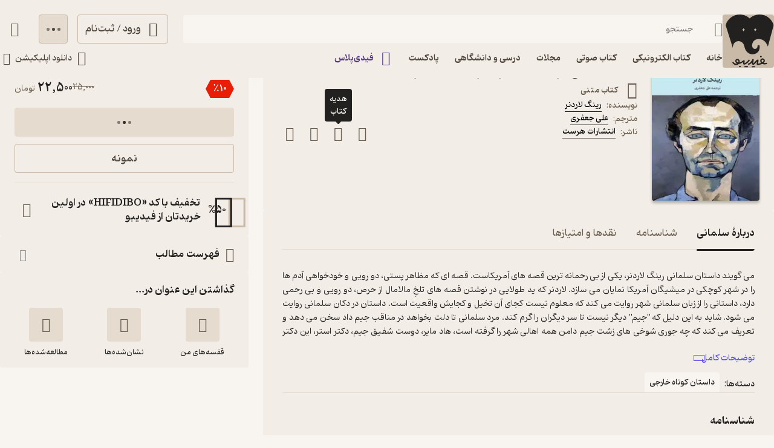

--- FILE ---
content_type: text/css
request_url: https://fidibo.com/static/css/main.1db8ea7a.css
body_size: 74562
content:
.visible-campaign-banner .router-wrapper{padding-top:var(--header-top-banner-height)}.visible-campaign-banner .router-wrapper .router-wrapper{padding-top:0}.router-container{width:100%;overflow-x:clip}.timer-cont{border-radius:50%;width:38px;min-width:38px;height:38px;position:relative;overflow:hidden}.timer-text{font-size:var(--small-font);justify-content:center;align-items:center;width:100%;height:100%;display:flex;position:absolute;top:0;left:0}.timer{transform-origin:50%;width:110%;height:110%;margin:-5% -5% 0 0;display:block;transform:rotate(-90deg)}.timer-path{stroke-dashoffset:0;stroke-linecap:round;transition:all .2s}.timer-path.transparent{opacity:.25}.image-loading-main{contain:content;object-fit:cover;display:block}.image-loading-main.image-loading{background-color:var(--forth-icon-color);content-visibility:auto;font-size:0}.image-loading-main.load-fail{background-color:var(--first-border-color);content-visibility:visible;object-fit:contain!important}.image-loading-main.load-end{content-visibility:visible}.material{color:inherit;cursor:pointer;-webkit-user-select:none;user-select:none;vertical-align:top;display:block;position:relative;overflow:hidden;transform:perspective(0)}.material.disable{cursor:not-allowed}.ripple{opacity:0;animation:.4s ripple}.ripple,.ripple-slow{background:var(--first-material-color);pointer-events:none;will-change:transform;border-radius:50%;position:fixed}.ripple-slow{transition:all .4s;animation:1s ease-out ripple-slow;transform:scale(2)}@keyframes ripple{0%{opacity:1;transform:scale(0)}to{opacity:0;transform:scale(2)}}@keyframes ripple-slow{0%{transform:scale(0)}to{transform:scale(2)}}.ios-loader{opacity:.8;border-radius:50%;margin:0 auto;animation:1s step-end infinite ios-rotate;display:block;position:relative}.ios-loader-part{border-radius:50%;width:100%;height:100%;position:absolute;top:0;left:0}.ios-loader-part.one{opacity:1}.ios-loader-part.two{opacity:.5;transform:rotate(45deg)}.ios-loader-part.three{opacity:.5;transform:rotate(90deg)}.ios-loader-part.four{opacity:.5;transform:rotate(135deg)}.ios-loader-part.five{opacity:.6;transform:rotate(180deg)}.ios-loader-part.six{opacity:.7;transform:rotate(225deg)}.ios-loader-part.seven{opacity:.8;transform:rotate(270deg)}.ios-loader-part.eight{opacity:.9;transform:rotate(315deg)}.ios-loader-part-after{content:" ";border-radius:100px;width:10%;height:33%;position:absolute;top:0;left:45%}.circular{transform-origin:50%;margin:0 auto;animation:2s linear infinite rotate;display:block}.path{stroke-dasharray:1 200;stroke-dashoffset:0;stroke-linecap:round;animation:1.5s ease-in-out infinite dash}@keyframes dash{0%{stroke-dasharray:1 200;stroke-dashoffset:0}50%{stroke-dasharray:89 200;stroke-dashoffset:-35px}to{stroke-dasharray:89 200;stroke-dashoffset:-124px}}@keyframes ios-rotate{0%{transform:rotate(0)}12.5%{transform:rotate(45deg)}25%{transform:rotate(90deg)}37.5%{transform:rotate(135deg)}50%{transform:rotate(180deg)}62.5%{transform:rotate(225deg)}75%{transform:rotate(270deg)}87.5%{transform:rotate(315deg)}to{transform:rotate(1turn)}}.stage{justify-content:center;align-items:center;display:flex}.dot-flashing{background-color:var(--second-text-color);border-radius:5px;width:5px;height:5px;animation:1s linear .5s infinite alternate dot-flashing;position:relative}.dot-flashing:after,.dot-flashing:before{content:"";display:inline-block;position:absolute;top:0}.dot-flashing:before{animation:1s infinite alternate dot-flashing;right:9px}.dot-flashing:after,.dot-flashing:before{background-color:var(--second-text-color);border-radius:5px;width:5px;height:5px}.dot-flashing:after{animation:1s 1s infinite alternate dot-flashing;left:9px}@keyframes dot-flashing{0%{background-color:var(--first-text-color)}50%,to{background-color:var(--second-text-color)}}.toast-container{max-height:calc(var(--full-height) - 32px);pointer-events:none;transition:top var(--first-transition);width:calc(100% - 32px);z-index:var(--toast-z-index);margin-inline-start:auto;position:fixed;left:16px;right:16px;overflow:hidden}@media screen and (width>=769px){.toast-container{max-width:calc(100% - var(--first-solid-padding)*2);width:var(--first-max-page-width);left:50%;right:auto;transform:translate(-50%)}}.toast-item{border-radius:var(--third-radius);color:var(--first-text-color);font-family:my-font-regular,serif;font-size:var(--regular-font);pointer-events:all;-webkit-user-select:none;user-select:none;justify-content:space-between;align-items:center;width:100%;display:flex;overflow:hidden}.toast-item.SUCCESS_TOAST{background-color:var(--toast-success-bg);border:1px solid var(--toast-success-text)}.toast-item.WARNING_TOAST{background-color:var(--toast-warning-bg);border:1px solid var(--toast-warning-text)}.toast-item.INFO_TOAST{background-color:var(--toast-info-bg);border:1px solid var(--toast-info-text)}.toast-item.FAIL_TOAST{background-color:var(--toast-fail-bg);border:1px solid var(--toast-fail-text)}.toast-item-message{align-items:center;display:flex}.toast-item-svg{border-radius:50%;width:24px;min-width:24px;height:24px;margin-inline-end:8px}.toast-item-close-material{border-radius:50%;justify-content:center;align-items:center;width:32px;min-width:32px;height:32px;margin-inline:8px -8px;display:inline-flex}.toast-item-close{font-size:16px}.toast-item-undo-btn{border-radius:var(--third-radius);align-items:center;width:100px;min-width:100px;margin-inline-end:-10px;padding:8px;display:flex}.toast-item-undo-text{font-family:my-font-regular,serif}.back-cont{backdrop-filter:grayscale();background-color:var(--first-modal-background-color);height:var(--full-height);transition:opacity var(--first-transition);width:100%;z-index:var(--modal-z-index);animation:.2s fade-in;position:fixed;inset:0}.back-cont.hide{opacity:0!important}.image-show-picture{max-width:none!important;max-height:none!important;z-index:var(--modal-z-index)!important;margin:0!important;padding:0!important;animation:none!important;position:fixed!important;right:auto!important}.loading-wrapper{min-height:var(--full-height);justify-content:center;align-items:center;animation:.5s fade-in-long;display:flex}.loading-wrapper.top-index{z-index:999999;position:relative}.loading-wrapper.have-bg{background-color:var(--second-background-color);animation:none}:root{--ebook-ratio:.729;--audio-ratio:1;--podcast-ratio:1;--language-direction:rtl;--full-viewport:100vw;--full-height:100vh}@supports (height:100dvh){:root{--full-viewport:100dvw;--full-height:100dvh}}:root{--page-padding-bottom:calc(var(--player-height) + var(--nav-height));--player-height:0px;--player-desktop-height:96px;--player-mobile-height:64px;--reader-sample-header-height:72px;--header-mobile-height:var(--header-un-collapsed-mobile-height);--header-collapsed-mobile-height:56px;--header-un-collapsed-mobile-height:112px;--header-top-banner-height-mobile:64px;--header-desktop-height:var(--header-un-collapsed-desktop-height);--header-collapsed-desktop-height:96px;--header-un-collapsed-desktop-height:129px;--top-padding-default:24px;--header-top-banner-height:64px;--header-mobile-height-superapp:52px;--header-mobile-bottom-height-superapp:48px;--nav-mobile-height:calc(72px + var(--bottom-env-padding));--side-width:312px;--first-btn-input-height:48px;--second-btn-input-height:40px;--first-max-page-width:1320px;--second-max-page-width:872px;--bottom-env-padding:calc(min(env(safe-area-inset-bottom),20px));--first-line-height:23px;--second-line-height:28px;--third-line-height:56px;--forth-line-height:32px;--toast-z-index:5;--modal-z-index:4;--header-z-index:3;--book-introduction-header-z-index:2;--default-z-index:1;--dana-primary:#f37021;--toast-success-bg:#deeddb;--toast-success-text:var(--success-color);--toast-info-bg:#dee9f3;--toast-info-text:var(--info-color);--toast-warning-bg:#f9eac9;--toast-warning-text:var(--warning-color);--toast-fail-bg:#ffe5e0;--toast-fail-text:var(--danger-color);--first-color:#23211f;--second-color:#553a89;--third-color:#695e4f;--forth-color:#4d463d;--fifth-color:#332352;--sixth-color:#dbd3ec;--seventh-color:#dbd3ec;--eighth-color:#2c6654;--ninth-color:#c1daeb;--tenth-color:#594ef1;--on-first-surface-color:#fff;--on-second-surface-color:#fff;--blur-background-color:#ffffff80;--disable-bg-color:#e4e4e4;--disable-text-color:#c4c4c4;--success-color:#33b377;--info-color:#493edc;--warning-color:#ebe542;--danger-color:#f54c4c;--badge-red-color:#e91e07;--success-container-color:#deeddb;--info-container-color:#dee9f3;--warning-container-color:#f9eac9;--danger-container-color:#ffe5e0;--first-icon-color:#695e4f;--second-icon-color:#8f9193;--third-icon-color:#b4ab9e;--forth-icon-color:#c9baa7;--fifth-icon-color:#f8f5f1;--sixth-icon-color:#ede9f6;--transition-time:.35s;--transition-method:cubic-bezier(.8,-.3,.2,1.3);--first-transition:var(--transition-method)var(--transition-time);--header-background-color:#fffc;--first-background-color:#fff;--second-background-color:#f8f5f1;--third-background-color:#f8f5f1;--forth-background-color:#f8f5f1;--fifth-background-color:#ede9f6;--sixth-background-color:#000;--seventh-background-color:#c1efff;--eigth-background-color:#c0efff;--ninth-background-color:#c1e5c8;--tenth-background-color:#f3ede5;--header-top-banner-background-color:#ebe6e0;--first-tree-growth-background:#eae8e4;--second-tree-growth-background:#f6f4f0;--tree-share-background:#f2ede6;--waxflower_highlight-light:#ffbda8;--pink_highlight-light:#ffbccb;--spindle_highlight-light:#bbdbed;--fringyflower_highlight-light:#b8e6c6;--capehoney_highlight-light:#fde3a3;--melrose_highlight-light:#c3c0ff;--eunery_highlight-light:#cfa597;--first-modal-background-color:#0006;--solid-light:#fff;--solid-dark:#000;--neutral-1:#fff;--neutral-9:#4d463d;--neutral-2:#000;--first-text-color:#23211f;--second-text-color:#867f76;--third-text-color:#44506b;--forth-text-color:#4d463d;--sixth-text-color:#ff9600;--seventh-text-color:#fff;--first-border-color:#e5dccf;--second-border-color:#f2ede6;--second-border-color-rgb:242,237,230;--third-border-color:#e5dccf;--forth-border-color:#322e2a;--rate-tag-color:#efe944;--on-rate-tag-color:#322e2a;--link-color:#594ef2;--svg-first-color:#ddd1c1;--svg-second-color:#23211f;--svg-third-color:#f8f5f1;--svg-forth-color:#8d8b88;--svg-fifth-color:#fff;--svg-sixth-color:#553a89;--svg-seventh-color:#8e8b88;--svg-eighth-color:#dfcfbe;--svg-ninth-color:#23211f;--first-shadow:0 4px 24px -4px #2323280f;--second-shadow:0 3px 11px var(--first-color);--third-shadow:0 4px 16px -3px #0000000f;--forth-shadow:3px 3px 20px #1e1e1e40;--first-radius:4px;--second-radius:6px;--third-radius:8px;--forth-radius:12px;--fifth-radius:16px;--sixth-radius:24px;--seven-radius:32px;--eight-radius:40px;--nine-radius:50px;--first-material-color:#00000026;--damn-font:8px;--micro-font:10px;--mini-font:11px;--tiny-font:11px;--small-font:12px;--regular-font:13px;--title-font:14px;--title-2-font:15px;--large-font:16px;--big-font:18px;--huge-font:20px;--giant-font:24px;--giant-2-font:28px;--whacking-font:32px;--super-big-font:36px;--super-gaint-font:42px;--super-big-gaint-font:64px}@media screen and (width>=1141px){:root{--header-padding:var(--header-un-collapsed-desktop-height);--first-solid-padding:32px;--desktop-modal-width:536px;--nav-height:0px!important}}@media screen and (width<=1140px){:root{--header-top-banner-height:var(--header-top-banner-height-mobile);--top-padding-default:24px;--header-padding:var(--header-un-collapsed-mobile-height);--nav-height:var(--nav-mobile-height);--first-solid-padding:128px;--desktop-modal-width:100%}}@media screen and (width<=990px){:root{--first-solid-padding:32px}}@media screen and (width<=768px){:root{--first-solid-padding:16px}}.desktop-modal{background-color:var(--second-border-color);border-radius:var(--first-radius);max-height:calc(var(--full-height) - 16px);z-index:var(--modal-z-index);animation:.2s modal-in;position:fixed;top:50%;left:50%;overflow:hidden auto;transform:translate(-50%,-50%);box-shadow:0 3px 11px #0003}.desktop-modal.hide{opacity:0;animation:.2s modal-out}.desktop-modal-background{backdrop-filter:grayscale();background-color:var(--first-modal-background-color);z-index:var(--modal-z-index);animation:.2s fade-in;position:fixed;inset:0}.desktop-modal-background.hide{opacity:0;animation:.3s fade-out}.mobile-modal-background{backdrop-filter:grayscale();background-color:var(--first-modal-background-color);height:var(--full-height);width:100%;z-index:var(--modal-z-index);animation:.2s vertical-back;position:fixed;inset:0}@keyframes vertical-back{0%{backdrop-filter:grayscale(0);opacity:0}to{backdrop-filter:grayscale();opacity:1}}.mobile-modal{background-color:var(--second-border-color);border-radius:var(--first-radius)var(--first-radius)0 0;padding-bottom:var(--bottom-env-padding);touch-action:none;-webkit-user-select:none;user-select:none;z-index:var(--modal-z-index);animation:.2s vertical;position:fixed;bottom:0;left:0;right:0;overflow:hidden;transform:perspective(0)}@keyframes vertical{0%{transform:translateY(100%)}to{transform:translateZ(0)}}.mobile-modal-line{background-color:var(--first-border-color);border-radius:var(--third-radius);width:40px;height:4px;margin:8px auto}.mobile-modal-content{max-height:calc(var(--full-height) - 20px - var(--bottom-env-padding));overflow:hidden auto}@supports (overflow-y:overlay){.mobile-modal-content{overflow-y:overlay}}@keyframes fade-in{0%{opacity:0}to{opacity:1}}@keyframes fade-out{0%{opacity:1}to{opacity:0}}@keyframes modal-in{0%{opacity:0;transform:translate(-50%,-50%)scale(.9)}to{opacity:1;transform:translate(-50%,-50%)scale(1)}}@keyframes modal-out{0%{opacity:1;transform:translate(-50%,-50%)scale(1)}to{opacity:0;transform:translate(-50%,-50%)scale(.9)}}@keyframes modal-in-no-transform{0%{opacity:0;transform:scale(.9)}to{opacity:1;transform:scale(1)}}@keyframes modal-out-no-transform{0%{opacity:1;transform:scale(1)}to{opacity:0;transform:scale(.9)}}@keyframes fade-in-long{0%{opacity:0}50%{opacity:0}to{opacity:1}}@keyframes show-password-btn{0%{opacity:0;height:0}to{opacity:1;height:36px}}@keyframes show-password-btn-mobile{0%{opacity:0;height:0}to{opacity:1;height:56px}}@keyframes progress{0%{border-radius:0 var(--first-radius)var(--first-radius)0;width:0}to{border-radius:var(--first-radius);width:100%}}@keyframes shake-scale{0%{transform:rotate(0)scale(1)}20%{transform:rotate(12deg)scale(1.15)}50%{transform:rotate(-12deg)scale(1.15)}80%{transform:rotate(0)scale(1.15)}to{transform:rotate(0)scale(1)}}@keyframes shake-scale-mobile{0%{transform:rotate(0)scale(1)}20%{transform:rotate(17deg)scale(1.3)}50%{transform:rotate(-17deg)scale(1.3)}80%{transform:rotate(0)scale(1.3)}to{transform:rotate(0)scale(1)}}@keyframes pop-out{0%{opacity:1;transform:scale(1)}20%{transform:scale(1.2)}40%{transform:scale(.9)}to{opacity:0;transform:scale(.5)}}.toggle{background-color:var(--first-border-color);border:1px solid var(--first-border-color);border-radius:var(--first-radius);height:40px;padding:4px}.toggle,.toggle-item{align-items:center;display:flex;position:relative}.toggle-item{border-radius:var(--first-radius);color:var(--second-text-color);font-family:my-font-regular,serif;font-size:var(--regular-font);justify-content:center;width:50%;height:100%;transition:color .3s}.toggle-item.active{color:var(--forth-background-color)}.toggle-border{background-color:var(--first-color);border-radius:var(--first-radius);bottom:4px;inset-inline-start:4px;width:calc(50% - 8px);transition:inset-inline-start .3s;position:absolute;top:4px}.toggle-border.second{inset-inline-start:calc(50% + 4px)}.btn{border-radius:var(--first-radius);font-family:my-font-regular,serif;font-size:var(--large-font);height:var(--first-btn-input-height);text-align:center;justify-content:center;align-items:center;padding:0 12px;transition:background-color .1s,color .1s,border .1s;display:flex}.btn path{transition:fill .1s}.btn.small{height:var(--second-btn-input-height)}.btn.first{border:1px solid var(--forth-icon-color);color:var(--forth-text-color)}.btn.second{background-color:var(--first-color);color:var(--second-background-color)}.btn.second path{fill:var(--on-first-surface-color)}.btn.third{background-color:var(--second-color);color:var(--on-second-surface-color)}.btn.forth{background-color:var(--forth-background-color);border:1px solid var(--third-border-color);color:var(--first-icon-color)}.btn.fifth{border:1px solid var(--second-color);color:var(--second-color)}.btn.sixth{background-color:var(--info-color);color:var(--solid-light)}.btn.seventh{background-color:var(--fifth-background-color);border:1px solid var(--sixth-color);color:var(--second-color)}.btn.eighth{border:1px solid var(--info-color);color:var(--info-color)}.btn.eighth path{fill:var(--info-color)}.btn.danger{background-color:var(--danger-color);color:var(--solid-light)}.btn.warning{background-color:var(--warning-color);color:var(--solid-dark)}.btn.fill{background-color:var(--forth-background-color);border:1px solid var(--third-border-color)}.btn.fill path{fill:var(--third-color)}.btn.outline{color:var(--first-color);font-size:var(--title-font);gap:8px}.btn.outline svg{width:20px;height:20px}@media screen and (width<=768px){.btn.outline{font-size:var(--regular-font)}}.btn.disable{background-color:var(--first-border-color);color:var(--third-icon-color);cursor:not-allowed}.btn.disable path{fill:var(--solid-light)}.btn.loading{cursor:not-allowed}.btn.active:focus-visible{box-shadow:0 0 0 2px var(--second-color)!important}@media screen and (width<=768px){.btn{border-radius:var(--second-radius);font-size:var(--title-font)}}button:focus-visible{box-shadow:0 0 0 2px var(--first-color)!important}.radio-button{position:relative}.radio-button-item{opacity:0;height:100%;transition:transform var(--first-transition),opacity var(--first-transition);width:100%;position:absolute;top:0;left:0;transform:scale(0)}.radio-button-item.show{opacity:1;transform:scale(1)}.auto-height{overflow:visible clip}.auto-height-content{transition:height var(--first-transition)}.switch-key-btn{border:1px solid var(--third-icon-color);border-radius:var(--forth-radius);width:40px;height:24px;transition:all .2s;position:relative}.switch-key-btn.active{background-color:var(--first-color);border:1px solid var(--first-color)}.switch-key-btn.active.plus{background-color:var(--second-color);border:1px solid var(--second-color)}.switch-key-btn-dot{background-color:var(--third-icon-color);box-shadow:none;inset-inline-end:3px;border-radius:50%;width:16px;height:16px;transition:all .2s;position:absolute;top:50%;transform:translateY(-50%)}.switch-key-btn-dot.active{inset-inline-end:19px;box-shadow:0 4px 12px -2px #2323281f}.audio-player,.switch-key-btn-dot.active{background-color:var(--second-border-color)}.audio-player{--player-color:var(--first-color);--player-surface-color:var(--on-first-surface-color);border:1px solid var(--first-border-color);border-radius:var(--forth-radius)var(--forth-radius)0 0;height:var(--player-desktop-height);padding:0 var(--first-solid-padding);-webkit-user-select:none;user-select:none;z-index:var(--header-z-index);transition:height .4s,border-radius .4s,bottom .25s,transform .4s,opacity .4s;position:fixed;bottom:0;left:0;right:0;box-shadow:0 -12px 24px -6px #1414190f}.audio-player.is-from-subscription{--player-color:var(--first-color);--player-surface-color:var(--on-second-surface-color)}.audio-player.hide{transform:translateY(100%)}@media screen and (width<=1140px){.audio-player{background-color:var(--second-background-color);bottom:calc(var(--nav-height) - 2px);height:var(--player-mobile-height);touch-action:none;border:none}.audio-player.full-view{height:var(--full-height);border-radius:0;bottom:0}.audio-player.hide{opacity:0;transform:none}}.audio-player-content{height:100%;max-width:var(--first-max-page-width);align-items:center;margin:0 auto;padding:16px 0;display:flex}.audio-player-content-bg-one{display:none}@media screen and (width<=1140px){.audio-player-content-bg-one{opacity:0;height:0;transition:height .4s;display:block;position:absolute;top:0;left:0;right:0}.audio-player-content-bg-one.full-view{opacity:1;height:200px}}.audio-player-content-bg-two{display:none}@media screen and (width<=1140px){.audio-player-content-bg-two{background-color:var(--first-background-color);border-radius:var(--third-radius)var(--third-radius)0 0;opacity:0;height:0;transition:height .4s,top .4s,opacity .4s;display:block;position:absolute;top:0;left:0;right:0}.audio-player-content-bg-two.full-view{height:calc(var(--full-height) - 195px);opacity:1;top:195px}}.audio-player-content-img{aspect-ratio:var(--audio-ratio);border-radius:var(--first-radius);width:64px;height:64px;box-shadow:0 4px 4px #00000040}@media screen and (width<=1140px){.audio-player-content-img{inset-inline-start:56px;will-change:transform;width:32px;height:32px;transition:width .4s,height .4s,inset-inline-start .4s,transform .4s;position:absolute;top:16px}.audio-player-content-img.full-view{width:240px;height:240px;transform:translate(calc(176px - 50vw),64px)}}.audio-player-content-detail{flex-direction:column;gap:8px;width:250px;margin-inline:12px 24px;display:flex}@media screen and (width<=1140px){.audio-player-content-detail{display:contents}}.audio-player-content-detail-title{-webkit-line-clamp:1;font-family:my-font-medium,serif;font-size:var(--large-font);text-overflow:ellipsis;white-space:pre-line;word-break:break-word;-webkit-box-orient:vertical;width:100%;display:-webkit-box;overflow:hidden}@media screen and (width<=1140px){.audio-player-content-detail-title{font-family:my-font-light,serif;font-size:var(--small-font);inset-inline-start:96px;width:calc(100% - 148px);transition:all .4s;position:absolute;top:12px}.audio-player-content-detail-title.full-view{font-family:my-font-regular,serif;font-size:var(--title-font);inset-inline:32px;width:calc(100% - 64px);top:344px}}.audio-player-content-detail-desc{color:var(--forth-text-color);font-family:my-font-regular,serif;font-size:var(--title-font);text-overflow:ellipsis;white-space:nowrap;max-width:100%;overflow:hidden}@media screen and (width<=1140px){.audio-player-content-detail-desc{transition:opacity .2s;display:none}.audio-player-content-detail-desc.full-view{inset-inline:32px;width:calc(100% - 64px);display:block;position:absolute;top:370px}.audio-player-content-detail-desc.is-gesturing{opacity:0}}.audio-player-content-speed{position:relative}@media screen and (width<=1140px){.audio-player-content-speed{transition:opacity .2s;display:none}.audio-player-content-speed.full-view{inset-inline-end:12px;animation:.2s fade-in;display:block;position:absolute;top:422px}.audio-player-content-speed.is-gesturing{opacity:0}}.audio-player-content-volume-btn{position:relative}@media screen and (width<=1140px){.audio-player-content-volume-btn{display:none}.audio-player-content-playlist{transition:opacity .2s;display:none}.audio-player-content-playlist.full-view{inset-inline-start:12px;animation:.2s fade-in;display:block;position:absolute;top:422px}.audio-player-content-playlist.is-gesturing{opacity:0}}.audio-player-content-btn-material{border-radius:50%;justify-content:center;align-items:center;width:64px;min-width:64px;height:64px;display:flex}.audio-player-content-btn-material-icon{color:var(--third-color);width:24px;height:24px;font-size:24px;transition:transform .2s}.audio-player-content-btn-material-icon .volume-first-line,.audio-player-content-btn-material-icon .volume-second-line,.audio-player-content-btn-material-icon .volume-up,.audio-player-content-btn-material-icon .volume-very-up{transition:all .2s}.audio-player-content-btn-material-icon.mute{transform:translate(5px)}.audio-player-content-btn-material-icon.mute .volume-up,.audio-player-content-btn-material-icon.mute .volume-very-up,.audio-player-content-btn-material-icon.up .volume-first-line,.audio-player-content-btn-material-icon.up .volume-second-line,.audio-player-content-btn-material-icon.up .volume-very-up,.audio-player-content-btn-material-icon.very-up .volume-first-line,.audio-player-content-btn-material-icon.very-up .volume-second-line{opacity:0}.audio-player-content-progress-cont{direction:ltr;flex-direction:column;flex-grow:1;gap:8px;margin:4px 24px 0;display:flex}@media screen and (width<=1140px){.audio-player-content-progress-cont{display:contents}}.audio-player-content-time{color:var(--second-text-color);font-family:my-font-light,serif;font-size:var(--title-font);justify-content:space-between;align-items:center;display:flex}@media screen and (width<=1140px){.audio-player-content-time{font-size:var(--small-font)}.audio-player-content-time-elapsed{transition:opacity .2s;display:none}.audio-player-content-time-elapsed.full-view{inset-inline-start:32px;display:block;position:absolute;top:550px}.audio-player-content-time-elapsed.is-gesturing{opacity:0}.audio-player-content-time-duration{inset-inline-end:96px;width:40px;transition:inset-inline-end .4s,top .4s;position:absolute;top:34px}.audio-player-content-time-duration.full-view{text-align:right;inset-inline-end:32px;top:550px}}.audio-player-content-progress{width:100%;height:8px;position:relative}.audio-player-content-progress.loading{border-radius:var(--first-radius);overflow:hidden}@media screen and (width<=1140px){.audio-player-content-progress{inset-inline-end:144px;width:calc(100% - 200px);height:4px;transition:inset-inline-end .4s,top .4s,width .4s;position:absolute;top:40px}.audio-player-content-progress.full-view{inset-inline-end:32px;width:calc(100% - 64px);top:520px}}.audio-player-content-progress-input{background-color:var(--first-border-color);border-radius:var(--first-radius);opacity:.5;width:100%;height:100%;display:block}.audio-player-content-progress-input::-webkit-slider-thumb{opacity:0}.audio-player-content-progress-input::-moz-range-thumb{opacity:0}.audio-player-content-progress-seek{background-color:var(--player-color);border-radius:var(--first-radius);pointer-events:none;width:0;height:100%;position:absolute;top:0;left:0}.audio-player-content-progress-seek.show{animation:.2s fade-in}.audio-player-content-progress-seek.loaded{background:var(--first-border-color);transition:width .1s}.audio-player-content-progress-seek.loading{animation:1s linear infinite player-loading}@keyframes player-loading{0%{width:33%;left:-35%}50%{width:33%;left:50%}to{width:33%;left:100%}}.audio-player-content-progress-slider{background-color:var(--player-surface-color);border:5px solid var(--player-color);box-shadow:0 0 0 2px var(--player-surface-color);pointer-events:none;border-radius:50%;width:16px;height:16px;transition:opacity .2s;position:absolute;top:50%;left:0;transform:translate(-50%,-50%)}@media screen and (width<=1140px){.audio-player-content-progress-slider{border:4px solid var(--player-color);width:8px;height:8px;transition:width .4s,height .4s,border .4s}.audio-player-content-progress-slider.full-view{border:7px solid var(--player-color);width:24px;height:24px}}.audio-player-content-progress-slider.hide{opacity:0}.audio-player-content-forward-back{border-radius:50%;justify-content:center;align-items:center;width:48px;min-width:48px;height:48px;display:flex}.audio-player-content-forward-back.disable{cursor:not-allowed;opacity:.3}@media screen and (width<=1140px){.audio-player-content-forward-back{transition:opacity .2s;display:none}.audio-player-content-forward-back.full-view{width:56px;min-width:auto;height:56px;animation:.2s fade-in;display:flex;position:absolute;top:600px}.audio-player-content-forward-back.full-view.next{inset-inline-start:20px}.audio-player-content-forward-back.full-view.forward{inset-inline-start:80px}.audio-player-content-forward-back.full-view.backward{inset-inline-end:80px}.audio-player-content-forward-back.full-view.previous{inset-inline-end:20px}.audio-player-content-forward-back.is-gesturing{opacity:0}}.play-pause-btn{background-color:var(--player-color);border-radius:50%}.audio-player-content-play{width:48px;min-width:48px;height:48px;margin:0 20px}@media screen and (width<=1140px){.audio-player-content-play{inset-inline-start:16px;width:32px;min-width:auto;height:32px;margin:0;transition:top .4s,width .4s,height .4s,inset-inline-start .4s;position:absolute;top:16px}.audio-player-content-play.full-view{inset-inline-start:calc(50% - 28px);width:56px;height:56px;top:600px}}.audio-player-content-play-icon{color:var(--second-background-color);opacity:1;width:40%;height:40%;font-size:18px;transition:all .2s;position:absolute;top:50%;left:50%;transform:translate(-50%,-50%)}.audio-player-content-play-icon.play.hide{opacity:0;transform:translate(-50%,-50%)rotate(90deg)}.audio-player-content-play-icon.pause.hide{opacity:0;transform:translate(-50%,-50%)rotate(-90deg)}.audio-player-content-play-icon path{fill:var(--player-surface-color)}.audio-player-content-close{border-radius:50%;justify-content:center;align-items:center;width:48px;min-width:48px;height:48px;margin-inline:20px -16px;display:flex}@media screen and (width<=1140px){.audio-player-content-close{inset-inline-end:0;width:48px;min-width:48px;height:48px;margin:0;position:absolute;top:8px}}.audio-player-content-close-icon{color:var(--third-color);width:24px;height:24px;font-size:24px}@media screen and (width<=1140px){.audio-player-content-close-icon{width:20px;height:20px}}.audio-player-content-close-icon path{fill:var(--first-icon-color)}.audio-player-main{display:none}@media screen and (width>=769px){.audio-player-speed-menu-back{backdrop-filter:grayscale(0);background-color:#0000000d}}.audio-player-speed-menu{background-color:var(--first-background-color);border-radius:var(--third-radius);width:105px;transition:transform .2s,opacity .2s;position:absolute;top:auto;bottom:56px;left:50%;overflow:visible;transform:translate(-50%);box-shadow:0 12px 24px -4px #0000001f;animation:none!important}.audio-player-speed-menu.hide{opacity:0;pointer-events:none;transform:translate(-50%,-8px)}@media screen and (width<=1140px){.audio-player-speed-menu{width:100%;position:relative;bottom:auto;left:auto;transform:none!important}}.audio-player-speed-menu-icon{width:12px;position:absolute;bottom:-6px;left:50%;transform:translate(-50%)}@media screen and (width<=1140px){.audio-player-speed-menu-icon.just-desktop{display:none}}.audio-player-speed-menu-item{background-color:var(--first-background-color);color:var(--forth-text-color);font-family:my-font-regular,serif;font-size:var(--regular-font);width:100%;height:39px;z-index:var(--default-z-index);padding:0 12px}@media screen and (width<=1140px){.audio-player-speed-menu-item{padding:0 24px;height:56px!important}}.audio-player-speed-menu-item.title{border-radius:var(--third-radius)var(--third-radius)0 0;color:var(--first-text-color);font-family:my-font-medium,serif;font-size:var(--title-font);height:43px}@media screen and (width<=1140px){.audio-player-speed-menu-item.title{font-family:my-font-bold,serif;font-size:var(--large-font)}}.audio-player-speed-menu-item.last{border-radius:0 0 var(--third-radius)var(--third-radius);height:43px}.audio-player-speed-menu-item.last .audio-player-speed-menu-item-inner{border-bottom:none}.audio-player-speed-menu-item-inner{border-bottom:1px solid var(--second-border-color);align-items:center;height:100%;padding-top:1px;display:flex}.audio-player-speed-menu-tick{height:24px;transition:top var(--first-transition);width:24px;z-index:var(--default-z-index);font-size:24px;position:absolute;left:12px}.audio-player-speed-menu-tick path{fill:var(--player-color)}@media screen and (width<=1140px){.audio-player-speed-menu-tick{left:24px}.audio-player-speed-menu-tick path{fill:var(--first-color)}}.audio-player-volume-menu{background-color:var(--first-background-color);border-radius:var(--first-radius);width:24px;height:96px;z-index:var(--header-z-index);align-items:center;padding:0 8px;transition:transform .2s,opacity .2s;display:flex;position:absolute;bottom:56px;left:50%;transform:translate(-50%);box-shadow:0 12px 24px -4px #0000001f}.audio-player-volume-menu.hide{opacity:0;pointer-events:none;transform:translate(-50%,-8px)}.audio-player-content-volume{direction:ltr;width:70px;min-width:70px;height:4px;position:relative;transform:rotate(-90deg)translateY(31px)}.audio-player-content-volume-input{background-color:var(--second-border-color);border-radius:var(--first-radius);width:100%;height:100%;display:block}.audio-player-content-volume-input::-webkit-slider-thumb{opacity:0}.audio-player-content-volume-input::-moz-range-thumb{opacity:0}.audio-player-content-volume-seek{border-radius:var(--first-radius);width:0;height:100%;top:0}.audio-player-content-volume-seek,.audio-player-content-volume-slider{background-color:var(--player-color);pointer-events:none;position:absolute;left:0}.audio-player-content-volume-slider{box-shadow:0 0 0 2px var(--player-surface-color);border-radius:50%;width:10px;height:10px;top:50%;transform:translate(-5px,-50%)}.audio-player-mobile-row{display:none}@media screen and (width<=1140px){.audio-player-mobile-row{transition:opacity .2s}.audio-player-mobile-row.full-view{border-top:1px solid var(--second-border-color);inset-inline:32px;animation:.2s fade-in;display:block;position:absolute;top:410px}.audio-player-mobile-row.is-gesturing{opacity:0}}.input-label{--input-height:var(--first-btn-input-height);display:block;position:relative}.input-label.small{--input-height:var(--second-btn-input-height)}.input-label.disabled{opacity:.5}.input-label.date-picker,.input-label.date-picker input{cursor:pointer}.input-field{border:1px solid var(--third-icon-color);border-radius:var(--first-radius);font-family:my-font-light,serif;font-size:var(--title-font);height:var(--input-height);width:100%;padding-inline-start:calc(var(--input-height)/4);padding-inline-end:calc(var(--input-height)/4);transition:all .2s;display:block}.input-field[disabled]{pointer-events:none}.input-field::placeholder{opacity:0;transition:opacity .2s}.input-field.empty-label::placeholder{opacity:1}.input-field.ltr{direction:ltr;font-family:my-font-en,serif}.input-field.ltr.have-icon{padding-inline-start:calc(var(--input-height)/4);padding-inline-end:calc(var(--input-height)/4 + var(--input-height)/2 + var(--input-height)/4)}.input-field.ltr.have-btn{padding-inline-start:calc(54px + var(--input-height)/4)}.input-field.ltr.have-clear{padding-inline-start:calc(var(--input-height)/4);padding-inline-end:calc(var(--input-height)/4 + var(--input-height)/2 + var(--input-height)/4)}.input-field.ltr.have-icon.have-clear{padding-inline-start:calc(var(--input-height)/4);padding-inline-end:calc(var(--input-height)/4*2 + var(--input-height)/2*2 + var(--input-height)/4*2)}.input-field.ltr.password{padding-inline-start:calc(var(--input-height)/4 + var(--input-height)/2 + var(--input-height)/4)!important}.input-field.ltr:placeholder-shown{text-align:left}.input-field.have-icon{padding-inline-start:calc(var(--input-height)/4 + var(--input-height)/2 + var(--input-height)/4)}.input-field.have-clear{padding-inline-end:calc(var(--input-height)/4 + var(--input-height)/2 + var(--input-height)/4)}.input-field:focus::placeholder,.input-field:not(:placeholder-shown)::placeholder{opacity:1}.input-field:focus+.input-icons .input-label-title,.input-field:not(:placeholder-shown)+.input-icons .input-label-title{background-color:var(--second-border-color);font-size:var(--small-font);height:16px;padding-inline-start:calc(var(--input-height)/4);inset-inline-start:calc(var(--input-height)/4);padding:0 4px;top:-8px}.input-field:not(:placeholder-shown){border:1px solid var(--forth-border-color)}.input-field:not(:placeholder-shown)+.input-icons .input-label-icon,.input-field:not(:placeholder-shown)+.input-icons .input-label-title{color:var(--forth-border-color)}.input-field:focus{border:1px solid var(--first-color)}.input-field:focus+.input-icons .input-label-icon,.input-field:focus+.input-icons .input-label-title{color:var(--first-color)}.input-field.error{border:1px solid var(--danger-color)!important}.input-field.success{border:1px solid var(--success-color)}.input-label-title{color:var(--second-text-color);font-family:my-font-light,serif;font-size:var(--title-font);height:var(--input-height);pointer-events:none;inset-inline-start:calc(var(--input-height)/4);align-items:center;transition:all .2s;display:flex;position:absolute;top:0}.input-label-title.have-icon{inset-inline-start:calc(var(--input-height)/4 + var(--input-height)/2 + var(--input-height)/4)}.input-label-title.error{color:var(--danger-color)!important}.input-label-title.success{color:var(--success-color)!important}.input-label-icon{color:var(--second-text-color);font-size:calc(var(--input-height)/2);height:calc(var(--input-height)/2);pointer-events:none;inset-inline-start:calc(var(--input-height)/4);top:calc(var(--input-height)/4);width:calc(var(--input-height)/2);transition:fill .2s;position:absolute}.input-label-icon.second{inset-inline-start:auto;inset-inline-end:calc(var(--input-height)/4)}.input-label-icon.error{color:var(--danger-color)!important}.input-label-icon.success{color:var(--success-color)!important}.input-label-lock{border-radius:var(--third-radius);color:var(--third-icon-color);height:var(--input-height);inset-inline-end:0;width:var(--input-height);justify-content:center;align-items:center;transition:fill .2s;display:flex;position:absolute;top:0}.input-label-lock.active{color:var(--forth-border-color)!important}.input-label-lock-icon{pointer-events:none;font-size:24px}.input-label-clear{border-radius:var(--third-radius);height:var(--input-height);inset-inline-end:0;transition:all var(--first-transition);width:var(--input-height);justify-content:center;align-items:center;position:absolute;top:0;transform:scale(1);display:flex!important}.input-label-clear.ltr{inset-inline:0 30px}.input-label-clear.ltr.have-icon{inset-inline-start:calc(var(--input-height)/4 + var(--input-height)/2 + var(--input-height)/4)}.input-label-clear.hide{transform:scale(0)}.input-label-clear.have-btn{left:53px}.input-label-clear-icon{color:#a09990;font-size:24px}@media screen and (width<=768px){.input-label-clear-icon{font-size:20px}}.input-field-price-label{font-family:my-font-light,serif;font-size:var(--title-font);opacity:0;pointer-events:none;inset-inline-start:calc(var(--input-height)/4 + 1px);align-items:center;gap:4px;transition:opacity .2s;display:flex;position:absolute;top:14px}.input-field-price-label.show{opacity:1}.input-field-price-label-value{opacity:0}.input-field-price-label-desc{color:var(--first-text-color)}.checkbox{border:1.5px solid var(--first-border-color);border-radius:var(--first-radius);width:20px;height:20px;position:relative}.checkbox.small{width:16px;height:16px}.checkbox.big{width:24px;height:24px}.checkbox-inner{background-color:var(--first-color);border-radius:var(--first-radius);opacity:1;height:calc(100% + 3px);transition:transform var(--first-transition),opacity var(--first-transition);justify-content:center;align-items:center;width:calc(100% + 3px);display:flex;position:absolute;top:-1.5px;right:-1.5px;transform:scale(1)}.checkbox-inner.hide{opacity:0;transform:scale(0)}.checkbox-inner-icon{width:12px;height:12px}.checkbox-inner-icon.small{width:10px;height:10px}.checkbox-inner-icon.big{width:16px;height:16px}.checkbox-inner-icon path{stroke:var(--forth-background-color)}.textarea-label{display:block;position:relative}.textarea-field{border:1px solid var(--forth-icon-color);border-radius:var(--third-radius);font-family:my-font-regular,serif;font-size:var(--title-font);resize:none;width:100%;padding:12px;transition:border .2s;display:block}.textarea-field:not(:placeholder-shown){border:1px solid var(--second-text-color)}.textarea-field:not(:placeholder-shown)+.textarea-counter{color:var(--first-icon-color)}.textarea-field:focus{border:1px solid var(--second-text-color)}.textarea-field:focus+.textarea-counter{color:var(--first-icon-color)}.textarea-field::placeholder{color:var(--second-text-color)}.textarea-field[disabled]{opacity:.5}.textarea-counter{color:var(--second-icon-color);font-family:my-font-light,serif;font-size:var(--small-font);direction:ltr;align-items:center;margin-top:8px;transition:color .2s;display:flex}.textarea-counter-char{text-align:center;min-width:14px}.textarea-counter-max{min-width:30px}.textarea-counter-divider{margin:0 4px}.profile-password-modal{max-width:100%;width:var(--desktop-modal-width)}.profile-password-modal-content{padding:32px}.profile-password-modal-content .input-field{border:1px solid var(--forth-icon-color)}.profile-password-modal-content .input-field:focus{border:1px solid var(--first-color)}@media screen and (width<=768px){.profile-password-modal-content{padding:32px 24px}}.profile-password-modal-content-header{border-bottom:1px solid var(--first-border-color);justify-content:space-between;align-items:center;padding-bottom:12px;display:flex}.profile-password-modal-content-header-title{font-family:my-font-bold,serif;font-size:var(--large-font)}.profile-password-modal-content-header-close{border-radius:50%;justify-content:center;align-items:center;width:48px;height:48px;margin-inline-end:-12px;display:flex}.profile-password-modal-content-header-close-icon{font-size:24px}.profile-password-modal-content-title{color:var(--forth-text-color);font-family:my-font-regular,serif;font-size:var(--title-font);margin-top:24px;margin-bottom:24px}@media screen and (width<=768px){.profile-password-modal-content-title{font-size:var(--regular-font)}}.profile-password-modal-content-recover{border-radius:var(--third-radius);color:var(--link-color);font-family:my-font-regular,serif;font-size:var(--regular-font);margin-inline-start:-12px;align-items:center;gap:4px;margin-top:4px;padding:12px;display:flex}.profile-password-modal-content-recover-icon{color:var(--link-color);font-size:var(--large-font)}.profile-password-modal-content-hint{color:var(--second-text-color);font-family:my-font-light,serif;font-size:var(--small-font);margin-top:24px;margin-bottom:24px}.profile-password-modal-content-input.margin{margin-bottom:24px}.profile-password-modal-content-btn{width:100%;margin-top:24px}.unhandled-flex{background-color:var(--first-border-color);border-radius:var(--third-radius);line-height:var(--first-line-height);width:100%;padding:24px}.unhandled-flex.have-err{color:var(--danger-color)}.date-picker{max-width:100%;width:var(--desktop-modal-width)}.date-picker-header{border-bottom:1px solid var(--second-border-color);font-family:my-font-bold,serif;font-size:var(--large-font);margin:0 24px;padding:16px 0}.select-birth-items{position:relative}.select-birth-col{text-align:center;vertical-align:top;width:33.3%;display:inline-block}.select-birth-items-shadow{pointer-events:none;height:50px;position:absolute;top:0;left:0;right:0}.select-birth-items-shadow.bottom{top:auto;bottom:0}.select-birth-items-scroll{-webkit-user-select:none;user-select:none;overflow:auto}.select-birth-items-scroll:focus-visible{box-shadow:0 0 0 2px var(--first-color)}.select-birth-item{color:var(--second-text-color);cursor:inherit;font-family:my-font-light,serif;font-size:var(--title-font);justify-content:center;align-items:center;width:100%;transition:color .1s,font-size .1s;display:flex}.select-birth-item.active{color:var(--first-text-color);font-family:my-font-medium,serif;font-size:var(--large-font)}.date-picker-scrolls{position:relative}.date-picker-scrolls-active-box{background-color:var(--third-background-color);border:1px solid var(--second-border-color);border-radius:var(--third-radius);pointer-events:none;height:50px;position:absolute;top:50%;left:24px;right:24px;transform:translateY(-50%)}.date-picker-footer{align-items:center;gap:12px;padding:24px;display:flex}.date-picker-footer-item{border-radius:var(--third-radius);font-family:my-font-regular,serif;font-size:var(--large-font);flex-grow:1;width:45%}.static-page-header{justify-content:center;align-items:center;width:100%;padding:48px 0 36px;display:flex;position:relative}@media screen and (width<=768px){.static-page-header{padding:12px 0 0}}.static-page-header-content{color:var(--solid-light);touch-action:none;-webkit-user-select:none;user-select:none;flex-direction:column;justify-content:center;align-items:center;gap:16px;width:100%;display:flex}@media screen and (width<=768px){.static-page-header-content{flex-direction:row;gap:0;padding:0 20px}}.buy-and-pay-page-header-back-container{border-radius:50%;justify-content:center;align-items:center;width:48px;height:48px;margin-inline-start:-32px;display:flex}.buy-and-pay-page-header-back-container.hide{visibility:hidden}@media screen and (width>=769px){.buy-and-pay-page-header-back-container{display:none}}.buy-and-pay-page-header-back-container-icon{font-size:24px;color:var(--first-icon-color)!important}.buy-and-pay-page-header-back-container-tablet{display:none}@media screen and (width<=1140px){.buy-and-pay-page-header-back-container-tablet{width:48px;height:48px;z-index:var(--header-z-index);border-radius:50%;justify-content:center;align-items:center;margin-inline-start:-12px;display:flex;position:absolute;top:10px;right:0}.buy-and-pay-page-header-back-container-tablet .fidibo-arrow-right-2-outline{color:var(--first-icon-color);font-size:24px}}@media screen and (width<=768px){.buy-and-pay-page-header-back-container-tablet{display:none}}.static-page-header-content-content{flex:1;justify-content:center;align-items:center;display:flex}@media screen and (width>=769px){.static-page-header-content-content{display:contents}}.static-page-header-content-svg{color:var(--first-color);width:64px;height:64px;font-size:64px}@media screen and (width<=768px){.static-page-header-content-svg{width:24px;height:24px;margin-block-end:0;font-size:24px}}.static-page-header-svg-fill path{fill:var(--first-color)}.static-page-header-svg-fill.fidiplus path{fill:var(--second-color)}.static-page-header-content-title{color:var(--first-color);font-family:my-font-bold,serif;font-size:28px}.static-page-header-content-title.fidiplus{color:var(--second-color)}@media screen and (width<=768px){.static-page-header-content-title{font-family:my-font-medium,serif;font-size:var(--large-font);margin-inline-start:8px}}.static-page-header-content-description{font-family:my-font-light,serif;font-size:var(--small-font);margin-bottom:36px;display:flex}@media screen and (width<=768px){.static-page-header-content-description{display:none}}.static-page-header-content-description .static-page-header-content-description-arrow{width:16px;height:16px;margin:0 4px}.static-page-header-content-description .static-page-header-content-description-arrow path{fill:var(--solid-light)}.static-page-header-space{width:48px;margin-inline-end:-32px}@media screen and (width>=769px){.static-page-header-space{display:none}}.pagination-loading{order:100;justify-content:center;align-items:center;height:200px;display:flex}.search-result-page{background-color:var(--second-background-color);min-height:var(--full-height);padding:var(--header-padding)var(--first-solid-padding)calc(var(--page-padding-bottom) + 24px)}@media screen and (width<=1140px){.search-result-page{padding-top:var(--header-collapsed-mobile-height)}}.search-result-page-content{flex-direction:column;gap:32px;margin:0 auto;display:flex}.search-result-page-content,.search-result-page-content.full-width{max-width:var(--first-max-page-width)}@media screen and (width<=768px){.search-result-page-content{gap:24px}}.search-result-page-content-bread{order:-3;width:100%;margin-bottom:-32px}@media screen and (width<=768px){.search-result-page-content-bread{margin-bottom:-24px}}.search-result-page-content-title{margin-inline-start:4px;display:inline-block}@media screen and (width<=768px){.search-result-page-content-title{display:none}}.search-result-page-box-total{display:none}@media screen and (width<=768px){.search-result-page-box-total{border-bottom:1px solid var(--first-border-color);color:var(--forth-text-color);font-family:my-font-light,serif;font-size:var(--small-font);justify-content:space-between;align-items:center;padding:8px 0 16px;display:flex}}.devices-page-content-box{flex-direction:column;justify-content:center;align-items:center;width:100%;display:flex}.devices-page-content-box .auto-height-content,.devices-page-content-box .auto-height-content-child{width:100%}.devices-page-content-box-content{animation:.5s fade-in-long}.devices-page-content-box-content-title{font-family:my-font-medium,serif;font-size:var(--large-font);width:100%}@media screen and (width<=768px){.devices-page-content-box-content-title{font-size:var(--title-font)}}.devices-page-content-box-content-desc{color:var(--info-color);font-family:my-font-regular,serif;font-size:var(--title-font);align-items:center;gap:8px;width:100%;margin-bottom:16px;display:flex}@media screen and (width<=768px){.devices-page-content-box-content-desc{font-size:var(--regular-font);line-height:var(--second-line-height)}}.devices-page-content-box-content-item{border-bottom:1px solid var(--first-border-color);justify-content:space-between;align-items:center;width:100%;padding:16px 0;display:flex}.devices-page-content-box-content-item:last-child{border-bottom:none}.devices-page-content-box-content-item-detail{align-items:center;display:flex}.devices-page-content-box-content-item-icon{background-color:var(--first-color);color:var(--on-first-surface-color);border-radius:50%;width:32px;height:32px;margin-inline-end:8px;font-size:32px}.devices-page-content-box-content-item-iconsvg{padding:4px}.devices-page-content-box-content-item-title{font-family:my-font-light,serif;font-size:var(--title-font);margin-bottom:2px}@media screen and (width<=768px){.devices-page-content-box-content-item-title{font-size:var(--small-font)}}.devices-page-content-box-content-item-desc{color:var(--second-icon-color);font-family:my-font-light,serif;font-size:var(--regular-font)}@media screen and (width<=768px){.devices-page-content-box-content-item-desc{font-size:var(--tiny-font)}}.devices-page-content-box-content-item-remove{border-radius:50%;justify-content:center;align-items:center;width:48px;height:48px;margin-inline-end:-14px;display:flex}.devices-page-content-box-content-item-remove-text{border:1px solid var(--first-border-color);border-radius:var(--first-radius);align-items:center;gap:4px;width:215px;min-width:215px;padding:8px 12px;display:flex}.devices-page-content-box-content-item-remove-text-title{font-family:my-font-regular,serif;font-size:var(--regular-font)}.devices-page-content-box-content-item-remove-text-icon{font-size:16px}.devices-page-content-box-content-item-remove-icon{color:var(--first-icon-color);font-size:20px}.devices-page-content-box-content-active{color:var(--second-text-color);font-family:my-font-light,serif;font-size:var(--small-font)}.devices-page-content-box-content-btn{width:100%;margin-top:24px}.devices-page-title-container{background-color:var(--first-background-color);border-radius:var(--first-radius);justify-content:space-between;align-items:center;width:100%;padding:8px;display:flex}.devices-page-main-title{font-family:my-font-regular,serif;font-size:var(--title-font);align-items:center;display:flex}.devices-page-desc-icon{color:var(--info-color);font-size:var(--huge-font)}.devices-page-desc-title{font-family:my-font-regular,serif;font-size:var(--small-font)}.devices-page-remove-all-link{color:var(--danger-color);font-size:var(--title-font);align-items:center;gap:4px;display:flex}.devices-page-remove-all-link .devices-page-remove-all-icon{font-size:var(--huge-font)}@media screen and (width<=768px){.devices-page-remove-all-link .devices-page-remove-all-icon{display:none}}.flex-row-container{z-index:1;flex-direction:column;gap:24px;width:100%;display:flex;position:relative}.flex-row-container.have-custom-bg{border-radius:var(--first-radius);padding-top:16px;padding-bottom:16px;padding-inline-start:24px}@media screen and (width<=768px){.flex-row-container.have-custom-bg{margin-inline-end:-16px}}.flex-row-container .flex-row-container-overlay{z-index:-1;width:100%;height:100%;position:absolute;top:0;left:-16px}@media screen and (width<=768px){.flex-row-container{gap:16px}.flex-row-container.have-bg{background-color:var(--second-border-color);border-radius:var(--first-radius);gap:0;padding:24px 16px}.flex-row-container.have-bg .flex-header{margin-top:0}}.flex-row-container-content-cont{position:relative}.flex-row-container-content-cont.hl-promotion-full-container-content .hl-books-content-item-link:last-child{margin-inline-end:24px}@media screen and (width<=768px){.flex-row-container-content-cont.hl-promotion-full-container-content .hl-books-content-item-link:last-child{margin-inline-end:16px}}.flex-row-container-content{scroll-snap-type:x mandatory;white-space:nowrap;gap:24px;width:100%;display:flex;overflow:auto hidden}.flex-row-container-content.gap-16{gap:16px}.flex-row-container-content.gap-8{gap:8px}.flex-row-container-content.padding-top{padding-top:32px}@media screen and (width<=480px){.flex-row-container-content{padding-left:var(--first-solid-padding);padding-right:var(--first-solid-padding);width:calc(100% + var(--first-solid-padding)*2);gap:12px;margin-inline-start:calc(var(--first-solid-padding)*-1)}}.flex-row-arrow{background-color:var(--neutral-1);border-radius:var(--first-radius);opacity:.75;inset-inline-start:8px;justify-content:center;align-items:center;width:40px;height:40px;padding:0;transition:opacity .2s;display:flex;position:absolute;top:calc(50% - 20px)}.flex-row-arrow.second{inset-inline:auto 8px}.flex-row-arrow.hide{opacity:0;pointer-events:none}@media screen and (width<=768px){.flex-row-arrow{display:none}.flex-row-arrow.show{display:flex;inset-inline-start:0}.flex-row-arrow.show.second{inset-inline:auto 0}}@keyframes fade-in-arrow{0%{opacity:0}to{opacity:.85}}.flex-row-arrow-icon{color:var(--first-color);font-size:var(--giant-font)}.single-text-simple{background-color:var(--second-border-color);border-radius:var(--third-radius);padding:26px 24px}@media screen and (width<=768px){.single-text-simple{padding:24px 16px}}.single-text-simple-header{align-items:center;gap:12px;margin-bottom:12px;display:flex}.single-text-simple-header-img{border-radius:50%;width:64px;height:64px}@media screen and (width<=768px){.single-text-simple-header-img{width:40px;height:40px}}.single-text-simple-header-title{font-family:my-font-bold,serif;font-size:var(--large-font);margin-bottom:4px}@media screen and (width<=768px){.single-text-simple-header-title{font-size:var(--title-font)}}.single-text-simple-header-subtitle{color:var(--second-text-color);font-family:my-font-regular,serif;font-size:var(--title-2-font)}.single-text-simple-text{-webkit-line-clamp:3;color:var(--first-text-color);font-family:my-font-regular,serif;font-size:var(--big-font);line-height:var(--second-line-height);text-align:justify;text-align-last:start;text-overflow:ellipsis;transition:height var(--first-transition);white-space:pre-line;word-break:break-word;-webkit-box-orient:vertical;display:-webkit-box;overflow:hidden}.single-text-simple-text.show-all{display:block}.single-text-simple-text a{color:var(--link-color)}@media screen and (width<=768px){.single-text-simple-text{font-family:my-font-medium,serif;font-size:var(--regular-font);line-height:var(--first-line-height)}}.vl-cards-simple-more-content{white-space:nowrap;gap:24px;width:100%;display:flex;overflow:auto hidden}@media screen and (width<=1140px){.vl-cards-simple-more-content{white-space:normal;flex-direction:column;gap:8px;overflow:hidden}}.vl-cards-simple-more{background-color:var(--second-border-color);border-radius:var(--third-radius);scroll-snap-align:start;scroll-snap-stop:normal;align-items:center;gap:12px;min-width:calc(33.3% - 16px);max-width:calc(33.3% - 16px);padding:16px 24px;display:flex}@media screen and (width<=1140px){.vl-cards-simple-more{min-width:100%;max-width:100%;scroll-margin-inline-start:var(--first-solid-padding)}}.vl-cards-simple-more-material-img{border-radius:50%;width:80px;min-width:80px;height:80px}@media screen and (width<=768px){.vl-cards-simple-more-material-img{width:48px;min-width:48px;height:48px}}.vl-cards-simple-more-material-detail{white-space:normal;flex-direction:column;gap:4px;width:calc(100% - 92px);display:flex}@media screen and (width<=768px){.vl-cards-simple-more-material-detail{width:calc(100% - 60px)}}.vl-cards-simple-more-material-detail-title{font-family:my-font-bold,serif;font-size:var(--large-font)}@media screen and (width<=768px){.vl-cards-simple-more-material-detail-title{font-size:var(--title-font)}}.vl-cards-simple-more-material-detail-subtitle{color:var(--second-text-color);font-family:my-font-regular,serif;font-size:var(--title-2-font)}@media screen and (width<=768px){.vl-cards-simple-more-material-detail-subtitle{font-size:var(--regular-font)}}.channel-card-flex{background-color:var(--first-background-color);border-radius:var(--third-radius);align-items:center;gap:12px;width:100%;padding:16px;display:flex}.channel-card-flex-img{border-radius:var(--first-radius);width:96px;height:96px}@media screen and (width<=768px){.channel-card-flex-img{width:80px;height:80px}}.channel-card-flex-detail{flex-direction:column;gap:8px;display:flex}.channel-card-flex-detail-name{font-family:my-font-medium,serif;font-size:var(--large-font)}@media screen and (width<=768px){.channel-card-flex-detail-name{font-size:var(--title-font)}}.channel-card-flex-detail-author{font-family:my-font-light,serif;font-size:var(--title-font)}@media screen and (width<=768px){.channel-card-flex-detail-author{font-size:var(--regular-font)}}.channel-card-flex-detail-followers{color:var(--second-text-color);font-family:my-font-light,serif;font-size:var(--title-font);align-items:center;gap:8px;display:flex}@media screen and (width<=768px){.channel-card-flex-detail-followers{font-size:var(--regular-font)}}.channel-card-flex-detail-followers-count{align-items:center;gap:4px;display:flex}.channel-card-flex-detail-followers-count-icon{color:var(--second-icon-color);font-size:24px}.channel-card-flex-detail-followers-separator{background-color:var(--first-border-color);width:1px;height:12px}.hl-logos-content-item{background-color:var(--second-border-color);border-radius:var(--first-radius);scroll-snap-align:start;scroll-snap-stop:normal;flex-direction:column;justify-content:center;align-items:center;min-width:calc(16.666% - 20px);max-width:calc(16.666% - 20px);padding:16px 0;display:flex}@media screen and (width<=1140px){.hl-logos-content-item{min-width:calc(20% - 19.2px);max-width:calc(20% - 19.2px)}}@media screen and (width<=1100px){.hl-logos-content-item{min-width:calc(25% - 18px);max-width:calc(25% - 18px)}}@media screen and (width<=990px){.hl-logos-content-item{min-width:calc(20% - 19.2px);max-width:calc(20% - 19.2px)}}@media screen and (width<=870px){.hl-logos-content-item{min-width:calc(25% - 18px);max-width:calc(25% - 18px)}}@media screen and (width<=600px){.hl-logos-content-item{min-width:calc(33.3% - 16px);max-width:calc(33.3% - 16px)}}@media screen and (width<=480px){.hl-logos-content-item{min-width:calc(48% - 16px);max-width:calc(48% - 16px);scroll-margin-inline-start:var(--first-solid-padding)}}@container flex-content (width<=1140px){.hl-logos-content-item{min-width:calc(20% - 19.2px);max-width:calc(20% - 19.2px)}}@container flex-content (width<=1100px){.hl-logos-content-item{min-width:calc(25% - 18px);max-width:calc(25% - 18px)}}@container flex-content (width<=990px){.hl-logos-content-item{min-width:calc(20% - 19.2px);max-width:calc(20% - 19.2px)}}@container flex-content (width<=870px){.hl-logos-content-item{min-width:calc(25% - 18px);max-width:calc(25% - 18px)}}@container flex-content (width<=600px){.hl-logos-content-item{min-width:calc(33.3% - 16px);max-width:calc(33.3% - 16px)}}@container flex-content (width<=480px){.hl-logos-content-item{min-width:calc(48% - 16px);max-width:calc(48% - 16px);scroll-margin-inline-start:var(--first-solid-padding)}}.hl-logos-content-item-img{aspect-ratio:var(--audio-ratio);object-fit:cover;border-radius:50%;width:40%}.hl-logos-content-item-title{font-family:my-font-medium,serif;font-size:var(--large-font);text-overflow:ellipsis;white-space:nowrap;max-width:calc(100% - 16px);margin-top:16px;overflow:hidden}@media screen and (width<=768px){.hl-logos-content-item-title{font-size:var(--title-font)}}.hl-books-wide-content-item{border-radius:var(--first-radius);scroll-snap-align:start;scroll-snap-stop:normal;align-items:center;min-width:calc(25% - 18px);max-width:calc(25% - 18px);display:flex;overflow:visible}@media screen and (width<=1140px){.hl-books-wide-content-item{min-width:calc(33.3% - 16px);max-width:calc(33.3% - 16px)}}@media screen and (width<=1100px){.hl-books-wide-content-item{min-width:calc(50% - 12px);max-width:calc(50% - 12px)}}@media screen and (width<=990px){.hl-books-wide-content-item{min-width:calc(33.3% - 16px);max-width:calc(33.3% - 16px)}}@media screen and (width<=870px){.hl-books-wide-content-item{min-width:calc(50% - 12px);max-width:calc(50% - 12px)}}@media screen and (width<=480px){.hl-books-wide-content-item{min-width:calc(96% - 16px);max-width:calc(96% - 16px);scroll-margin-inline-start:var(--first-solid-padding)}}@container flex-content (width<=1140px){.hl-books-wide-content-item{min-width:calc(33.3% - 16px);max-width:calc(33.3% - 16px)}}@container flex-content (width<=1100px){.hl-books-wide-content-item{min-width:calc(50% - 12px);max-width:calc(50% - 12px)}}@container flex-content (width<=990px){.hl-books-wide-content-item{min-width:calc(33.3% - 16px);max-width:calc(33.3% - 16px)}}@container flex-content (width<=870px){.hl-books-wide-content-item{min-width:calc(50% - 12px);max-width:calc(50% - 12px)}}@container flex-content (width<=600px){.hl-books-wide-content-item{min-width:calc(33.3% - 16px);max-width:calc(33.3% - 16px)}}@container flex-content (width<=480px){.hl-books-wide-content-item{min-width:calc(96% - 16px);max-width:calc(96% - 16px);scroll-margin-inline-start:var(--first-solid-padding)}}.hl-books-wide-content-item-badges{inset-inline-end:16px;align-items:center;gap:4px;display:flex;position:absolute;top:0}.hl-books-wide-content-item-img{aspect-ratio:var(--ebook-ratio);border-radius:var(--first-radius);width:40%;min-width:40%;margin:-32px 16px 16px 12px;box-shadow:0 4px 4px #00000040}.hl-books-wide-content-item-img.audio{aspect-ratio:var(--audio-ratio);margin:16px 16px 16px 12px}.hl-books-wide-content-item-content{color:var(--first-text-color);white-space:normal;flex-direction:column;gap:4px;margin-inline-end:16px;display:flex}.hl-books-wide-content-item-content path{fill:var(--first-text-color)}.hl-books-wide-content-item-content.banner-wide{color:var(--first-text-color)}.hl-books-wide-content-item-content.banner-wide path{fill:var(--first-text-color)}.hl-books-wide-content-item-content-rate{font-family:my-font-light,serif;font-size:var(--regular-font);align-items:center;display:flex}.hl-books-wide-content-item-content-rate-icon{width:16px;height:16px}.hl-books-wide-content-item-content-title{font-family:my-font-bold,serif;font-size:var(--large-font)}.hl-books-wide-content-item-content-desc,.hl-books-wide-content-item-content-title{-webkit-line-clamp:2;text-overflow:ellipsis;white-space:pre-line;word-break:break-word;-webkit-box-orient:vertical;display:-webkit-box;overflow:hidden}.hl-books-wide-content-item-content-desc{font-family:my-font-regular,serif;font-size:var(--small-font)}.hl-books-wide-content-item-content-desc.footer-desc{-webkit-line-clamp:1;font-family:my-font-light,serif}.hl-series{background-color:var(--second-border-color);border-radius:var(--first-radius);scroll-snap-align:start;scroll-snap-stop:normal;flex-direction:column;min-width:calc(16.666% - 20px);max-width:calc(16.666% - 20px);padding:32px 16px;display:flex}@media screen and (width<=1140px){.hl-series{min-width:calc(20% - 19.2px);max-width:calc(20% - 19.2px)}}@media screen and (width<=1100px){.hl-series{min-width:calc(25% - 18px);max-width:calc(25% - 18px)}}@media screen and (width<=990px){.hl-series{min-width:calc(20% - 19.2px);max-width:calc(20% - 19.2px)}}@media screen and (width<=870px){.hl-series{min-width:calc(25% - 18px);max-width:calc(25% - 18px)}}@media screen and (width<=600px){.hl-series{min-width:calc(33.3% - 16px);max-width:calc(33.3% - 16px)}}@media screen and (width<=480px){.hl-series{min-width:calc(48% - 16px);max-width:calc(48% - 16px);scroll-margin-inline-start:var(--first-solid-padding)}}@container flex-content (width<=1140px){.hl-series{min-width:calc(20% - 19.2px);max-width:calc(20% - 19.2px)}}@container flex-content (width<=1100px){.hl-series{min-width:calc(25% - 18px);max-width:calc(25% - 18px)}}@container flex-content (width<=990px){.hl-series{min-width:calc(20% - 19.2px);max-width:calc(20% - 19.2px)}}@container flex-content (width<=870px){.hl-series{min-width:calc(25% - 18px);max-width:calc(25% - 18px)}}@container flex-content (width<=600px){.hl-series{min-width:calc(33.3% - 16px);max-width:calc(33.3% - 16px)}}@container flex-content (width<=480px){.hl-series{min-width:calc(48% - 16px);max-width:calc(48% - 16px);scroll-margin-inline-start:var(--first-solid-padding)}}.hl-series-card{background-color:var(--second-border-color);border-radius:var(--first-radius);text-align:center;flex-direction:column;flex-grow:1;width:200px;padding:32px 16px;display:flex}@media screen and (width<=768px){.hl-series-card{width:40%;min-width:40%}}.hl-series-img-cont{flex-grow:1;justify-content:center;align-items:center;width:100%;display:flex}.hl-series-img{width:65%;min-width:65%;margin:0 auto}@media screen and (width<=768px){.hl-series-img{width:80%;min-width:80%}}.hl-series-title{font-family:my-font-bold,serif;font-size:var(--large-font);text-overflow:ellipsis;white-space:nowrap;max-width:100%;margin-top:16px;overflow:hidden}@media screen and (width<=768px){.hl-series-title{font-size:var(--title-font)}}.hl-series-subtitle{color:var(--second-text-color);font-family:my-font-medium,serif;font-size:var(--small-font);margin-top:4px}.hl-series-template{padding-top:18px;position:relative}.hl-series-template-placeholder{background-color:var(--first-border-color);border-radius:var(--first-radius);transition:aspect-ratio .2s;position:absolute;left:50%;transform:translate(-50%);box-shadow:0 12px 24px -4px #0000001a}.hl-series-template-placeholder.first{width:calc(100% - 32px);top:0}.hl-series-template-placeholder.second{width:calc(100% - 16px);top:8px}.hl-series-template-img{border-radius:var(--first-radius);width:100%;transition:aspect-ratio .2s;box-shadow:0 4px 4px #00000040;background-color:var(--first-border-color)!important;animation:none!important}.flex-header-content{gap:16px}.flex-header-content,.flex-header-expire{justify-content:space-between;align-items:center;display:flex}.flex-header-expire{flex:1;width:100%;margin-left:24px}.flex-header-expire .flex-header-more{color:var(--first-color)!important}@media screen and (width<=768px){.flex-header-expire{justify-content:flex-end;margin-left:16px}.flex-header-expire .flex-header-more{padding:0}.flex-header-expire-text{display:none}}.flex-header-title-icon{width:24px;height:24px;margin-inline-end:8px}.flex-header-title{color:var(--first-color);font-family:my-font-bold,serif;font-size:var(--big-font);align-items:center;display:flex}@media screen and (width<=768px){.flex-header-title{font-family:my-font-medium,serif;font-size:var(--large-font)}}.flex-header-subtitle{color:var(--second-text-color);font-family:my-font-regular,serif;font-size:var(--title-font);margin-top:4px}@media screen and (width<=768px){.flex-header-subtitle{font-family:my-font-light,serif;font-size:var(--regular-font)}}.flex-header-separator{background-color:var(--first-border-color);flex-grow:1;height:1px}@media screen and (width<=768px){.flex-header-separator{display:none}}.flex-header-more{white-space:nowrap;height:32px;margin-inline-end:-18px;color:var(--link-color)!important}@media screen and (width<=768px){.flex-header-more{font-family:my-font-regular,serif;font-size:var(--title-font)}}.flex-header-more-icon{font-size:20px}.flex-header-more-icon path{fill:var(--link-color)}.category-filter{background-color:var(--second-border-color);border-radius:var(--first-radius);justify-content:space-between;align-items:center;width:100%;padding:16px 24px;transition:opacity .2s,margin-top .2s;display:flex}.category-filter .auto-height-content,.category-filter .auto-height-content-child{width:100%}.category-filter.list{flex-direction:column;padding:0}.category-filter.hide{opacity:0;margin-top:-16px}.category-filter-title-back{display:none}@media screen and (width<=1140px){.category-filter-title-back{border-radius:50%;justify-content:center;align-items:center;width:40px;height:40px;margin-inline-start:-8px;display:flex}}.category-filter-title-back-icon{font-size:24px}.category-filter-title{font-family:my-font-regular,serif;font-size:var(--title-2-font);align-items:center;gap:8px;display:flex}.category-filter-title.list{border-bottom:1px solid var(--first-border-color);justify-content:space-between;width:calc(100% - 48px);margin:0 24px;padding:24px 0 16px;position:relative}.category-filter-title.list.no-border{border-bottom:none}@media screen and (width<=1140px){.category-filter-title.list{font-family:my-font-bold,serif;font-size:var(--large-font);padding-top:0}}.category-filter-title-inner{align-items:center;display:flex}.category-filter-title-icon{font-size:24px}.category-filter-title-icon.plus{color:var(--second-color)}.category-filter-mobile{width:100%}@media screen and (width<=1140px){.category-filter-mobile{width:calc(100% - 16px);height:430px;margin:16px 8px;overflow:auto}}.category-filter-selected{opacity:1;width:100%;transition:height .2s,opacity .2s;overflow:hidden}.category-filter-selected.ios{transition:none}.category-filter-selected.hide{opacity:0}.category-filter-selected-title{color:var(--second-text-color);font-family:my-font-medium,serif;font-size:var(--small-font);height:40px;padding:16px 24px 8px}@media screen and (width<=1140px){.category-filter-selected-title{margin-top:-16px}}.category-filter-list{width:100%}.category-filter-list.pagination{margin:8px 0 24px;width:calc(100% - 8px);height:240px;margin-inline-end:8px;padding-inline-end:8px;overflow:auto}@media screen and (width<=1140px){.category-filter-list.pagination{height:auto;margin:0}}.category-filter-list.pagination .category-filter-list-item:first-child{padding-top:8px}.category-filter-list.pagination .category-filter-list-item:last-child{padding-bottom:8px}.category-filter-list-404{font-size:var(--regular-font);text-align:center;padding:0 24px}.category-filter-list-loading{padding:16px 0}.category-filter-list-item{font-size:var(--title-2-font);align-items:center;gap:16px;width:100%;padding:8px 24px;display:flex}.category-filter-list-item:first-child{padding-top:16px}.category-filter-list-item:last-child{padding-bottom:16px}.category-filter-search{width:calc(100% - 48px);margin:0 24px;display:block;position:relative}.category-filter-search input{background-color:var(--second-background-color)}.category-filter-list-selected-filter{flex-wrap:wrap;gap:12px;width:100%;padding:16px 24px;display:flex}.category-filter-list-selected-filter-item{border:1px solid var(--first-border-color);border-radius:var(--seven-radius);align-items:center;gap:4px;padding:6px 10px;display:flex}.category-filter-list-selected-filter-item-title{color:var(--forth-text-color);font-family:my-font-light,serif;font-size:var(--small-font)}.category-filter-list-selected-filter-item-icon{width:16px;height:16px;font-size:16px}.navbar{display:none}@media screen and (width<=1140px){.navbar{background-color:var(--forth-background-color);height:var(--nav-mobile-height);padding-bottom:var(--bottom-env-padding);z-index:1;transition:border-radius .25s,transform .25s;display:block;position:fixed;bottom:-1px;left:0;right:0;overflow:hidden;transform:translateZ(0);box-shadow:0 -4px 14px -2px #0000000f}.navbar.hide,.navbar.player-visible{border-radius:0}.navbar.hide{transform:translate3d(0,calc(100% - var(--bottom-env-padding)),0)}.navbar.hide .navbar-item{opacity:0}}.superapp-navbar{background-color:var(--second-border-color)}.navbar-content{height:100%;display:flex;position:relative}@media screen and (width<=1140px) and (width>=990px){.navbar-content{margin:0 var(--first-solid-padding)}}.navbar-content .navbar-content-basket-count{width:100%;position:relative}.navbar-content .navbar-content-basket-count .five-items{min-width:100%;max-width:100%}.navbar-content-basket-count-circle{aspect-ratio:var(--audio-ratio);background-color:var(--first-color);color:var(--fifth-icon-color);font-family:my-font-light,serif;font-size:var(--tiny-font);opacity:1;pointer-events:none;min-width:16px;transition:transform var(--first-transition),opacity var(--first-transition);width:16px;z-index:var(--header-z-index);border-radius:50%;justify-content:center;align-items:center;display:flex;position:absolute;top:24px;left:50%;transform:scale(1)}.navbar-content-basket-count-circle.hide{opacity:0;transform:scale(0)}.navbar-item{opacity:1;flex-direction:column;justify-content:space-between;align-items:center;gap:2px;min-width:25%;max-width:25%;height:100%;padding:8px 0;transition:opacity .2s;display:flex}.navbar-item.five-items{min-width:20%;max-width:20%}.navbar-item-inner.active{background-color:var(--first-border-color);border-radius:var(--sixth-radius);opacity:1;justify-content:center;align-items:center;width:56px;height:32px;display:flex;position:absolute;top:8px;left:50%;transform:translate(-50%)}.navbar-item-inner.active.hide{opacity:0;transition:opacity .4s}.navbar-item-inner-icon{opacity:1;font-size:24px;transition:transform .3s,opacity .3s;transform:scale(1)}.navbar-item-inner-icon.not-active{color:var(--second-text-color);margin-top:4px}.navbar-item-inner-icon.not-active.hide{opacity:0}.navbar-item-inner-icon.plus{color:var(--second-color)}.navbar-item-inner-title{color:var(--first-icon-color);font-family:my-font-medium,serif;font-size:var(--small-font);transition:color .3s}.navbar-item-inner-title.active{color:var(--first-color)}.navbar-item-inner-title.plus.active{color:var(--second-color)}.channel-page{background-color:var(--second-background-color);min-height:var(--full-height);padding:var(--header-padding)var(--first-solid-padding)calc(var(--page-padding-bottom) + var(--first-solid-padding))}.channel-page-content{max-width:var(--first-max-page-width);flex-wrap:wrap;margin:0 auto;display:flex}.channel-page-content-first{min-width:var(--side-width);width:var(--side-width);flex-direction:column;display:flex}@media screen and (width<=768px){.channel-page-content-first{width:100%;margin-bottom:16px}}.channel-page-content-second{width:calc(100% - var(--side-width) - 24px);flex-direction:column;gap:24px;margin-inline-start:24px;display:flex}@media screen and (width<=768px){.channel-page-content-second{gap:12px;width:100%;margin-inline-start:0}}.channel-page-side{background-color:var(--second-border-color);border-radius:var(--first-radius);text-align:center;width:100%;padding:24px}@media screen and (width<=768px){.channel-page-side{padding:24px 16px}}.channel-page-side-main{justify-content:center;align-items:center;margin-bottom:16px;display:flex}@media screen and (width<=768px){.channel-page-side-main{justify-content:center;position:relative}}.channel-page-side-main-img{border-radius:var(--first-radius);object-fit:contain;width:160px;height:160px;box-shadow:0 4px 4px #00000040}@media screen and (width<=768px){.channel-page-side-main-img{width:120px;height:120px}}.channel-page-side-main-buttons{flex-direction:column;align-items:center;gap:16px;display:flex}@media screen and (width<=768px){.channel-page-side-main-buttons{inset-inline-end:0;position:absolute;top:0}}.channel-page-side-main-buttons-item{width:40px;height:40px;padding:0;border:0!important}.channel-page-side-main-buttons-item-icon{font-size:24px}.channel-page-side-name{font-family:my-font-bold,serif;font-size:var(--large-font);margin-top:16px;margin-bottom:8px}@media screen and (width<=768px){.channel-page-side-name{text-align:center}}.channel-page-side-detail{justify-content:center;align-items:center;display:flex}@media screen and (width<=768px){.channel-page-side-detail{justify-content:center}}.channel-page-side-detail-podcaster{color:var(--forth-text-color);font-family:my-font-regular,serif;font-size:var(--title-font)}.channel-page-side-detail-separator{background-color:var(--first-border-color);width:1px;height:16px;margin:0 8px}.channel-page-side-detail-lang{color:var(--second-text-color);font-family:my-font-light,serif;font-size:var(--title-font)}.channel-page-side-desc{margin:16px 0}.channel-page-side-desc-text{color:var(--forth-text-color);font-family:my-font-light,serif;font-size:var(--title-font);line-height:var(--first-line-height);text-align:center;transition:height var(--first-transition);white-space:pre-line;word-break:break-word;overflow:hidden}.channel-page-side-desc-text *{color:var(--forth-color)!important}.channel-page-side-desc-text.show-all{display:block}.channel-page-side-desc-btn{border-radius:var(--first-radius);color:var(--link-color);font-family:my-font-regular,serif;font-size:var(--regular-font);align-items:center;gap:4px;margin:0 auto;padding:12px;display:flex}.channel-page-side-desc-btn-icon{font-size:16px}.channel-page-side-desc-btn-icon.hide{display:none}.channel-page-side-footer{border-top:1px solid var(--first-border-color);padding-top:16px}.channel-page-side-footer-detail{align-items:center;display:flex}.channel-page-side-footer-detail-separator{background-color:var(--first-border-color);width:1px;height:24px;margin:0 12px}.channel-page-side-footer-detail-section{color:var(--second-text-color);font-family:my-font-light,serif;font-size:var(--regular-font);flex-grow:1;align-items:center;gap:4px;width:50%;display:flex}.channel-page-side-footer-detail-section.second{justify-content:flex-end}.channel-page-side-footer-detail-section-icon{color:var(--second-icon-color);font-size:20px}.channel-page-side-footer-btn{gap:8px;width:100%;margin-top:24px}.channel-page-side-footer-btn-icon{width:24px;height:24px;font-size:24px}.channel-page-side-footer-btn-icon.followed{color:var(--third-color)}.channel-page-side-footer-btn-icon.followed path{fill:var(--third-color)}.channel-page-content-box{background-color:var(--second-border-color);border-radius:var(--first-radius)}.channel-page-content-box-title{border-bottom:1px solid var(--second-border-color);font-family:my-font-medium,serif;font-size:var(--large-font);margin:16px 24px 0;padding-bottom:16px}.channel-page-content-box-content{padding:8px 24px 24px}@media screen and (width<=768px){.channel-page-content-box-content{padding:8px 16px 24px}}.channel-page-content-box-content-item{--player-color:var(--first-color);--player-surface-color:var(--on-first-surface-color);border-bottom:1px solid var(--first-border-color);gap:16px;width:100%;height:100%;margin-top:16px;padding:0 0 16px;display:flex}@media screen and (width<=768px){.channel-page-content-box-content-item{gap:8px}}.channel-page-content-box-content-item-img{border-radius:var(--first-radius);width:72px;min-width:72px;height:72px;box-shadow:0 4px 4px #00000040}.channel-page-content-box-content-item-detail{flex-direction:column;flex-grow:1;justify-content:space-between;display:flex}@media screen and (width<=768px){.channel-page-content-box-content-item-detail{max-width:calc(100% - 112px)}}.channel-page-content-box-content-item-detail-title{font-family:my-font-regular,serif;font-size:var(--regular-font);margin-bottom:8px}@media screen and (width<=768px){.channel-page-content-box-content-item-detail-title{line-height:var(--first-line-height);margin-bottom:4px}}.channel-page-content-box-content-item-number{background-color:var(--second-border-color);border-radius:0 0 var(--fifth-radius)var(--fifth-radius);color:var(--forth-text-color);font-family:my-font-regular,serif;font-size:var(--title-font);justify-content:center;align-self:flex-start;align-items:center;width:32px;min-width:32px;height:32px;display:flex;box-shadow:0 2px 4px #0000001f}@media screen and (width<=768px){.channel-page-content-box-content-item-number{font-family:my-font-light,serif;font-size:var(--tiny-font);width:24px;min-width:24px;height:24px}}.channel-page-content-box-content-item-detail-progress{background-color:var(--second-border-color);direction:ltr;border-radius:2px;width:100%;height:2px;position:absolute;bottom:0;left:0;right:0}.channel-page-content-box-content-item-detail-playing{bottom:12px;position:absolute;inset-inline-end:8px}@media screen and (width<=768px){.channel-page-content-box-content-item-detail-playing{bottom:24px;inset-inline-end:4px}}.channel-page-content-box-content-item-detail-content{color:var(--second-text-color);font-family:my-font-light,serif;font-size:var(--regular-font);align-items:center;display:flex}@media screen and (width<=768px){.channel-page-content-box-content-item-detail-content{font-size:var(--small-font)}}.channel-page-content-box-content-item-detail-content-btn{border-radius:50%;width:24px;min-width:24px;height:24px;margin-inline-end:8px}.channel-page-content-box-content-item-detail-content-btn-icon{font-size:24px}.channel-page-content-box-content-item-detail-content-icon{color:var(--second-icon-color);margin-inline-end:4px;font-size:16px}@media screen and (width<=768px){.channel-page-content-box-content-item-detail-content-icon{display:none}}.channel-page-content-box-content-item-detail-content-box,.channel-page-content-box-content-item-detail-content-box-item{align-items:center;display:flex}.channel-page-content-box-content-item-detail-content-separator{background-color:var(--first-border-color);width:1px;height:16px;margin:0 8px}@media screen and (width<=768px){.channel-page-content-box-content-item-detail-content-separator{margin:0 4px}}.mobile-category{background-color:var(--second-border-color);min-height:var(--full-height);padding:var(--header-padding)0 calc(var(--page-padding-bottom) + var(--first-solid-padding))}.mobile-category-content{max-width:var(--first-max-page-width);margin:0 auto}.mobile-category-loading{min-height:calc(var(--full-height) - var(--header-un-collapsed-desktop-height));justify-content:center;align-items:center;display:flex}.mobile-category-loading.flex{min-height:56px;margin-top:24px}@media screen and (width<=768px){.mobile-category-loading{min-height:calc(var(--full-height) - var(--header-padding) - var(--page-padding-bottom) - var(--first-solid-padding))}}.mobile-category-item{padding:0 var(--first-solid-padding);width:100%;animation:.4s fade-in-long}.mobile-category-item-inner{border-bottom:1px solid var(--first-border-color);justify-content:space-between;align-items:center;height:56px;display:flex}.mobile-category-item-inner-detail{align-items:center;gap:8px;height:100%;display:flex}.mobile-category-item-inner-detail-icon{width:20px;min-width:20px;height:20px}.mobile-category-item-inner-detail-icon.image-loading{border-radius:var(--first-radius)}.mobile-category-item-inner-detail-title{font-family:my-font-regular,serif;font-size:var(--title-font)}.mobile-category-item-inner-arrow{color:var(--second-text-color);width:20px;min-width:20px;height:20px;font-size:20px}.mobile-category-flex{padding:0 var(--first-solid-padding);flex-direction:column;gap:24px;margin-top:24px;animation:.4s fade-in-long;display:flex}.slide-show-banner{border-radius:var(--fifth-radius);position:relative;overflow:clip;transform:perspective(0)}.slide-show-banner.full-width{width:100vw;max-width:1920px;margin-inline-start:calc(min(100vw,1920px)/-2 + 50%)}@media screen and (width<=1920px){.slide-show-banner.full-width,.slide-show-banner.full-width .slide-show-banner-item{border-radius:0}}@media screen and (width<=768px){.slide-show-banner{border-radius:var(--third-radius)}}.slide-show-banner-content{scroll-snap-type:x mandatory;text-align:center;-webkit-user-select:none;user-select:none;white-space:nowrap;width:100%;overflow:auto}.slide-show-banner-item{scroll-snap-align:start;scroll-snap-stop:always;vertical-align:middle;width:100%;display:inline-block;overflow:hidden}.slide-show-banner-item:last-child{border-radius:var(--third-radius)0 0 var(--third-radius)}.slide-show-banner-item:first-child{border-radius:0 var(--third-radius)var(--third-radius)0}.slide-show-banner-item-img{object-fit:cover;width:100%;display:block}.slide-show-banner-dots{align-items:center;gap:4px;display:flex;position:absolute;bottom:8px;left:50%;transform:translate(-50%)}.slide-show-banner-dots-item{background-color:var(--second-icon-color);border-radius:50%;width:6px;height:6px;transition:width .2s}.slide-show-banner-dots-item.active{background-color:var(--first-color);border-radius:var(--third-radius);width:16px}.vl-cards-big-content{scroll-snap-type:x mandatory;white-space:nowrap;gap:24px;width:100%;display:flex;overflow:auto hidden}@media screen and (width<=768px){.vl-cards-big-content{padding-left:var(--first-solid-padding);padding-right:var(--first-solid-padding);white-space:normal;width:calc(100% + var(--first-solid-padding)*2);flex-direction:column;gap:0;margin-inline-start:calc(var(--first-solid-padding)*-1);overflow:hidden}}.vl-cards-big-content-item-link{background-color:var(--second-border-color);border-radius:var(--first-radius);scroll-snap-align:start;scroll-snap-stop:normal;width:100%;min-width:calc(25% - 18px);max-width:calc(25% - 18px);padding:24px}@media screen and (width<=1000px){.vl-cards-big-content-item-link{min-width:calc(33.3% - 16px);max-width:calc(33.3% - 16px)}}@media screen and (width<=750px){.vl-cards-big-content-item-link{min-width:calc(50% - 12px);max-width:calc(50% - 12px)}}@media screen and (width<=768px){.vl-cards-big-content-item-link{border-bottom:1px solid var(--second-border-color);min-width:100%;max-width:100%;border-radius:0;padding:16px 0;scroll-margin-inline-start:var(--first-solid-padding)}.vl-cards-big-content-item-link:last-child{border-bottom:none;padding-bottom:0}}.vl-cards-big-content-item-img-cont{position:relative}.vl-cards-big-content-item-img{aspect-ratio:286/163;border-radius:var(--first-radius);width:100%;display:block}.vl-cards-big-content-item-content{margin-top:12px}.vl-cards-big-content-item-title{font-family:my-font-regular,serif;font-size:var(--large-font);text-overflow:ellipsis;white-space:nowrap;max-width:100%;overflow:hidden}@media screen and (width<=768px){.vl-cards-big-content-item-title{font-size:var(--regular-font)}}.vl-cards-big-content-item-bottom{align-items:center;margin-top:8px;display:flex}.vl-cards-big-content-item-bottom-img{border-radius:50%;width:48px;height:48px;margin-inline-end:8px}@media screen and (width<=768px){.vl-cards-big-content-item-bottom-img{width:24px;height:24px}}.vl-cards-big-content-item-bottom-title{font-family:my-font-regular,serif;font-size:var(--title-font)}@media screen and (width<=768px){.vl-cards-big-content-item-bottom-title{font-size:var(--regular-font)}}.vl-cards-big-content-item-bottom-separator{width:2px;height:2px;margin:0 4px}.vl-cards-big-content-item-bottom-text{color:var(--second-text-color);font-family:my-font-light,serif;font-size:var(--regular-font)}@media screen and (width<=768px){.vl-cards-big-content-item-bottom-text{font-size:var(--small-font)}}.vl-cards-big-content-item-subtitle{border-radius:var(--first-radius);bottom:8px;background-color:#000c;align-items:center;gap:4px;padding:4px 8px;display:flex;position:absolute;inset-inline-start:8px}.vl-cards-big-content-item-subtitle-icon{color:var(--solid-light);width:16px;height:16px;font-size:16px}.vl-cards-big-content-item-subtitle-sub{color:var(--solid-light);font-family:my-font-regular,serif;font-size:var(--regular-font)}.hl-grid-logo-item{background-color:var(--second-border-color);border-radius:var(--third-radius);scroll-snap-align:start;scroll-snap-stop:normal;flex-grow:1;justify-content:center;align-items:center;gap:12px;min-width:fit-content;padding:16px;display:flex}.hl-grid-logo-item.no-icon{padding:16px 24px}@media screen and (width<=768px){.hl-grid-logo-item{min-width:28%;max-width:28%;flex-direction:column;gap:8px;padding:16px 12px 8px;scroll-margin-inline-start:var(--first-solid-padding)}.hl-grid-logo-item.no-icon{padding:8px 12px}}.hl-grid-logo-item-material-icon{object-fit:contain;width:32px;height:32px;font-size:32px}.hl-grid-logo-item-material-icon.image-loading{border-radius:var(--first-radius)}.hl-grid-logo-item-material-text{font-family:my-font-bold,serif;font-size:var(--large-font);text-overflow:ellipsis;white-space:nowrap;max-width:100%;overflow:hidden}@media screen and (width<=768px){.hl-grid-logo-item-material-text{font-family:my-font-medium,serif;font-size:var(--regular-font)}}.channel-card{background-color:var(--second-border-color);border-radius:var(--first-radius);flex-direction:column;flex-grow:1;justify-content:center;align-items:center;width:200px;padding:16px;display:flex}.channel-card.hide{height:0;overflow:hidden}@media screen and (width<=768px){.channel-card{width:40%}}.channel-card-counter{background-color:var(--first-color);border-radius:0 0 var(--fifth-radius)var(--fifth-radius);color:var(--on-first-surface-color);font-family:my-font-regular,serif;font-size:var(--title-font);inset-inline-end:12px;justify-content:center;align-items:center;width:32px;height:32px;display:flex;position:absolute;top:0}.channel-card-img{border-radius:var(--first-radius);width:80px;min-width:80px;height:80px;box-shadow:0 4px 4px #00000040}@media screen and (width<=768px){.channel-card-img{width:64px;min-width:64px;height:64px}}.channel-card-name{margin:16px 0 4px;font-family:my-font-medium,serif}.channel-card-desc,.channel-card-name{font-size:var(--title-font);text-align:center}.channel-card-desc{-webkit-line-clamp:2;color:var(--second-text-color);text-overflow:ellipsis;white-space:pre-line;word-break:break-word;-webkit-box-orient:vertical;flex-grow:1;font-family:my-font-light,serif;display:-webkit-box;overflow:hidden}.channel-card-row{background-color:var(--second-border-color);border-radius:var(--first-radius);gap:12px;width:100%;padding:16px;display:flex}.channel-card-row-img{border-radius:var(--first-radius);width:96px;min-width:96px;height:96px;box-shadow:0 12px 24px -4px #0000001f}@media screen and (width<=768px){.channel-card-row-img{width:80px;min-width:80px;height:80px}}.channel-card-row-detail{flex-direction:column;justify-content:space-between;width:calc(100% - 108px);height:96px;display:flex}@media screen and (width<=768px){.channel-card-row-detail{width:calc(100% - 92px);height:80px}}.channel-card-row-detail-name{font-family:my-font-medium,serif;font-size:var(--large-font)}@media screen and (width<=768px){.channel-card-row-detail-name{font-size:var(--title-font)}}.channel-card-row-detail-desc{font-family:my-font-light,serif;font-size:var(--title-font);text-overflow:ellipsis;white-space:nowrap;width:100%;overflow:hidden}@media screen and (width<=768px){.channel-card-row-detail-desc{font-size:var(--regular-font)}}.channel-card-row-detail-follow{align-items:center;gap:4px;display:flex}.channel-card-row-detail-follow-icon{color:var(--third-color);width:24px;height:24px;font-size:24px}.channel-card-row-detail-follow-separator{background-color:var(--first-border-color);width:1px;height:12px;margin:0 8px}.channel-card-row-detail-follow-text{color:var(--second-text-color);font-family:my-font-light,serif;font-size:var(--title-font)}.hl-cards-content-item-link{background-color:var(--second-border-color);border-radius:var(--first-radius);scroll-snap-align:start;scroll-snap-stop:normal;min-width:calc(25% - 18px);max-width:calc(25% - 18px);padding:16px}@media screen and (width<=1140px){.hl-cards-content-item-link{min-width:calc(33.3% - 16px);max-width:calc(33.3% - 16px)}}@media screen and (width<=1100px){.hl-cards-content-item-link{min-width:calc(50% - 12px);max-width:calc(50% - 12px)}}@media screen and (width<=990px){.hl-cards-content-item-link{min-width:calc(33.3% - 16px);max-width:calc(33.3% - 16px)}}@media screen and (width<=870px){.hl-cards-content-item-link{min-width:calc(50% - 12px);max-width:calc(50% - 12px)}}@media screen and (width<=480px){.hl-cards-content-item-link{min-width:calc(96% - 16px);max-width:calc(96% - 16px);scroll-margin-inline-start:var(--first-solid-padding)}}@container flex-content (width<=1140px){.hl-cards-content-item-link{min-width:calc(33.3% - 16px);max-width:calc(33.3% - 16px)}}@container flex-content (width<=1100px){.hl-cards-content-item-link{min-width:calc(50% - 12px);max-width:calc(50% - 12px)}}@container flex-content (width<=990px){.hl-cards-content-item-link{min-width:calc(33.3% - 16px);max-width:calc(33.3% - 16px)}}@container flex-content (width<=870px){.hl-cards-content-item-link{min-width:calc(50% - 12px);max-width:calc(50% - 12px)}}@container flex-content (width<=600px){.hl-cards-content-item-link{min-width:calc(33.3% - 16px);max-width:calc(33.3% - 16px)}}@container flex-content (width<=480px){.hl-cards-content-item-link{min-width:calc(96% - 16px);max-width:calc(96% - 16px);scroll-margin-inline-start:var(--first-solid-padding)}}.hl-cards-content-item-img{aspect-ratio:286/163;border-radius:var(--first-radius);object-fit:cover;width:100%;display:block}.hl-cards-content-item-title{font-family:my-font-regular,serif;font-size:var(--title-font);margin-top:12px}.hl-cards-content-item-bottom{justify-content:space-between;margin-top:8px}.hl-cards-content-item-bottom,.hl-cards-content-item-bottom-first{align-items:center;display:flex}.hl-cards-content-item-bottom-img{border-radius:50%;width:32px;height:32px;margin-inline-end:8px}.hl-cards-content-item-bottom-title{color:var(--forth-color);font-family:my-font-medium,serif;font-size:var(--small-font)}.hl-cards-content-item-bottom-second{color:var(--second-text-color);align-items:center;display:flex}.hl-cards-content-item-bottom-second-separator{background-color:var(--first-border-color);width:1px;height:12px;margin:0 4px}.hl-cards-content-item-bottom-second-item{align-items:center;display:flex}.hl-cards-content-item-bottom-second-icon{width:16px;height:16px;margin-inline-end:4px;font-size:16px}.hl-cards-content-item-bottom-second-icon path{fill:var(--second-icon-color)}.hl-books-two-line-content{height:var(--hl-books-two-height);scroll-snap-type:x mandatory;flex-flow:column wrap;align-content:flex-start;gap:12px;width:100%;margin-bottom:-24px;padding-bottom:24px;display:flex;overflow:auto hidden}.hl-books-two-line-content.audio{--hl-books-two-height:284px}.hl-books-two-line-content.ebook{--hl-books-two-height:304px}@media screen and (width<=480px){.hl-books-two-line-content{padding-left:var(--first-solid-padding);padding-right:var(--first-solid-padding);width:calc(100% + var(--first-solid-padding)*2);margin-inline-start:calc(var(--first-solid-padding)*-1)}.hl-books-two-line-content.audio{--hl-books-two-height:180px}.hl-books-two-line-content.ebook{--hl-books-two-height:240px}}.hl-books-two-line-content-item{border-radius:var(--first-radius);scroll-snap-align:start;scroll-snap-stop:normal;box-shadow:0 12px 24px -4px #0000001f}.hl-books-two-line-content-item.ebook.big{height:100%;max-width:calc(var(--ebook-ratio)*var(--hl-books-two-height));width:calc(var(--ebook-ratio)*var(--hl-books-two-height))}.hl-books-two-line-content-item.ebook.small{height:calc(50% - 6px);max-width:calc(var(--ebook-ratio)*(var(--hl-books-two-height)/2 - 6px));width:calc(var(--ebook-ratio)*(var(--hl-books-two-height)/2 - 6px))}.hl-books-two-line-content-item.audio.big{height:100%;max-width:calc(var(--audio-ratio)*var(--hl-books-two-height));width:calc(var(--audio-ratio)*var(--hl-books-two-height))}.hl-books-two-line-content-item.audio.small{height:calc(50% - 6px);max-width:calc(var(--audio-ratio)*(var(--hl-books-two-height)/2 - 6px));width:calc(var(--audio-ratio)*(var(--hl-books-two-height)/2 - 6px))}@media screen and (width<=480px){.hl-books-two-line-content-item{scroll-margin-inline-start:var(--first-solid-padding)}}.hl-books-two-line-content-item-material-img{width:100%;height:100%}.hl-books-two-line-content-item-material-img .show-image-img{z-index:-1;position:relative}.fidi-plus-page{background-color:var(--second-background-color);min-height:var(--full-height);padding:var(--header-padding)var(--first-solid-padding)calc(var(--page-padding-bottom) + var(--first-solid-padding))}.fidi-plus-page-content{max-width:var(--first-max-page-width);flex-direction:column;gap:40px;margin:0 auto;padding:24px 0;display:flex}@media screen and (width<=768px){.fidi-plus-page-content{gap:24px}}.fidi-plus-page-box{background-color:var(--second-border-color);border-radius:var(--fifth-radius);padding:32px 48px}@media screen and (width<=768px){.fidi-plus-page-box{padding:0}}.fidi-plus-page-box-top{border-bottom:1px solid var(--second-border-color);justify-content:space-between;align-items:center;padding-bottom:24px;display:flex}@media screen and (width<=768px){.fidi-plus-page-box-top{padding:16px}}.fidi-plus-page-box-top-first{flex-direction:column;gap:4px;display:flex}.fidi-plus-page-box-top-first.reserve{flex-direction:row;align-items:center;gap:8px}.fidi-plus-page-box-top-first-icon{color:var(--second-color);font-size:32px}.fidi-plus-page-box-top-first-title{color:var(--second-text-color);font-family:my-font-regular,serif;font-size:var(--title-font)}.fidi-plus-page-box-top-first-title.reserve{color:var(--forth-text-color)}@media screen and (width<=768px){.fidi-plus-page-box-top-first-title{font-family:my-font-light,serif;font-size:var(--small-font)}}.fidi-plus-page-box-top-first-desc{font-family:my-font-medium,serif;font-size:var(--large-font);white-space:nowrap}.fidi-plus-page-box-top-first-desc.reserve{font-size:var(--giant-font)}@media screen and (width<=768px){.fidi-plus-page-box-top-first-desc,.fidi-plus-page-box-top-first-desc.reserve{font-size:var(--title-font)}.fidi-plus-page-box-top-second-sticky-cont{width:128px;height:48px}}.fidi-plus-page-box-top-second{white-space:nowrap;padding:0 40px}@media screen and (width>=769px){.fidi-plus-page-box-top-second{width:auto!important;transform:none!important}}@media screen and (width<=768px){.fidi-plus-page-box-top-second{height:40px;padding:0 12px;transition:top .3s}.fidi-plus-page-box-top-second.sticky{inset-inline-end:calc(var(--first-solid-padding) + 16px);top:calc(var(--header-mobile-height) + 16px);z-index:var(--header-z-index);position:fixed}.fidi-plus-page-box-top-second.buy{width:100%}}.fidi-plus-page-box-top-btn{border-radius:var(--third-radius);align-items:center;gap:8px;margin-inline-end:-16px;padding:8px 16px;display:flex}.fidi-plus-page-box-top-btn-text{color:var(--second-color);font-family:my-font-medium,serif;font-size:var(--large-font);white-space:nowrap}@media screen and (width<=768px){.fidi-plus-page-box-top-btn-text{font-family:my-font-light,serif;font-size:var(--regular-font)}}.fidi-plus-page-box-top-btn-icon{color:var(--second-color);font-size:24px}@media screen and (width<=768px){.fidi-plus-page-box-top-btn-icon{font-size:16px}}.fidi-plus-page-box-bottom{justify-content:space-between;align-items:center;padding-top:24px;display:flex}@media screen and (width<=768px){.fidi-plus-page-box-bottom{flex-wrap:wrap;padding-top:0}}.fidi-plus-page-box-bottom-first{font-family:my-font-medium,serif;font-size:var(--large-font)}@media screen and (width<=768px){.fidi-plus-page-box-bottom-first{font-family:my-font-regular,serif;font-size:var(--title-font);justify-content:space-between;align-items:center;width:100%;padding:16px;display:flex}}.fidi-plus-page-box-bottom-first-icon{display:none}@media screen and (width<=768px){.fidi-plus-page-box-bottom-first-icon{color:var(--first-icon-color);transition:transform var(--first-transition);font-size:24px;display:block}.fidi-plus-page-box-bottom-first-icon.active{transform:rotate(180deg)}}.fidi-plus-page-box-bottom-second{pointer-events:none;transition:height var(--first-transition),padding-bottom var(--first-transition),opacity var(--first-transition);align-items:center;display:flex}@media screen and (width>=769px){.fidi-plus-page-box-bottom-second{height:auto!important}}@media screen and (width<=768px){.fidi-plus-page-box-bottom-second{width:100%;padding-bottom:16px}.fidi-plus-page-box-bottom-second.hide{opacity:0;padding-bottom:0}}.fidi-plus-page-box-bottom-second-item{border-inline-end:1px solid var(--second-border-color);align-items:center;gap:8px;padding-inline:32px;display:flex}.fidi-plus-page-box-bottom-second-item:last-child{border-inline-end:none;padding-inline-end:0}@media screen and (width<=768px){.fidi-plus-page-box-bottom-second-item{border:none;flex-direction:column;flex-grow:1;gap:4px;width:30%;padding:0}.fidi-plus-page-box-bottom-second-item:nth-child(2){width:40%}}.fidi-plus-page-box-bottom-second-item-icon{font-size:32px}.fidi-plus-page-box-bottom-second-item-title{color:var(--second-text-color);font-family:my-font-regular,serif;font-size:var(--title-font)}@media screen and (width<=768px){.fidi-plus-page-box-bottom-second-item-title{font-family:my-font-light,serif;font-size:var(--tiny-font)}}.fidi-plus-page-box-bottom-second-item-desc{font-family:my-font-medium,serif;font-size:var(--giant-font)}.content-card-row-link{background-color:var(--second-border-color);border-radius:var(--first-radius);width:100%;padding:16px;position:relative}.content-card-row-header{align-items:center;padding-bottom:16px;display:flex}.content-card-row-header-badges{inset-inline-end:16px;align-items:center;gap:4px;display:flex;position:absolute;top:0}.content-card-row-header-img{aspect-ratio:var(--ebook-ratio);border-radius:var(--first-radius);width:112px;margin-inline-end:16px;box-shadow:0 12px 24px -4px #0000001f}.content-card-row-header-img.audio{aspect-ratio:var(--audio-ratio)}@media screen and (width<=768px){.content-card-row-header-img{width:80px;min-width:80px}}.content-card-row-header-content{flex-direction:column;flex-grow:1;gap:8px;display:flex}.content-card-row-header-content-title{font-family:my-font-bold,serif;font-size:var(--large-font)}@media screen and (width<=768px){.content-card-row-header-content-title{font-size:var(--title-font)}}.content-card-row-header-content-publisher{color:var(--third-color);font-family:my-font-regular,serif;font-size:var(--title-font)}@media screen and (width<=768px){.content-card-row-header-content-publisher{font-size:var(--small-font)}}.content-card-row-footer{border-top:1px solid var(--second-border-color);justify-content:space-between;align-items:center;height:44px;padding-top:12px;display:flex}.content-card-row-footer.row{border-top:none;height:40px;padding-top:0}.content-card-row-footer-first{align-items:center;gap:4px;display:flex}.content-card-row-footer-first-star{color:var(--third-color);width:16px;height:16px;font-size:16px}.content-card-row-footer-first-star.empty path{fill:var(--forth-icon-color)}.content-card-row-footer-first-title{font-family:my-font-regular,serif;font-size:var(--title-font)}.content-card-row-footer-first-title.empty{color:var(--third-color)}.content-card-row-footer-first-responses{color:var(--third-color);font-family:my-font-regular,serif;font-size:var(--regular-font)}.content-card-row-footer-price{align-items:center;display:flex}.content-card-row-footer-not-available{color:var(--second-text-color);font-family:my-font-medium,serif;font-size:var(--title-font)}.basket-payment-box{background-color:var(--second-border-color);border-radius:var(--first-radius);width:100%;padding:24px}@media screen and (width<=768px){.basket-payment-box{padding:16px}}.basket-payment-box-title{font-family:my-font-medium,serif;font-size:var(--large-font);margin-bottom:16px}.basket-payment-box-list .auto-height-content-child{flex-direction:column;gap:12px;display:flex}.basket-payment-box-usd{font-family:my-font-regular,serif;font-size:var(--forth-border-color);align-items:center;gap:8px;display:flex}.basket-payment-box-usd-icon{width:24px;height:24px}.basket-payment-box-item{border:1px solid var(--second-border-color);border-radius:var(--third-radius);align-items:center;width:100%;padding:12px;display:flex}.basket-payment-box-item .basket-payment-box-item-icon,.basket-payment-box-item .basket-payment-box-item-radio,.basket-payment-box-item .basket-payment-box-item-text-desc-main{opacity:.6}.basket-payment-box-item .basket-payment-box-item-text-desc-main{color:var(--first-color);font-family:my-font-medium,serif;font-size:14px}.basket-payment-box-item.active{background-color:var(--second-background-color);border:1px solid var(--first-color)}.basket-payment-box-item.active .basket-payment-box-item-icon,.basket-payment-box-item.active .basket-payment-box-item-radio,.basket-payment-box-item.active .basket-payment-box-item-text-desc-main{opacity:1}.basket-payment-box-item.disable{cursor:auto}.basket-payment-box-item.disable .basket-payment-box-item-icon path{fill:var(--first-icon-color)}.basket-payment-box-item-radio{width:16px;height:16px}.basket-payment-box-item-icon{width:32px;min-width:32px;height:32px}.basket-payment-box-item-text{flex-direction:column;flex-grow:1;gap:4px;margin-inline-start:12px;display:flex}.basket-payment-box-item-text-desc{color:var(--first-color);font-family:my-font-light,serif;font-size:var(--title-font);align-items:center;display:flex}.basket-payment-box-item-text-title{color:var(--third-color);font-family:my-font-medium,serif;font-size:var(--regular-font)}.basket-payment-box-item-text-title.digipay{color:var(--info-color)}.basket-payment-box-item-text-title.detail{color:var(--second-text-color);font-family:my-font-regular,serif;font-size:var(--small-font)}.basket-payment-box-item-text-question{border-radius:50%;justify-content:center;align-items:center;width:32px;height:32px;margin-inline-start:2px;display:flex}.basket-payment-box-item-text-question-icon{color:var(--second-text-color);font-size:20px}.basket-factor{background-color:var(--second-border-color);border-radius:var(--first-radius);padding:24px}@media screen and (width<=768px){.basket-factor{padding:16px}}.basket-factor-title{border-bottom:1px solid var(--first-border-color);font-family:my-font-medium,serif;font-size:var(--large-font);margin-bottom:24px;padding-bottom:12px}.basket-factor-sum{color:var(--second-text-color);font-size:var(--title-2-font)}.basket-factor-sum,.basket-factor-wallet{justify-content:space-between;align-items:center;margin-bottom:16px;font-family:my-font-regular,serif;display:flex}.basket-factor-wallet{color:var(--third-color);font-size:var(--title-font);transition:height var(--first-transition),margin-bottom var(--first-transition),opacity ease 50ms;overflow:hidden}.basket-factor-wallet.show{opacity:1;height:20px}.basket-factor-wallet.hide{opacity:0;height:0;margin-bottom:0}.basket-factor-pay{font-family:my-font-regular,serif;font-size:var(--title-font);justify-content:space-between;align-items:center;display:flex}.basket-factor-price{font-size:var(--large-font);align-items:center;gap:4px;display:flex}.basket-factor-price.bold{font-family:my-font-bold,serif}@media screen and (width<=1140px){.basket-factor-btn-container{background-color:var(--second-background-color);bottom:calc(var(--page-padding-bottom) - 10px);padding:16px var(--first-solid-padding)26px;width:100%;transition:bottom .2s;position:fixed;left:0;right:0}}.basket-factor-btn{width:100%;margin-top:28px;font-family:my-font-bold,serif}@media screen and (width<=1140px){.basket-factor-btn{margin-top:0}}.basket-factor-btn-mobile-text{margin-inline-start:8px;display:block}.basket-off-code{background-color:var(--second-border-color);border-radius:var(--first-radius);padding:16px 24px}.basket-off-code .input-field{border:1px solid var(--third-icon-color)}.basket-off-code .input-field:focus{border:1px solid var(--first-color)}.basket-off-code input:placeholder-shown{text-align:right!important}@media screen and (width<=1140px){.basket-off-code{order:-1;padding:16px}}.basket-off-code-title{color:var(--first-text-color);font-family:my-font-medium,serif;font-size:var(--large-font);margin-bottom:16px;transition:color .2s}.basket-off-code-disable,.basket-off-code-title.disable{color:var(--second-text-color)}.basket-off-code-disable{font-family:my-font-light,serif;font-size:var(--small-font)}.basket-off-code-input-btn{border-radius:var(--first-radius);font-family:my-font-regular,serif;font-size:var(--regular-font);height:calc(var(--first-btn-input-height) - 16px);inset-inline-end:8px;width:var(--first-btn-input-height);z-index:var(--default-z-index);position:absolute;top:8px}.basket-off-code-input-btn-icon{color:var(--first-icon-color);font-size:20px}.user-avatar{border-radius:16px;width:32px;min-width:32px;height:32px}.user-avatar.no-avatar{background-color:var(--second-border-color);color:var(--forth-icon-color)}.user-avatar.no-avatar,.user-avatar.text-avatar{justify-content:center;align-items:center;display:flex}.user-avatar.text-avatar{color:var(--solid-light);font-family:my-font-medium,serif;font-size:var(--small-font);border-radius:50%}.user-avatar.small{border-radius:12px;width:24px;min-width:24px;height:24px;font-size:12px}.user-avatar.big{border-radius:20px;width:40px;min-width:40px;height:40px;font-size:24px}.badge{font-family:my-font-bold,serif;font-size:var(--regular-font);justify-content:center;align-items:flex-end;width:32px;height:24px;display:flex}.badge+.triangle{border-top:8px solid #0000;border-left:16px solid #0000;border-right:16px solid #0000;width:32px;height:8px}.badge.small{font-family:my-font-bold,serif;font-size:var(--tiny-font);align-items:center;width:24px;height:18px}.badge.small+.triangle{border-top:6px solid #0000;border-left:12px solid #0000;border-right:12px solid #0000;width:24px;height:6px}.badge.campaign{background-color:var(--badge-red-color);color:var(--solid-light)}.badge.campaign+.triangle{border-top-color:var(--badge-red-color)}.badge.dana{background-color:var(--dana-primary);color:var(--solid-primary)}.badge.dana span:before{color:var(--solid-light)}.badge.dana+.triangle{border-top-color:var(--dana-primary)}.badge.plus{background-color:var(--second-color)}.badge.plus,.badge.plus span:before{color:var(--solid-light)}.badge.plus+.triangle{border-top-color:var(--second-color)}.badge.number{background-color:var(--second-background-color);color:var(--forth-text-color)}.badge.number+.triangle{border-top-color:var(--second-background-color)}.badge.number2{background-color:var(--first-border-color);color:var(--third-color);font-size:var(--small-font)}.badge.number2+.triangle{border-top-color:var(--first-border-color)}@media screen and (width<=768px){.badge{font-family:my-font-light,serif;font-size:var(--tiny-font);width:24px;height:18px}.badge+.triangle{border-top:6px solid #0000;border-left:12px solid #0000;border-right:12px solid #0000;width:24px;height:6px}}.badge-icon{font-size:20px}.badge-icon.small{width:16px;height:16px;font-size:16px}@media screen and (width<=768px){.badge-icon{font-size:14px}}.badge-text{color:var(--first-icon-color);font-family:my-font-medium,serif;font-size:var(--regular-font);margin-right:4px}.main-card-badges .plus-badge{background-color:var(--second-color);color:var(--second-background-color);font-size:var(--regular-font);border-radius:24px;flex-direction:row;justify-content:center;align-items:center;gap:4px;width:98px;margin-right:12px;padding:4px 8px;display:flex;position:relative}.main-card-badges .plus-badge:before{background-color:var(--forth-icon-color);content:"";width:1px;height:16px;display:block;position:absolute;top:7px;left:calc(100% + 9px)}.main-card-badges .plus-badge .plus-badge-icon,.main-card-badges .plus-badge .plus-badge-icon:before{color:var(--second-background-color);font-size:14px}@media screen and (width<=1140px){.main-card-badges{justify-content:center;padding-bottom:16px}}.add-rate{max-width:100%;width:var(--desktop-modal-width)}@media screen and (width<=768px){.add-rate{height:var(--full-height)}}.add-rate-inner{padding:32px 24px}.add-rate-header{justify-content:space-between;align-items:center;margin-bottom:16px;display:flex}.add-rate-header-detail{flex-direction:column;gap:4px;display:flex}.add-rate-header-detail-title{font-family:my-font-bold,serif;font-size:var(--large-font)}.add-rate-header-detail-desc{color:var(--second-text-color);font-family:my-font-light,serif;font-size:var(--small-font)}.add-rate-header-close{border-radius:50%;justify-content:center;align-items:center;width:48px;height:48px;margin-inline-end:-12px;display:flex}.add-rate-header-close-icon{font-size:24px}.add-rate-title{border-top:1px solid var(--second-border-color);font-family:my-font-regular,serif;font-size:var(--title-font);margin:16px 0;padding-top:16px}.add-rate-area{margin-top:16px}.add-rate-area-field textarea{min-height:120px}.add-rate-submit{width:100%;margin-top:16px;display:block}.book-editions-modal{max-width:100%;width:var(--desktop-modal-width)}.book-editions-modal-inner{padding:32px 24px}.book-editions-modal-header{justify-content:space-between;align-items:center;margin-bottom:8px;display:flex}.book-editions-modal-header-title{font-family:my-font-bold,serif;font-size:var(--large-font)}.book-editions-modal-header-close{margin-inline-end:-12px;border-radius:50%;justify-content:center;align-items:center;width:48px;height:48px;margin-top:-12px;margin-bottom:-12px;display:flex}.book-editions-modal-header-close-icon{color:var(--first-icon-color);font-size:24px}.book-editions-modal-tabs{border-bottom:1px solid var(--second-border-color);display:flex;position:relative}.book-editions-modal-loading{padding:78px 0}.book-editions-modal-tabs-border{background-color:var(--first-color);height:2px;position:absolute;bottom:0}.book-editions-modal-tabs-item{color:var(--second-text-color);font-size:var(--title-font);border-bottom:2px solid #0000;padding:8px 12px;transition:color .2s,border-bottom .2s}.book-editions-modal-tabs-item:first-child{padding-inline-start:0}.book-editions-modal-tabs-item.active{border-bottom:2px solid var(--first-color);color:var(--first-color)}.book-editions-modal-item{border-bottom:1px solid var(--second-border-color);align-items:center;gap:12px;width:100%;padding:16px 0;display:flex}.book-editions-modal-item:last-child{border-bottom:none;padding-bottom:0}.book-editions-modal-item-img{aspect-ratio:var(--ebook-ratio);border-radius:var(--first-radius);width:88px}.book-editions-modal-item-img.audio{aspect-ratio:var(--audio-ratio)}.book-editions-modal-item-content{flex-direction:column;gap:8px;display:flex}.book-editions-modal-item-content-rate{align-items:center;gap:4px;display:flex}.book-editions-modal-item-content-rate-icon{font-size:16px}.book-editions-modal-item-content-rate-icon.empty{color:var(--forth-icon-color)}.book-editions-modal-item-content-rate-title{font-family:my-font-regular,serif;font-size:var(--regular-font)}.book-editions-modal-item-content-rate-desc{color:var(--second-text-color);font-family:my-font-regular,serif;font-size:var(--tiny-font)}.book-editions-modal-item-content-title{font-family:my-font-regular,serif;font-size:var(--title-font)}.book-editions-modal-item-content-publisher{color:var(--second-text-color);font-family:my-font-light,serif;font-size:var(--small-font)}.book-editions-modal-item-content-price{align-items:center;display:flex}.book-editions-modal-item-content-price-number{font-family:my-font-medium,serif;font-size:var(--large-font);margin-inline-end:4px}.book-editions-modal-item-content-price-title{color:var(--forth-border-color);font-family:my-font-light,serif;font-size:var(--tiny-font)}.add-choice{flex-wrap:wrap;gap:8px;width:100%;display:flex}.add-choice-loading{padding:4px 0}.add-choice-item{background-color:var(--third-background-color);border-radius:var(--sixth-radius);font-family:my-font-regular,serif;font-size:var(--small-font);vertical-align:top;border:1px solid #0000;justify-content:center;align-items:center;height:32px;padding:0 10px;transition:background-color .2s,border .2s;display:inline-flex}.add-choice-item.active{border:1px solid var(--first-color);background-color:#0000}.add-choice-item-close{margin-inline-start:0;font-size:0;transition:width .2s,height .2s,margin-inline-start .2s;overflow:hidden}.add-choice-item-close.active{margin-inline-start:4px;font-size:16px}.rate-distribution{align-items:center;width:100%;display:flex}.rate-distribution-score{color:var(--forth-border-color);font-family:my-font-regular,serif;font-size:var(--small-font);white-space:nowrap}.rate-distribution-score.star{text-align:start;width:40px;min-width:40px;display:flex}@media screen and (width<=768px){.rate-distribution-score.star{text-align:center;width:8px;min-width:auto}}.rate-distribution-score.percent{text-align:end;width:27px;min-width:27px}@media screen and (width<=768px){.rate-distribution-score.percent{display:none}}.rate-distribution-score-star{align-items:center;margin-inline-start:4px;display:flex}.rate-distribution-score-star .rate-distribution-score-star-icon{color:var(--third-color);font-size:var(--large-font)}@media screen and (width<=768px){.rate-distribution-score-star{display:none}}.rate-distribution-bar{background-color:var(--first-border-color);border-radius:2px;flex-grow:1;height:8px;margin:0 8px;position:relative;overflow:hidden}@media screen and (width<=768px){.rate-distribution-bar{margin-inline-end:0}}.rate-distribution-bar-fill{background-color:var(--third-color);border-radius:inherit;bottom:0;inset-inline-start:0;position:absolute;top:0}.label{background-color:var(--first-border-color);border-radius:var(--eight-radius);font-family:my-font-light,serif;font-size:var(--small-font);align-items:center;gap:6px;height:32px;padding:0 10px;display:flex}.label.small{height:24px}@media screen and (width<=768px){.label{font-size:var(--tiny-font)}}.book-reviews-main-box{display:none}@media screen and (width<=768px){.book-reviews-main-box{background-color:var(--second-border-color);border-radius:var(--third-radius);order:-2;align-items:center;gap:12px;width:100%;padding:16px;display:flex}}.book-reviews-main-box-img{aspect-ratio:var(--ebook-ratio);border-radius:var(--first-radius);width:52px;box-shadow:8px 5px 12px -4px #37373733}.book-reviews-main-box-img.audio{aspect-ratio:var(--audio-ratio)}.book-reviews-main-box-content-title{font-family:my-font-medium,serif;font-size:var(--title-font)}.home-page{background-color:var(--second-background-color);min-height:var(--full-height);padding:var(--header-padding)var(--first-solid-padding)calc(var(--page-padding-bottom) + 16px)}@media screen and (width<=1920px) and (width>=769px){.home-page .flex-row-container:nth-child(2):has(.slide-show-banner.full-width){margin-top:-16px}}@media screen and (width<=1140px){.home-page{padding-bottom:0}}.home-page-content{max-width:var(--first-max-page-width);flex-direction:column;gap:36px;margin:0 auto;padding:0 0 16px;display:flex}.add-comment{border-top:1px solid var(--second-border-color);margin:0 16px;padding:16px 0}@media screen and (width<=768px){.add-comment{background-color:var(--first-background-color);bottom:calc(var(--page-padding-bottom) - 20px);padding:0 var(--first-solid-padding)20px;z-index:var(--header-z-index);margin:0;transition:bottom .25s;position:fixed;left:0;right:0}}.add-comment-header{align-items:center;gap:8px;margin-bottom:12px;display:flex}@media screen and (width<=768px){.add-comment-header{display:none}}.add-comment-header-name{font-family:my-font-regular,serif;font-size:var(--regular-font);margin-bottom:2px}.add-comment-header-desc{color:var(--second-text-color);font-family:my-font-light,serif;font-size:var(--small-font)}.add-comment-input{align-items:center;gap:8px;display:flex}.add-comment-input-avatar{display:none}@media screen and (width<=768px){.add-comment-input-avatar{display:block}}.add-comment-input-area{flex-grow:1}.add-comment-input-area textarea{height:48px}@media screen and (width<=768px){.add-comment-input-area textarea{border:none!important}}.add-comment-input-btn{width:48px;height:48px;padding:0}@media screen and (width<=768px){.add-comment-input-btn{width:32px;height:32px}}.add-comment-input-btn-icon{color:var(--solid-light);font-size:24px}@media screen and (width<=768px){.add-comment-input-btn-icon{font-size:20px}}.comment{background-color:var(--second-background-color);border-radius:var(--third-radius);padding:16px}.comment-header{align-items:center;gap:8px;display:flex}.comment-header-author{font-family:my-font-regular,serif;font-size:var(--regular-font)}.comment-header-separator{background-color:var(--first-text-color);border-radius:50%;width:2px;height:2px}.comment-header-time{color:var(--second-text-color);font-family:my-font-light,serif;font-size:var(--small-font)}.comment-body{font-family:my-font-light,serif;font-size:var(--title-font);line-height:var(--first-line-height);text-align:justify;text-align-last:start;white-space:pre-wrap;word-break:break-word;margin-top:16px}.rate{align-items:center;gap:8px;display:flex}@media screen and (width<=768px){.rate{justify-content:space-between;width:100%}}.rate-item{background-color:var(--third-icon-color);border-radius:var(--first-radius);justify-content:center;align-items:center;width:48px;height:48px;display:flex;position:relative}.rate-item.active{background-color:var(--first-color)}@media screen and (width<=768px){.rate-item{border-radius:var(--third-radius)}}.rate-item-icon{width:38px;height:36px;display:block}.rate-item-icon.face{opacity:1;position:absolute;top:50%;left:50%;transform:translate(-50%,-50%)}.rate-item-icon.face.hide{opacity:0}.rate-item-desc{color:var(--forth-color);font-family:my-font-light,serif;font-size:var(--small-font);opacity:1;text-align:center;margin-top:8px}.rate-item-desc.hide{opacity:0}.show-image{position:relative;overflow:hidden}.show-image-img{justify-content:center;align-items:center;width:100%;height:100%;display:flex}.show-image-img.zoomable{cursor:pointer}.show-image-header{inset-inline-end:16px;top:0}.show-image-footer,.show-image-header{gap:4px;display:flex;position:absolute}.show-image-footer{border-radius:var(--first-radius);bottom:8px;background-color:#000c;padding:4px 8px;inset-inline-start:8px}.show-image-footer.icon-type{background-color:#0000;padding:0;bottom:0}.show-image-footer.icon-type.small{inset-inline-start:0}.show-image-footer-item{color:var(--solid-light);font-family:my-font-regular,serif;font-size:var(--small-font);align-items:center;gap:4px;display:flex}.show-image-footer-item-icon{width:16px;height:16px}.show-image-footer-item-icon path{fill:var(--solid-light)}.show-image-footer-separator{background-color:var(--second-icon-color);width:1px;margin:2px 4px}.show-image-footer-icon-type{border-radius:var(--fifth-radius)var(--fifth-radius)0 0;background-color:#0000004d;justify-content:center;align-items:center;width:32px;height:32px;display:flex}.show-image-footer-icon-type.small{width:24px;height:24px}.show-image-footer-icon-type.micro-book{border-radius:var(--forth-radius)var(--forth-radius)0 0;color:var(--solid-light);font-family:my-font-light,serif;font-size:var(--tiny-font);gap:2px;width:auto;padding:0 4px 0 6px}.show-image-footer-icon-type.micro-book.small{border-radius:var(--forth-radius)0 0 0}@media screen and (width<=768px){.show-image-footer-icon-type{width:24px;height:24px}}.show-image-footer-icon-type-svg{color:var(--first-icon-color);width:20px;height:20px;font-size:20px}.show-image-footer-icon-type-svg.small{width:16px;height:16px;font-size:16px}.show-image-footer-icon-type-svg path{fill:var(--solid-light)}@media screen and (width<=768px){.show-image-footer-icon-type-svg{width:16px;height:16px;font-size:16px}}.card-badges{justify-content:center;align-items:center;gap:2px;display:flex}.card-badges>div{align-content:center;display:flex}.buy-subscription-page{background-color:var(--second-background-color);min-height:var(--full-height);padding:var(--header-padding)var(--first-solid-padding)calc(var(--page-padding-bottom) + var(--first-solid-padding))}.buy-subscription-page-content{max-width:var(--second-max-page-width);flex-direction:column;gap:16px;width:100%;margin:0 auto;padding:24px 0;display:flex}@media screen and (width<=1140px){.buy-subscription-page-content{padding:0 0 24px}}.buy-subscription-page-content-breadcrumb{display:none}@media screen and (width<=768px){.buy-subscription-page-content-breadcrumb{margin-bottom:-16px;display:block}}.buy-subscription-page-content-title{font-family:my-font-bold,serif;font-size:var(--big-font)}@media screen and (width<=768px){.buy-subscription-page-content-title{display:none}}.buy-subscription-page-content-item{background-color:var(--second-border-color);border-radius:var(--third-radius);flex-wrap:wrap;justify-content:space-between;align-items:center;gap:8px;padding:24px;display:flex;position:relative}.buy-subscription-page-content-item.have-campaign{align-items:flex-end}@media screen and (width<=768px){.buy-subscription-page-content-item{padding:16px}}.buy-subscription-page-content-item-btn{border-radius:var(--third-radius);min-width:176px;padding:0 16px}@media screen and (width<=768px){.buy-subscription-page-content-item-btn{border-radius:var(--first-radius);font-family:my-font-regular,serif;font-size:var(--regular-font);min-width:104px;height:32px;padding:0 8px}.buy-subscription-page-content-item-btn.show{margin-top:16px}}.buy-subscription-page-content-item-content{flex-grow:1}.buy-subscription-page-content-item-content-head{flex-direction:column;align-items:flex-start;gap:8px;display:flex}.buy-subscription-page-content-item-content-head-title{border-radius:var(--sixth-radius);color:var(--second-color);font-family:my-font-medium,serif;font-size:var(--large-font);align-items:center;gap:8px;margin-inline-end:12px;display:flex;position:relative}@media screen and (width<=768px){.buy-subscription-page-content-item-content-head-title{font-size:var(--title-font);margin-inline-end:0}}.buy-subscription-page-content-item-content-head-title-icon{color:var(--second-color);z-index:var(--default-z-index);font-size:24px;position:relative}@media screen and (width<=768px){.buy-subscription-page-content-item-content-head-title-icon{font-size:20px}}.buy-subscription-page-content-item-content-head-title-text{z-index:var(--default-z-index)}.buy-subscription-page-content-item-content-head-campaign-cont{align-items:center;display:flex}.buy-subscription-page-content-item-content-head-campaign{align-items:center;gap:4px;margin-inline-end:4px;display:flex}.buy-subscription-page-content-item-content-head-campaign-percent{background-color:var(--danger-color);border-radius:0 0 var(--fifth-radius)var(--fifth-radius);color:var(--solid-light);font-family:my-font-regular,serif;font-size:var(--regular-font);inset-inline-end:16px;justify-content:center;align-items:center;width:32px;height:32px;padding:0;display:flex;position:absolute;top:0}@media screen and (width<=768px){.buy-subscription-page-content-item-content-head-campaign-percent{font-family:my-font-light,serif;font-size:var(--small-font);width:24px;height:24px}}.buy-subscription-page-content-item-content-head-campaign-amount{color:var(--second-text-color);font-family:my-font-regular,serif;font-size:var(--title-font);text-decoration-line:line-through}.buy-subscription-page-content-item-content-desc{color:var(--forth-text-color);font-family:my-font-light,serif;font-size:var(--title-font);line-height:var(--first-line-height);width:100%}@media screen and (width<=768px){.buy-subscription-page-content-item-content-desc{font-size:var(--regular-font)}.buy-subscription-page-content-item-content-desc.desktop{display:none}}@media screen and (width>=769px){.buy-subscription-page-content-item-content-desc.desktop{margin-top:4px}.buy-subscription-page-content-item-content-desc.mobile{display:none}}.buy-subscription-page-content-item-content-head-price{align-items:center;gap:4px;display:flex}.buy-subscription-page-content-item-content-head-price-number{font-family:my-font-bold,serif;font-size:var(--giant-font)}@media screen and (width<=768px){.buy-subscription-page-content-item-content-head-price-number{color:var(--forth-text-color);font-size:var(--huge-font)}}.buy-subscription-page-content-item-content-head-price-currency{color:var(--forth-text-color);font-family:my-font-light,serif;font-size:var(--regular-font)}.buy-subscription-page-content-flex{margin-top:16px}@media screen and (width<=768px){.buy-subscription-page-content-flex{margin-top:8px}}.book-author-detail,.book-detail{gap:4px;display:flex}.book-author-detail{color:var(--forth-color);font-family:my-font-regular,serif;font-size:var(--title-font);align-items:center}.book-author-detail-badges{justify-content:flex-start}.book-author-detail-separator{background-color:var(--forth-icon-color);width:1px;height:15px;margin:0 8px}.book-author-detail-second{color:var(--third-color);font-family:my-font-regular,serif;font-size:var(--title-font)}.book-author-detail-icons{color:var(--third-color);font-size:24px}.basket-page{background-color:var(--second-background-color);min-height:var(--full-height);padding:var(--header-padding)var(--first-solid-padding)calc(var(--page-padding-bottom) + var(--first-solid-padding))}@media screen and (width<=1140px){.basket-page{padding-bottom:calc(var(--page-padding-bottom) + 96px)}}.basket-page-content{max-width:var(--first-max-page-width);margin:0 auto;padding-top:32px;padding-bottom:32px}@media screen and (width<=768px){.basket-page-content{padding-top:16px;padding-bottom:0}}.basket-page-content-empty{height:calc(var(--full-height) - 96px - var(--header-padding) - var(--page-padding-bottom) - var(--first-solid-padding));flex-direction:column;justify-content:center;align-items:center;animation:.2s fade-in;display:flex}.basket-page-content-full{animation:.2s fade-in}.basket-page-content-empty-icon{width:220px;display:block}.basket-page-content-empty-icon.basket-page-empty-icon{width:290px}.basket-page-content-empty-text{color:var(--forth-text-color);font-family:my-font-medium,serif;font-size:var(--large-font);line-height:var(--second-line-height);text-align:center;white-space:pre-wrap;word-break:break-word;margin-top:16px}.basket-page-content-first-section{vertical-align:top;flex-direction:column;gap:16px;width:66%;margin-bottom:24px;display:inline-flex}@media screen and (width<=1140px){.basket-page-content-first-section{width:100%;margin-bottom:16px}}.basket-page-content-first-section-list{flex-direction:column;gap:16px;display:flex}.basket-page-content-second-section{flex-direction:column;gap:16px;width:calc(34% - 24px);margin-inline-start:24px;display:inline-flex}@media screen and (width<=1140px){.basket-page-content-second-section{margin-inline-start:0;width:100%;margin-bottom:16px}}.basket-page-content-first-section-header{background-color:var(--second-border-color);border-radius:var(--first-radius);justify-content:space-between;align-items:center;padding:8px 16px;display:flex}.basket-page-content-first-section-header-title{font-family:my-font-bold,serif;font-size:var(--large-font)}@media screen and (width<=768px){.basket-page-content-first-section-header-title{font-family:my-font-medium,serif;font-size:var(--title-font)}}@media screen and (width<=1140px){.basket-page-content-first-section-header-title-desktop{display:none}}.basket-page-content-first-section-header-title-mobile{display:none}@media screen and (width<=1140px){.basket-page-content-first-section-header-title-mobile{display:block}}.basket-change-currency{width:144px}@media screen and (width<=768px){.basket-change-currency{width:114px}.basket-change-currency .toggle{height:32px}.basket-change-currency .toggle-item{font-size:var(--small-font)}}.hl-books-content-item-link{background-color:var(--second-border-color);border-radius:var(--first-radius);scroll-snap-align:start;scroll-snap-stop:normal;flex-direction:column;min-width:calc(16.666% - 20px);max-width:calc(16.666% - 20px);display:flex}@media screen and (width<=1140px){.hl-books-content-item-link{min-width:calc(20% - 19.2px);max-width:calc(20% - 19.2px)}}@media screen and (width<=1100px){.hl-books-content-item-link{min-width:calc(25% - 18px);max-width:calc(25% - 18px)}}@media screen and (width<=990px){.hl-books-content-item-link{min-width:calc(20% - 19.2px);max-width:calc(20% - 19.2px)}}@media screen and (width<=870px){.hl-books-content-item-link{min-width:calc(25% - 18px);max-width:calc(25% - 18px)}}@media screen and (width<=600px){.hl-books-content-item-link{min-width:calc(33.3% - 16px);max-width:calc(33.3% - 16px)}}@media screen and (width<=480px){.hl-books-content-item-link{min-width:calc(48% - 16px);max-width:calc(48% - 16px);scroll-margin-inline-start:var(--first-solid-padding)}}@container flex-content (width<=1140px){.hl-books-content-item-link{min-width:calc(20% - 19.2px);max-width:calc(20% - 19.2px)}}@container flex-content (width<=1100px){.hl-books-content-item-link{min-width:calc(25% - 18px);max-width:calc(25% - 18px)}}@container flex-content (width<=990px){.hl-books-content-item-link{min-width:calc(20% - 19.2px);max-width:calc(20% - 19.2px)}}@container flex-content (width<=870px){.hl-books-content-item-link{min-width:calc(25% - 18px);max-width:calc(25% - 18px)}}@container flex-content (width<=600px){.hl-books-content-item-link{min-width:calc(33.3% - 16px);max-width:calc(33.3% - 16px)}}@container flex-content (width<=480px){.hl-books-content-item-link{min-width:calc(48% - 16px);max-width:calc(48% - 16px);scroll-margin-inline-start:var(--first-solid-padding)}}.hl-books-content-item-link.hl-promotion-full-cover{background-color:#0000;justify-content:center}.hl-books-content-item-link.hl-promotion-full-more{color:var(--first-color);justify-content:center;align-items:center;gap:8px}.hl-books-content-item-img{height:100%;overflow:unset;flex-grow:1;align-items:center;width:100%;padding:36px 18px 0;display:flex}.hl-books-content-item-img .show-image-img-bg{aspect-ratio:var(--ebook-ratio);width:78%;margin:0 auto;position:relative}.hl-books-content-item-img .show-image-img-bg:before{content:"";pointer-events:none;z-index:9;background:linear-gradient(90deg,#0000,#0000 94.49%,#00000028 95.52%,#0000 98.56%,#0003);width:100%;height:100%;display:block;position:absolute;top:0;right:0}.hl-books-content-item-img .show-image-img-bg .show-image-img{aspect-ratio:var(--ebook-ratio);border-radius:var(--first-radius);width:100%;height:auto;box-shadow:0 4px 4px #00000040}.hl-books-content-item-img.audio .show-image-img-bg{aspect-ratio:var(--audio-ratio);width:85%}.hl-books-content-item-img.audio .show-image-img-bg:before{display:none}.hl-books-content-item-img.audio .show-image-img-bg .show-image-img{aspect-ratio:var(--audio-ratio)}.hl-books-content-item-content{width:100%;padding:16px}.hl-books-content-item-content-title{color:var(--first-color);font-family:my-font-bold,serif;font-size:var(--title-font);text-align:center;text-overflow:ellipsis;white-space:nowrap;max-width:100%;margin:0 0 12px;overflow:hidden}@media screen and (width<=768px){.hl-books-content-item-content-title{font-size:var(--regular-font)}}.hl-books-content-item-content-subtitle{color:var(--forth-color);font-family:my-font-medium,serif;font-size:var(--regular-font);text-align:center;text-overflow:ellipsis;white-space:nowrap;justify-content:center;align-items:center;gap:4px;max-width:100%;display:flex;overflow:hidden}@media screen and (width<=768px){.hl-books-content-item-content-subtitle{font-size:var(--small-font)}}.hl-books-content-item-content-subtitle-separator{background-color:var(--first-border-color);width:1px;height:16px;margin:0 8px}.hl-books-content-item-content-subtitle-narrator{color:var(--second-text-color);font-family:my-font-light,serif;font-size:var(--small-font);text-overflow:ellipsis;white-space:nowrap;flex:1;overflow:hidden}@media screen and (width<=768px){.hl-books-content-item-content-subtitle-narrator{font-size:var(--small-font)}}.book-buy-box-header-rate-title-responses.card-list{color:#b4ab9e;font-size:13px}.hl-books-content-item-content-rate{color:var(--first-icon-color);justify-content:center;align-items:center;gap:4px;min-height:20px;margin-top:8px;display:flex}.hl-books-content-item-content-rate-icon{margin-bottom:2px;font-size:20px}.hl-books-content-item-content-rate-icon.without-comment,.hl-books-content-item-content-responses{color:var(--third-icon-color)}.hl-books-content-item-content-rate-score{color:var(--first-icon-color);font-family:my-font-medium,serif;font-size:var(--regular-font)}.hl-books-content-item-content-rate-responses{color:var(--first-icon-color);font-family:my-font-regular,serif;font-size:var(--regular-font)}.hl-books-content-item-content-footer{justify-content:center;align-items:center;height:48px;margin-top:16px;display:flex}@media screen and (width<=768px){.hl-books-content-item-content-footer{height:40px}}.hl-books-content-item-content-footer-view{color:var(--link-color);font-family:my-font-regular,serif;font-size:var(--title-font);align-items:center;gap:8px;height:100%;display:flex}@media screen and (width<=768px){.hl-books-content-item-content-footer-view{font-family:my-font-light,serif;font-size:var(--regular-font)}}.hl-books-content-item-content-footer-view-icon{font-size:18px}@media screen and (width<=768px){.hl-books-content-item-content-footer-view-icon{font-size:16px}}.hl-books-content-item-content-price-discount{color:var(--first-icon-color);font-family:my-font-regular,serif;font-size:var(--small-font);margin-inline-end:8px;text-decoration-line:line-through}@media screen and (width<=768px){.hl-books-content-item-content-price-discount{font-family:my-font-light,serif;font-size:var(--tiny-font);margin-inline-end:4px}}.hl-books-content-item-content-price-number{font-family:my-font-bold,serif;font-size:var(--large-font);margin-inline-end:4px}@media screen and (width<=768px){.hl-books-content-item-content-price-number{font-size:var(--regular-font)}}.hl-books-content-item-content-price-title{color:var(--first-color);font-family:my-font-bold,serif;font-size:var(--large-font)}@media screen and (width<=768px){.hl-books-content-item-content-price-title{font-size:var(--regular-font)}}.hl-books-content-item-content-not-available{color:var(--second-text-color);font-family:my-font-medium,serif;font-size:var(--title-font)}.dynamic-page{background-color:var(--second-background-color);min-height:var(--full-height);padding:var(--header-padding)var(--first-solid-padding)calc(var(--page-padding-bottom) + var(--first-solid-padding))}.dynamic-page-content{max-width:var(--first-max-page-width);flex-direction:column;gap:40px;margin:0 auto;padding:24px 0;display:flex}@media screen and (width<=768px){.dynamic-page-content{gap:24px}}.content-card-container{flex-wrap:wrap;gap:24px;display:flex}.content-card-container.row{gap:16px}@media screen and (width<=768px){.content-card-container{gap:12px}}.content-card-container-item{background-color:var(--second-border-color);border-radius:var(--first-radius);flex-direction:column;flex-grow:1;width:200px;display:flex;position:relative}.content-card-container-item.hide{height:0;overflow:hidden}@media screen and (width<=768px){.content-card-container-item{width:40%;min-width:40%}.content-card-container-item.hide.just-desktop{display:none}}.single-banner{border-radius:var(--first-radius);width:100%;display:block}.single-banner.full-width{width:100vw;max-width:1920px;margin-inline-start:calc(min(100vw,1920px)/-2 + 50%)}@media screen and (width<=1920px){.single-banner.full-width{border-radius:0}}@media screen and (width<=768px){.single-banner{border-radius:var(--third-radius)}}.single-banner-item{border-radius:inherit;object-fit:cover;width:100%;display:block;box-shadow:0 12px 24px -6px #1414190f}.single-banner-item.no-shadow{box-shadow:none}.footer{background-color:var(--second-border-color);contain:content;padding:64px var(--first-solid-padding)}@media screen and (width<=1140px){.footer{display:none}.footer.show-mobile{background-color:var(--second-background-color);padding:0 var(--first-solid-padding)calc(var(--page-padding-bottom) + 16px);display:block}}.footer-content-bg{background-color:var(--second-border-color);border-radius:var(--first-radius);width:100%;display:flex}@media screen and (width<=1140px){.footer-content-bg{flex-direction:column}}.footer-content{max-width:var(--first-max-page-width);margin:0 auto}@media screen and (width<=1140px){.footer-content{border-top:0;padding-top:16px}.footer-content.border-less{border-top:none}}.homepage-title{color:var(--first-color);font-family:my-font-bold,serif;font-size:var(--huge-font);margin-bottom:24px}.footer-content-top{display:flex}@media screen and (width<=1140px){.footer-content-top{flex-wrap:wrap}}.footer-content-col{border-bottom:1px solid var(--first-border-color);flex-grow:1;width:25%}@media screen and (width<=1140px){.footer-content-col{background-color:var(--second-border-color);width:100%;padding:0 0 16px}.footer-content-col:first-child{border-radius:var(--first-radius)var(--first-radius)0 0}}.footer-content-col-title{pointer-events:none;justify-content:space-between;align-items:center;width:100%;padding-bottom:16px;display:flex}@media screen and (width<=1140px){.footer-content-col-title{pointer-events:all;padding:16px}}.footer-content-col-title-text{font-family:my-font-bold,serif;font-size:var(--large-font)}@media screen and (width<=768px){.footer-content-col-title-text{font-size:var(--title-font)}}.footer-content-col-title-arrow-icon{display:none}@media screen and (width<=1140px){.footer-content-col-title-arrow-icon{color:var(--first-icon-color);font-size:16px;transition:transform .2s;display:block}.footer-content-col-title-arrow-icon.show{transform:rotate(180deg)}}.footer-content-col-ul{list-style:none}@media screen and (width>=1141px){.footer-content-col-ul{height:auto!important}}@media screen and (width<=1140px){.footer-content-col-ul{opacity:1;margin-top:0;padding:0 16px;transition:margin-top .2s,height .2s,opacity .2s .2s;overflow:hidden}.footer-content-col-ul.hide{opacity:0;margin-top:-16px;transition:margin-top .2s .2s,height .2s .2s,opacity .2s}}.footer-content-col-list{align-items:center;gap:8px;display:flex}.footer-content-col-list:before{color:var(--second-text-color);content:"•";border-radius:50%;width:6px;height:6px;margin-top:-10px}.footer-content-col-link{border-radius:var(--first-radius);color:var(--third-color);font-family:my-font-medium,serif;font-size:var(--title-font);margin-inline-start:-8px;padding:4px 8px}.footer-content-col-link.second-color{color:var(--first-icon-color)}@media screen and (width<=768px){.footer-content-col-link{font-size:var(--small-font)}}.footer-content-download{background-color:var(--second-background-color);border-radius:var(--third-radius);width:312px;min-width:312px;margin-inline-start:32px;padding:34px 24px}@media screen and (width<=1140px){.footer-content-download{background-color:var(--second-border-color);margin-inline-start:0;order:-1;width:100%;margin-bottom:16px;padding:16px}}.footer-content-download-top{border-bottom:1px solid var(--first-border-color);justify-content:space-between;align-items:center;padding-bottom:24px;display:flex}@media screen and (width<=1140px){.footer-content-download-top{border-bottom:none;padding-bottom:0}}.footer-content-download-top-logo{align-items:center;display:flex}.footer-content-download-top-logo-icon{font-size:40px}.footer-content-download-top-logo-content{margin-inline-start:12px}.footer-content-download-top-logo-content-title{font-family:my-font-regular,serif;font-size:var(--regular-font);margin-bottom:2px}.footer-content-download-top-logo-content-desc{width:85px}.footer-content-download-top-icon{border:1px solid var(--forth-icon-color);border-radius:var(--first-radius);justify-content:center;align-items:center;width:40px;height:40px;display:flex}.footer-content-download-top-icon-svg{color:var(--first-icon-color);font-size:24px}.footer-content-download-row{align-items:center;margin-top:32px;display:flex}@media screen and (width<=1140px){.footer-content-download-row{display:none}}.footer-content-download-row-icon{margin-inline-end:8px;font-size:24px}.footer-content-download-row-title{font-family:my-font-medium,serif;font-size:var(--title-font)}.footer-content-download-download{align-items:center;gap:8px;margin-top:16px;display:flex}@media screen and (width<=1140px){.footer-content-download-download{display:none}}.footer-content-download-download-item{flex-grow:1}.footer-content-download-download-item svg{display:block}.footer-content-down{align-items:center;padding-top:32px;display:flex}@media screen and (width<=1140px){.footer-content-down{background-color:var(--second-border-color);border-radius:0 0 var(--first-radius)var(--first-radius);flex-direction:column}}.footer-content-down-section{width:calc(50% - 172px)}@media screen and (width<=1140px){.footer-content-down-section{width:100%;padding:0 16px 32px}.footer-content-down-section.hide-mobile{display:none}}.footer-content-down-logos{flex-grow:1;justify-content:space-between;align-items:center;gap:8px;width:312px;margin-inline-start:32px;display:flex}@media screen and (width<=1140px){.footer-content-down-logos{width:100%;margin-inline-start:0;padding:0 16px 16px}}@media screen and (width>=769px) and (width<=1140px){.footer-content-down-logos{justify-content:flex-start;gap:32px}}.footer-content-down-logos-first-second{aspect-ratio:var(--audio-ratio);object-fit:contain;width:32%;display:block}@media screen and (width<=1140px){.footer-content-down-logos-first-second{width:28%;max-width:120px}}.footer-content-down-logos-third{aspect-ratio:var(--audio-ratio);width:32%;display:block}.footer-content-down-logos-third img{object-fit:contain;width:100%;height:100%;display:block}@media screen and (width<=1140px){.footer-content-down-logos-third{width:28%;max-width:120px}}.footer-content-down-section-title{font-family:my-font-medium,serif;font-size:var(--large-font);margin-bottom:16px}.footer-content-down-content{flex-direction:column;display:inline-flex}.footer-content-down-section-desc{direction:ltr;justify-content:flex-end;align-items:center;display:flex}.footer-content-down-section-desc.items{justify-content:space-between;margin-top:8px}.footer-content-down-section-desc-item{align-items:center;display:flex}.footer-content-down-section-desc-icon{color:var(--first-icon-color);margin-inline-end:8px;font-size:24px}.footer-content-down-section-desc-detail{border-inline-start:1px solid var(--first-border-color);color:var(--second-text-color);font-size:var(--regular-font);margin-inline-start:16px;padding-inline-start:16px}.footer-content-down-section-instagram{width:120px}.footer-content-down-section-social{align-items:center;gap:16px;display:flex}@media screen and (width<=768px){.footer-content-down-section-social{justify-content:space-between;padding:0 16px}}.footer-content-down-section-social-link{justify-content:center;align-items:center;width:28px;height:28px;display:flex}.footer-content-down-section-social-link.big{width:120px;height:auto;margin-inline-start:0}.footer-content-down-section-social-link.small:last-child{margin-inline-end:-6px}@media screen and (width<=768px){.footer-content-down-section-social-link{width:24px;height:24px}}.footer-content-down-section-social-icon{width:20px;height:20px}.footer-content-down-section-social-icon.small{width:16px;height:16px}.header{border-radius:0 0 var(--third-radius)var(--third-radius);height:var(--header-desktop-height);padding:0 var(--first-solid-padding);transition:height var(--first-transition);z-index:var(--header-z-index);position:fixed;top:0;left:0;right:0}.header,.header.mac{background-color:var(--second-border-color)}.header.mac{backdrop-filter:blur(40px)}@media screen and (width<=1140px){.header{display:none}}.header-content{height:100%;max-width:var(--first-max-page-width);flex-direction:column;justify-content:space-between;margin:0 auto;display:flex}.header-top{flex-direction:row;align-items:flex-start;gap:32px;width:100%;margin-top:24px;display:flex}.header-column{flex-direction:column;gap:9px;width:100%;display:flex}.header-row{flex-direction:row;align-items:center;width:100%;display:flex}.header-top-logo{object-fit:contain;width:100%;max-width:91px;max-height:96px;padding-inline-end:5px;transition:all .2s linear}.header-top-logo.image-loading{border-radius:var(--first-radius)}.header-fixed .header-top-logo{max-width:50px;padding-inline-end:0}.header-top-search{margin:0 24px}.header-top-login-icon{width:24px;height:24px;margin-inline-end:8px;font-size:24px}.header-top-profile{margin-inline-start:16px;position:relative}.header-top-profile-btn{gap:8px}.header-top-profile-btn-logo{font-size:24px}.header-top-profile-btn-icon{color:var(--first-icon-color);font-size:24px}.header-top-basket-container{margin-inline-start:16px;position:relative}.header-top-basket{width:var(--first-btn-input-height);padding:0}.header-top-basket.fill-btn{border:1px solid var(--first-border-color)}.header-top-basket-count{aspect-ratio:var(--audio-ratio);background-color:var(--first-color);color:var(--fifth-icon-color);font-family:my-font-light,serif;font-size:var(--tiny-font);bottom:8px;opacity:1;pointer-events:none;min-width:16px;transition:transform var(--first-transition),opacity var(--first-transition);width:16px;z-index:var(--header-z-index);border-radius:50%;justify-content:center;align-items:center;display:flex;position:absolute;inset-inline-start:8px;transform:scale(1)}.header-top-basket-count.hide{opacity:0;transform:scale(0)}.header-top-basket-icon{width:24px;height:24px;font-size:24px}.header-bottom{justify-content:space-between;align-items:center;transition:opacity .2s .2s;display:flex}.header-bottom.hide{opacity:0;pointer-events:none;transition:opacity .1s}.header-bottom-categories{opacity:0;transition:opacity var(--first-transition);align-items:center;margin-inline-start:-12px;display:flex;position:relative}.header-bottom-categories.show{opacity:1}.header-bottom-categories-active-border{background-color:var(--first-color);border-radius:var(--first-radius);bottom:0;height:2px;transition:width .35s,transform .35s,background-color .35s;position:absolute;inset-inline-end:0}.header-bottom-categories-active-border.plus{background-color:var(--second-color)}@media screen and (width<=950px){.header-bottom-categories-item-link:first-child{display:none}}.header-bottom-categories-item{border-radius:0;border-color:#0000!important}.header-bottom-categories-item-icon{width:24px;height:24px;margin-inline-end:8px;font-size:24px}.header-bottom-categories-item-icon.image-loading{border-radius:var(--first-radius)}.header-bottom-categories-item-icon.plus{color:var(--second-color)}.header-bottom-categories-item-title{font-family:my-font-medium,serif;font-size:var(--title-font)}.header-bottom-categories-item-title.plus{color:var(--second-color)}.header-bottom-download{margin-inline-end:-12px;border-color:#0000!important}.header-bottom-download-icon{width:24px;height:24px;font-size:24px}.header-bottom-download-title{font-size:var(--title-font);margin:0 4px}.header-bottom-download-arrow{width:20px;height:20px;font-size:20px}.header-top-basket-menu-back{height:var(--full-height);z-index:var(--modal-z-index);background-color:#00000003;animation:.2s fade-in;position:fixed;top:0;left:0;right:0}.header-top-basket-menu{background-color:var(--second-background-color);border:1px solid var(--first-border-color);border-radius:var(--third-radius);opacity:0;pointer-events:none;inset-inline-end:0;top:calc(var(--first-btn-input-height) + 8px);transform-origin:calc(var(--first-btn-input-height)/2)0;transition:transform var(--first-transition),opacity var(--first-transition);width:370px;z-index:var(--modal-z-index);flex-direction:column;display:flex;position:absolute;transform:scale(.5)}.header-top-basket-menu.show{opacity:1;pointer-events:auto;transform:scale(1)}.header-top-basket-menu-title{font-family:my-font-bold,serif;font-size:var(--large-font);transition:box-shadow var(--first-transition);width:100%;z-index:var(--default-z-index);padding:24px 24px 16px}.header-top-basket-menu-title.sticky{box-shadow:0 4px 16px -3px #0000000f}.header-top-basket-menu-list{max-height:min(470px,var(--full-height) - 250px);min-height:180px;padding:0 24px;overflow:hidden auto}@supports (overflow-y:overlay){.header-top-basket-menu-list{overflow-y:overlay}}.header-top-basket-menu-list .auto-height-content-child{flex-direction:column;gap:16px;display:flex;overflow:hidden}.header-top-basket-menu-item{background-color:var(--second-border-color);border:1px solid var(--second-border-color);border-radius:var(--first-radius);position:relative;overflow:hidden}.header-top-basket-menu-item-gift{background-color:var(--first-border-color);color:var(--first-color);border-radius:24px;justify-content:center;align-items:center;gap:4px;margin:0 16px 16px;padding:4px;display:flex}.header-top-basket-menu-item-gift-icon{font-family:my-font-medium,serif;font-size:var(--small-font)}.header-top-basket-menu-item-gift-text{font-family:my-font-medium,serif;font-size:var(--tiny-font)}.header-top-basket-menu-item.page{border:none}.header-top-basket-menu-item-badges{inset-inline-end:12px;align-items:center;gap:4px;display:flex;position:absolute;top:0}.header-top-basket-menu-item-content{align-items:center;width:100%;padding:16px;display:flex}.header-top-basket-menu-item-content-img{aspect-ratio:var(--ebook-ratio);border-radius:var(--first-radius);width:80px;margin-inline-end:12px;box-shadow:0 4px 4px #00000040}.header-top-basket-menu-item-content-img.audio{aspect-ratio:var(--audio-ratio)}.header-top-basket-menu-item-content-detail{flex-direction:column;gap:8px;margin-top:8px;display:flex}.header-top-basket-menu-item-content-detail-subscription{font-family:my-font-light,serif;font-size:var(--small-font)}.header-top-basket-menu-item-content-detail-title{font-family:my-font-medium,serif;font-size:var(--title-font)}.header-top-basket-menu-item-content-detail-publisher{color:var(--second-text-color);font-family:my-font-light,serif;font-size:var(--small-font)}.header-top-basket-menu-item-footer{border-top:1px solid var(--second-border-color);justify-content:space-between;align-items:center;margin:0 16px;padding:16px 0;display:flex}.header-top-basket-menu-item-footer-actions{justify-content:space-between;align-items:center;gap:8px;display:flex}.header-top-basket-menu-item-footer-actions .header-top-basket-menu-item-gift{margin:0}.header-top-basket-menu-item-footer-remove{border-radius:var(--first-radius);font-family:my-font-regular,serif;font-size:var(--title-font);white-space:nowrap;gap:4px;width:auto;min-width:32px;height:32px;padding:6px 8px}.header-top-basket-menu-item-footer-remove-icon{color:var(--danger-color);font-size:16px}.header-top-basket-menu-item-footer-price{align-items:center;gap:4px;display:flex}.header-top-basket-menu-item-footer-price-line{color:var(--second-text-color);font-family:my-font-regular,serif;font-size:var(--small-font);margin-inline-end:8px;text-decoration-line:line-through}@media screen and (width<=768px){.header-top-basket-menu-item-footer-price-line{font-family:my-font-light,serif;font-size:var(--tiny-font);margin-inline-end:4px}}.header-top-basket-menu-item-footer-price-number{font-family:my-font-medium,serif;font-size:var(--large-font)}.header-top-basket-menu-item-footer-price-text{color:var(--first-color);font-family:my-font-bold,serif;font-size:var(--title-2-font)}.header-top-basket-menu-footer{transition:box-shadow var(--first-transition);z-index:var(--default-z-index);justify-content:space-between;align-items:center;padding:16px 24px 24px;display:flex}.header-top-basket-menu-footer.sticky{box-shadow:0 -4px 14px -2px #0000000f}.header-top-basket-menu-footer-title{color:var(--second-text-color);font-family:my-font-regular,serif;font-size:var(--small-font);margin-bottom:6px}.header-top-basket-menu-footer-price{align-items:center;gap:4px;display:flex}.header-top-basket-menu-footer-price-number{font-family:my-font-medium,serif;font-size:var(--large-font)}.header-top-basket-menu-footer-price-text{font-family:my-font-regular,serif;font-size:var(--small-font)}.header-top-basket-menu-footer-btn{padding:0 16px}.header-top-user-menu{background-color:var(--second-background-color);border:1px solid var(--second-border-color);border-radius:var(--forth-radius);opacity:0;pointer-events:none;inset-inline-end:0;top:calc(var(--first-btn-input-height) + 8px);transform-origin:calc(var(--first-btn-input-height)/2)0;transition:transform var(--first-transition),opacity var(--first-transition);width:260px;z-index:var(--modal-z-index);flex-direction:column;display:flex;position:absolute;overflow:hidden;transform:scale(.5);box-shadow:0 12px 24px -6px #1414190f}.header-top-user-menu.header-theme-menu{width:240px}.header-top-user-menu.show{opacity:1;pointer-events:auto;transform:scale(1)}.header-top-user-menu-tick{height:20px;transition:top var(--first-transition);width:20px;font-size:20px;position:absolute;inset-inline-end:24px}.header-top-user-menu-checked{z-index:9;background:#23211f;width:2px;height:40px;margin-top:-5px;transition:all .1s;position:absolute;right:0}.header-top-user-menu-item{width:100%;padding:0 24px}.header-top-user-menu-item:last-child .header-top-user-menu-item-material-inner{border-bottom:none}.header-top-user-menu-item-material-inner{border-bottom:1px solid var(--second-border-color);align-items:center;gap:8px;width:100%;padding:16px 0;display:flex}.header-top-user-menu-item-material-inner.first{padding:24px 0 16px}.header-top-user-menu-item-material-inner.last{padding:16px 0 24px}.header-top-user-menu-item-material-icon{color:var(--forth-text-color);width:24px;min-width:24px;height:24px;font-size:24px}.header-top-user-menu-item-material-icon.plus{color:var(--second-color)}.header-top-user-menu-item-material-icon.exit{color:var(--danger-color)}.header-top-user-menu-item-material-title{font-family:my-font-regular,serif;font-size:var(--title-font);flex-grow:1}.header-top-user-menu-item-material-new-badge{background-color:var(--danger-color);color:var(--solid-light);font-family:my-font-regular,serif;font-size:var(--regular-font);border-radius:12px;align-items:center;height:24px;padding:0 8px;display:flex}.header-top-user-menu-item-material-arrow{color:var(--first-icon-color);font-size:20px}.header-top-basket-menu-empty{animation:fade-in var(--first-transition);flex-direction:column;justify-content:center;align-items:center;padding:72px;display:flex}.header-top-basket-menu-empty-icon{width:210px;margin-bottom:16px}.header-top-basket-menu-empty-title{font-family:my-font-medium,serif;font-size:var(--large-font);line-height:var(--second-line-height);text-align:center;white-space:pre-wrap}.header-mega-menu{animation:mega-menu-in var(--first-transition);left:max(var(--first-solid-padding),(var(--full-viewport) - var(--first-max-page-width))/2);opacity:1;right:max(var(--first-solid-padding),(var(--full-viewport) - var(--first-max-page-width))/2);top:var(--header-un-collapsed-desktop-height);position:absolute;transform:translateZ(0)}.header-mega-menu.is-hidden{opacity:0;pointer-events:none;visibility:hidden;animation:none;transform:translateY(10px)}.header-mega-menu.is-visible{opacity:1;pointer-events:auto;visibility:visible}@keyframes mega-menu-in{0%{opacity:0;transform:translateY(10px)}to{opacity:1;transform:translateZ(0)}}.header-mega-menu-inner{background-color:var(--second-border-color);border-radius:var(--first-radius);height:564px;max-height:calc(var(--full-height) - var(--header-un-collapsed-desktop-height) - 32px);position:relative;overflow:clip auto}.header-mega-menu-box{flex-flow:column wrap;align-content:flex-start;width:100%;height:564px;padding:24px;transition:opacity .2s;display:flex;position:absolute;top:0;left:0;right:0}.header-mega-menu-box.hide{opacity:0;pointer-events:none}.header-mega-menu-box-title{animation:fade-in var(--first-transition);font-family:my-font-regular,serif;font-size:var(--title-font);align-items:center;width:20%;max-width:20%;height:32px;display:flex}.header-mega-menu-box-title-icon{margin-inline-end:4px;font-size:20px}.header-mega-menu-box-title-arrow{color:var(--third-color);width:16px;height:16px;margin-inline-start:8px;font-size:16px}.header-mega-menu-box-title-arrow path{fill:var(--third-color)}.header-mega-menu-box-item{animation:fade-in var(--first-transition);font-family:my-font-light,serif;font-size:var(--regular-font);align-items:center;width:20%;max-width:20%;height:32px;padding-inline-start:24px;display:flex}.header-mega-menu-box-item-separator{height:32px}.payment-result{background-color:var(--second-background-color);min-height:var(--full-height);padding:calc(var(--header-padding) + 16px)var(--first-solid-padding)calc(var(--page-padding-bottom) + 16px);justify-content:center;align-items:center;display:flex}.payment-result-content{max-width:var(--first-max-page-width);flex-direction:column;gap:16px;width:100%;margin:0 auto;display:flex}.payment-result-content-box{background-color:var(--second-border-color);border-radius:var(--first-radius);flex-direction:column;align-items:center;width:424px;max-width:100%;margin:0 auto;padding:24px 32px;display:flex}@media screen and (width<=768px){.payment-result-content-box{padding:24px 16px}}.payment-result-content-box-icon{font-size:72px}.payment-result-content-box-title{font-family:my-font-bold,serif;font-size:var(--big-font);margin-top:12px}.payment-result-content-box-title.success{color:var(--first-color)}.payment-result-content-box-title.fail{color:var(--danger-color)}.payment-result-content-retry{border-top:1px solid var(--second-border-color);font-family:my-font-light,serif;font-size:var(--title-font);text-align:center;width:100%;margin-top:24px;padding-top:24px}.payment-result-content-box-account{color:var(--second-text-color);font-family:my-font-regular,serif;font-size:var(--regular-font);margin-top:16px}.payment-result-content-box-code{font-family:my-font-medium,serif;font-size:var(--regular-font);margin-top:12px}.payment-result-content-box-btn-cont{width:100%;display:block}.payment-result-content-box-btn{width:100%;margin-top:32px}.payment-result-content-box-btn.back{margin-top:16px}.payment-result-content-box-support-title{font-family:my-font-regular,serif;font-size:var(--title-font);text-align:start;width:100%}.payment-result-content-box-support-desc{color:var(--second-text-color);font-family:my-font-light,serif;font-size:var(--small-font);text-align:start;width:100%;margin-top:4px}.payment-result-content-box-support-detail{font-family:my-font-medium,serif;font-size:var(--title-font);justify-content:flex-end;align-items:center;gap:8px;width:100%;margin-top:12px;display:flex}.payment-result-content-box-support-detail-icon{font-size:24px}.mobile-header{display:none}@media screen and (width<=1140px){.mobile-header{background-color:var(--second-border-color);height:var(--header-un-collapsed-mobile-height);z-index:var(--header-z-index);transition:border-radius .25s,transform .25s;display:block;position:fixed;top:0;left:0;right:0}.mobile-header.hide{transform:translateY(-100%)}.mobile-header.collapse,.mobile-header.is-search,.mobile-header.is-searching{transform:translate3d(0,calc(var(--header-collapsed-mobile-height) - var(--header-un-collapsed-mobile-height)),0)}.mobile-header.is-searching{border-radius:0}.mobile-header.is-searching .mobile-header-bottom{transform:translateY(8px)}.mobile-header.is-searching .mobile-header-back-search{opacity:1;width:40px;margin-inline-start:-8px;transform:scale(1)}}.mobile-header-top-container{width:calc(100% - 96px)}.mobile-header-top-left{align-items:center;display:flex;position:relative}.mobile-header-top-left:has(.mobile-header-top-container-left) .mobile-header-btn.user{opacity:0;pointer-events:none}.mobile-header-top-left:has(.mobile-header-top-container-left) .mobile-header-btn-icon{color:var(--third-color);font-size:22px}.mobile-header-top-container-inner{align-items:center;width:100%;animation:.2s fade-in-long;display:none}.mobile-header-top-container-inner:last-child{display:flex}.mobile-header-top-container-left{bottom:0;inset-inline-end:0;animation:.2s fade-in-long;position:absolute;top:0}.mobile-header-top-container-search{bottom:0;inset-inline-start:var(--first-solid-padding);inset-inline-end:var(--first-solid-padding);animation:.2s fade-in-long;position:absolute;top:0}.mobile-header-top{height:56px;padding:0 var(--first-solid-padding);justify-content:space-between;align-items:center;transition:transform .25s;display:flex}.mobile-header-top.collapse{transform:translate3d(0,calc(var(--header-collapsed-mobile-height)),0)}.mobile-header-bottom{height:56px;padding:0 var(--first-solid-padding);align-items:flex-start;transition:transform .2s,opacity .2s .2s;display:flex;position:relative}.mobile-header-bottom.collapse{opacity:0;pointer-events:none;transition:transform .2s,opacity .1s}.mobile-header-bottom.is-search{transform:translateY(8px)}.mobile-header-bottom:has(.mobile-header-top-container-search) .header-search,.mobile-header-bottom:has(.mobile-header-top-container-search) .mobile-header-back-search{opacity:0;pointer-events:none}.mobile-header-back{border-radius:50%;justify-content:center;align-items:center;width:48px;height:48px;margin-inline-start:-12px;transition:transform .2s .2s,opacity .2s .2s,width .2s,margin-inline-start .2s;display:flex;overflow:hidden}.mobile-header-back.small{width:40px;height:40px;margin-inline-start:-8px}.mobile-header-back.hide{opacity:0;width:0;margin-inline-start:0;transform:scale(0)}.mobile-header-back-search{opacity:0;border-radius:50%;justify-content:center;align-items:center;width:0;height:40px;margin-inline-start:0;transition:transform .2s .2s,opacity .2s .2s,width .2s,margin-inline-start .2s;display:flex;overflow:hidden}.mobile-header-back-search.show{opacity:1;width:40px;margin-inline-start:-8px;transform:scale(1)}.mobile-header-back-icon{font-size:24px}.mobile-header-title{font-family:my-font-medium,serif;font-size:var(--large-font);text-overflow:ellipsis;white-space:nowrap;max-width:calc(100% - 48px);margin:0 2px;overflow:hidden}.mobile-header-btn-separator{background-color:var(--first-border-color);width:1px;height:16px;transition:opacity .2s}.mobile-header-btn-cont{position:relative}.mobile-header-btn{border-radius:50%;justify-content:center;align-items:center;width:48px;height:48px;transition:opacity .2s;display:flex}.mobile-header-btn.user{margin-inline-end:-12px}.mobile-header-btn-icon{color:var(--third-color);font-size:24px;transition:width .25s,height .25s}.mobile-header-logo{object-fit:contain;width:76px;max-height:56px}.superapp-mobile-header{background-color:var(--second-border-color);height:var(--header-mobile-height-superapp);transform:none!important}.superapp-mobile-header.is-searching,.superapp-mobile-header.is-searching .mobile-header-bottom{transform:none}.superapp-mobile-header .header-search-modal{height:calc(var(--full-height) - var(--header-mobile-height-superapp));top:var(--header-mobile-height-superapp)}.superapp-mobile-header .mobile-header-title{width:100%;max-width:100%;margin-bottom:4px;display:flex}.superapp-mobile-header .mobile-header-top-container{width:100%}.superapp-mobile-header .mobile-header-back-search,.superapp-mobile-header .mobile-header-top-left{z-index:2}.superapp-mobile-header .header-top-basket-count{bottom:2px;inset-inline-start:4px}.superapp-mobile-header .mobile-header-top{height:var(--header-mobile-height-superapp);align-items:start;gap:8px;padding-top:4px}.superapp-mobile-header .mobile-header-top .mobile-header-bottom{background-color:var(--second-border-color);max-height:var(--header-mobile-bottom-height-superapp);width:100%;position:absolute;top:100%;right:0}.superapp-mobile-header .mobile-header-top .mobile-header-bottom:empty{height:auto}.superapp-mobile-header .mobile-header-top .mobile-header-top-left{min-width:40px}.superapp-mobile-header .mobile-header-btn[aria-label=profile],.superapp-mobile-header .shelve-page-mobile-menu[aria-label=profile]{background-color:var(--second-background-color);border-radius:var(--third-radius)}.superapp-mobile-header .mobile-header-btn,.superapp-mobile-header .shelve-page-mobile-menu{text-align:center;width:40px;height:40px}.superapp-mobile-header .mobile-header-btn .mobile-header-btn-icon,.superapp-mobile-header .shelve-page-mobile-menu .mobile-header-btn-icon{font-size:24px}.superapp-mobile-header .header-search-input input{border-radius:var(--third-radius);font-size:var(--regular-font)}.superapp-mobile-header .header-search-input input.input-field:not(:placeholder-shown),.superapp-mobile-header .header-search-input input:focus{border-color:var(--second-border-color)}.superapp-mobile-header .header-search-input input.input-field:not(:placeholder-shown)+.input-icons .input-label-icon,.superapp-mobile-header .header-search-input input:focus+.input-icons .input-label-icon{color:var(--third-color)}.superapp .base-category,.superapp .book-overview,.superapp .buy-subscription-page,.superapp .dynamic-page,.superapp .faq-page,.superapp .fidi-plus-page,.superapp .home-page,.superapp .library-page,.superapp .mobile-category,.superapp .mobile-library{padding:var(--header-mobile-height-superapp)var(--first-solid-padding)calc(var(--nav-mobile-height))}.superapp .base-category,.superapp .contributor{padding:var(--header-mobile-height-superapp)var(--first-solid-padding)calc(var(--page-padding-bottom) + 80px)}.superapp .login-box{padding:var(--first-solid-padding);width:100%;margin:24px 0 0}.superapp .mobile-library{padding:calc(var(--header-mobile-height-superapp) + var(--header-mobile-bottom-height-superapp))var(--first-solid-padding)calc(var(--nav-mobile-height))}.superapp .profile-reviews{padding-top:30px}.superapp .basket-page{padding-bottom:calc(var(--page-padding-bottom) + 136px);padding-top:var(--header-mobile-height-superapp)}.superapp .home-page-content{padding-top:0}.superapp .profile{padding:calc(var(--header-mobile-height-superapp) + 16px)var(--first-solid-padding)calc(var(--page-padding-bottom) + var(--nav-mobile-height) + 20px)}.superapp .faq-page{padding-left:0;padding-right:0}.superapp .faq-page .faq-page-content{padding:0 var(--first-solid-padding)20px}.superapp .basket-factor-btn-container{bottom:50px}.vl-cards-full-content{white-space:nowrap;gap:24px;width:100%;display:flex;overflow:auto hidden}@media screen and (width<=768px){.vl-cards-full-content{white-space:normal;flex-direction:column;gap:0;overflow:hidden}}.vl-cards-full-content-item{background-color:var(--second-border-color);border-radius:var(--first-radius);flex-direction:column;min-width:calc(25% - 18px);max-width:calc(25% - 18px);padding:16px;display:flex}@media screen and (width<=1140px){.vl-cards-full-content-item{min-width:calc(33.3% - 16px);max-width:calc(33.3% - 16px)}}@media screen and (width<=870px){.vl-cards-full-content-item{min-width:calc(50% - 12px);max-width:calc(50% - 12px)}}@media screen and (width<=768px){.vl-cards-full-content-item{border-bottom:1px solid var(--second-border-color);border-radius:0;flex-direction:row;align-items:center;gap:8px;min-width:100%;max-width:100%;padding:16px 0;display:flex}.vl-cards-full-content-item:last-child{border-bottom:none;padding-bottom:0}}.vl-cards-full-content-item-img-cont{aspect-ratio:286/163;border-radius:var(--third-radius);width:100%;position:relative;overflow:hidden}@media screen and (width<=768px){.vl-cards-full-content-item-img-cont{border-radius:var(--first-radius);width:42%;min-width:42%}}.vl-cards-full-content-item-img{border-radius:var(--first-radius);width:100%;height:100%}.vl-cards-full-content-item-content{flex-direction:column;flex:1;margin-top:12px;display:flex}@media screen and (width<=768px){.vl-cards-full-content-item-content{margin-top:0}}.vl-cards-full-content-item-content-title{font-family:my-font-regular,serif;font-size:var(--title-font);white-space:normal;flex:1}@media screen and (width<=768px){.vl-cards-full-content-item-content-title{font-size:var(--regular-font)}}.vl-cards-full-content-item-bottom{align-items:center;margin-top:8px;display:flex}.vl-cards-full-content-item-bottom-img{border-radius:50%;width:48px;height:48px;margin-inline-end:8px}@media screen and (width<=768px){.vl-cards-full-content-item-bottom-img{width:24px;height:24px}}.vl-cards-full-content-item-bottom-title{font-family:my-font-regular,serif;font-size:var(--title-font)}@media screen and (width<=768px){.vl-cards-full-content-item-bottom-title{font-size:var(--regular-font)}}.vl-cards-full-content-item-bottom-separator{width:2px;height:2px;margin:0 4px}.vl-cards-full-content-item-bottom-text{color:var(--second-text-color);font-family:my-font-light,serif;font-size:var(--regular-font)}@media screen and (width<=768px){.vl-cards-full-content-item-bottom-text{font-size:var(--small-font)}}.vl-cards-full-content-item-subtitle{border-radius:var(--first-radius);bottom:8px;background-color:#141419cc;align-items:center;gap:4px;padding:2px 8px;display:flex;position:absolute;inset-inline-start:8px}.vl-cards-full-content-item-subtitle-icon{color:var(--solid-light);font-size:16px}.vl-cards-full-content-item-subtitle-sub{color:var(--solid-light);font-family:my-font-regular,serif;font-size:var(--regular-font);padding-top:2px}.category-filter-modal{max-width:100%;width:var(--desktop-modal-width)}.category-filter-modal-inner{height:550px}.category-filter-modal-inner-slide{white-space:nowrap;height:100%;transition:transform .3s;transform:translateZ(0)}.category-filter-modal-inner-slide.slide{transform:translate(100%)}.category-filter-modal-main{vertical-align:top;flex-direction:column;width:100%;height:100%;padding:32px;display:inline-flex}.category-filter-modal-main.second{padding:8px 0 0}@media screen and (width<=768px){.category-filter-modal-main{padding:8px 24px 24px}}.category-filter-modal-header{border-bottom:1px solid var(--second-border-color);justify-content:space-between;align-items:center;padding-bottom:8px;display:flex}.category-filter-modal-header-title{font-family:my-font-bold,serif;font-size:var(--large-font)}.category-filter-modal-header-loading{opacity:.7;pointer-events:none;inset-inline-end:24px;position:absolute;top:32px}@media screen and (width<=768px){.category-filter-modal-header-loading{display:none}}.category-filter-modal-header-cancel{border-radius:var(--first-radius);color:var(--second-text-color);font-family:my-font-light,serif;font-size:var(--small-font);margin-inline-end:-16px;padding:8px 16px}.category-filter-modal-header-cancel.active{color:var(--danger-color)}@media screen and (width<=768px){.category-filter-modal-header-cancel{font-family:my-font-regular,serif;font-size:var(--regular-font)}}@media screen and (width>=769px){.category-filter-modal-header-cancel{opacity:0;transition:opacity .2s}.category-filter-modal-header-cancel.active{opacity:1}}.category-filter-modal-btn{width:100%;margin-top:auto}.category-filter-modal-item{border-bottom:1px solid var(--second-border-color);width:100%;padding:16px 0}.category-filter-modal-item-header{justify-content:space-between;align-items:center;width:100%;display:flex}.category-filter-modal-item-header-title{font-family:my-font-regular,serif;font-size:var(--title-font);align-items:center;gap:8px;display:flex}.category-filter-modal-item-header-active{background-color:var(--first-color);height:4px;transition:transform var(--first-transition);border-radius:50%;width:4px;transform:scale(1)}.category-filter-modal-item-header-active.hide{transform:scale(0)}.category-filter-modal-item-header-arrow{color:var(--second-icon-color);font-size:16px}.category-filter-modal-item-desc{color:var(--second-text-color);font-family:my-font-light,serif;font-size:var(--small-font);opacity:1;text-overflow:ellipsis;height:17px;transition:all var(--first-transition);white-space:nowrap;width:100%;margin-top:4px;overflow:hidden}.category-filter-modal-item-desc.hide{opacity:0;height:0;margin-top:0}.breadcrumb{align-items:center;width:100%;display:flex}.breadcrumb-name{color:var(--third-color);font-family:my-font-regular,serif;font-size:var(--small-font);white-space:nowrap;min-width:fit-content;padding:16px 4px}.breadcrumb-name.last{color:var(--neutral-9);font-family:my-font-bold,serif}.breadcrumb-arrow{color:var(--third-icon-color);font-size:16px}.book-overview-container{position:relative}.book-overview-container-slide{width:var(--full-viewport);position:absolute;top:0}.book-overview-container-slide.prev{inset-inline-end:100%}.book-overview-container-slide.prev.show-edge .book-buy-box,.book-overview-container-slide.prev.show-edge .book-main-box{animation:.2s show-edge-prev;transform:translate(-24px)}.book-overview-container-slide.next{inset-inline-start:100%}.book-overview-container-slide.next.show-edge .book-buy-box,.book-overview-container-slide.next.show-edge .book-main-box{animation:.2s show-edge-next;transform:translate(24px)}@keyframes show-edge-prev{0%{transform:translateZ(0)}to{transform:translate(-24px)}}@keyframes show-edge-next{0%{transform:translateZ(0)}to{transform:translate(24px)}}.book-overview{background-color:var(--second-background-color);min-height:var(--full-height);padding:var(--header-padding)var(--first-solid-padding)calc(var(--page-padding-bottom) + 16px);width:var(--full-viewport)}.book-overview.comment-page{min-height:var(--full-viewport);padding:0}.book-overview.comment-page .book-buy-box.fix{top:0}@media screen and (width>=1140px){.book-overview.comment-page .review-header-user-name{max-width:300px}}@media screen and (width<=1140px){.book-overview.comment-page{padding:15px}}.book-overview.quote-page,.book-overview.review-page{min-height:var(--full-viewport);padding:0}.book-overview.quote-page .book-buy-box.fix,.book-overview.review-page .book-buy-box.fix{top:0}@media screen and (width<=1140px){.book-overview.quote-page,.book-overview.review-page{padding:15px}}@media screen and (width>=769px){.book-overview.quote-page .book-user-rate,.book-overview.review-page .book-user-rate{border-top:none;padding:0}}@media screen and (width<=1140px){.book-overview.comment-page{padding-bottom:calc(var(--page-padding-bottom) + 136px)}.book-overview.sticky-padding-bottom{padding-bottom:calc(var(--page-padding-bottom) + 90px)}}.book-overview-content{max-width:var(--first-max-page-width);flex-wrap:wrap;justify-content:center;margin:0 auto;display:flex}.book-overview-content .flex-header{margin-top:16px}@media screen and (width<=1140px){.book-overview-content{padding-bottom:var(--first-solid-padding);gap:16px}}.book-overview-content-breadcrumb{order:-3;width:100%}@media screen and (width<=1140px){.book-overview-content-breadcrumb{margin-bottom:-16px}}.book-overview-first-section{vertical-align:top;flex-direction:column;gap:16px;width:66%;max-width:calc(100% - 314px);margin-bottom:24px;display:inline-flex}@media screen and (width<=1140px){.book-overview-first-section{display:contents}}.book-overview-second-section{vertical-align:top;flex-direction:column;gap:16px;width:calc(34% - 24px);min-width:290px;margin-inline-start:24px;padding:24px 0;display:inline-flex}.book-overview-second-section.audio{padding-top:0}.book-overview-second-section.quote-page,.book-overview-second-section.review-page{padding:0}@media screen and (width<=1140px){.book-overview-second-section{display:contents}}.book-overview-second-section-buy{flex-grow:1;order:100}@media screen and (width<=1140px){.book-overview-second-section-buy{display:none}}.book-overview-reviews{border-top:1px solid var(--second-border-color);flex-direction:column;order:50;gap:16px;width:100%;padding:36px 0 0;display:flex}@media screen and (width<=768px){.book-overview-reviews{border-top:none;padding:0}}.book-overview-review-item{background-color:var(--second-border-color);border-radius:var(--first-radius);width:100%;overflow:hidden}.book-overview-review-item-header{border-bottom:1px solid var(--second-border-color);align-items:center;height:56px;margin:0 16px;display:flex}@media screen and (width<=768px){.book-overview-review-item-header{display:none}}.book-overview-review-item-header-icon{border-radius:50%;justify-content:center;align-items:center;width:40px;height:40px;margin-inline:-8px 8px;display:flex}.book-overview-review-item-header-icon-svg{font-size:24px}.book-overview-review-item-header-title{font-family:my-font-medium,serif;font-size:var(--large-font)}.book-overview-review-item-comments{flex-direction:column;gap:16px;margin:0 16px 16px;display:flex}@media screen and (width<=768px){.book-overview-review-item-comments{border-top:1px solid var(--second-border-color);padding-top:16px}}.book-overview-third-section{flex-direction:column;gap:24px;width:100%;margin-bottom:24px;display:flex}@media screen and (width<=1140px){.book-overview-third-section{display:contents}}.book-overview-flex-loading{place-content:center;min-width:100%;display:flex}.book-main-box{background-color:var(--second-border-color);border-radius:var(--first-radius);order:-2;align-items:flex-start;width:100%;margin-top:24px;padding:0 24px 16px;transition:transform .2s;display:flex}.book-main-box.audio{margin-top:0}@media screen and (width<=1140px){.book-main-box{border-radius:var(--first-radius)var(--first-radius)0 0;background-color:#0000;flex-flow:column wrap;align-items:center;margin-top:0;padding:0 16px}}.book-main-box-content{align-items:flex-end;width:100%;display:flex}@media screen and (width<=1140px){.book-main-box-content{flex-direction:column}}.book-main-box-img{aspect-ratio:var(--ebook-ratio);border-radius:var(--first-radius);width:178px;min-width:178px;margin-top:-24px;box-shadow:0 4px 4px #00000040}.book-main-box-img.audio{aspect-ratio:var(--audio-ratio);width:192px;min-width:192px;margin-top:24px}@media screen and (width<=1140px){.book-main-box-img,.book-main-box-img.audio{margin-top:16px}}.book-main-box-detail{flex-direction:column;flex-grow:1;gap:12px;padding:24px 24px 12px;display:flex}@media screen and (width<=1140px){.book-main-box-detail{order:1;align-items:center;width:100%;padding:0}}.book-main-box-detail-title{color:var(--first-color);font-family:my-font-bold,serif;font-size:var(--huge-font)}@media screen and (width<=1140px){.book-main-box-detail-title{text-align:center}}@media screen and (width<=768px){.book-main-box-detail-title{font-size:var(--large-font)}}.book-main-box-detail-subtitle{color:var(--first-icon-color);font-family:my-font-regular,serif;font-size:var(--small-font)}@media screen and (width<=768px){.book-main-box-detail-subtitle{font-size:var(--small-font)}}.book-main-box-detail-channel{align-items:center;gap:8px;display:flex}.book-main-box-detail-channel-title{color:var(--second-text-color);font-family:my-font-light,serif;font-size:var(--title-font)}@media screen and (width<=768px){.book-main-box-detail-channel-title{font-size:var(--small-font)}}.book-main-box-detail-channel-value{font-family:my-font-regular,serif;font-size:var(--title-font)}.book-main-box-detail-channel-value.have-action{border-bottom:1px solid var(--first-text-color)}@media screen and (width<=768px){.book-main-box-detail-channel-value{font-size:var(--regular-font)}}.book-main-box-detail-author{flex-wrap:wrap;align-items:center;display:flex}@media screen and (width<=1140px){.book-main-box-detail-author{justify-content:center}}.book-main-box-detail-author-title{color:var(--first-icon-color);font-size:var(--regular-font);margin-inline-end:8px}@media screen and (width<=768px){.book-main-box-detail-author-title{font-size:var(--small-font)}}.book-main-box-detail-author-content{display:flex}.book-main-box-detail-author-content.have-action{border-bottom:1px solid var(--first-text-color);cursor:pointer}.book-main-box-detail-author-name{color:var(--sixth-background-color);font-size:var(--regular-font);text-overflow:ellipsis;white-space:nowrap;max-width:100%;overflow:hidden}.book-main-box-detail-author-name.have-action{border-bottom:1px solid var(--first-text-color)}.book-main-box-detail-author-separator{margin-inline-end:4px;position:relative}.book-main-box-detail-author-separator-icon{color:var(--second-text-color);font-size:20px;position:absolute;left:-28px}.book-main-box-detail-author-separator:last-child{margin-inline-start:4px}.book-main-box-buttons{flex-direction:row;gap:8px;padding:24px 0 0;display:flex}@media screen and (width<=1140px){.book-main-box-buttons{flex-direction:row-reverse;margin:0 auto;padding:16px 0}}.book-main-box-buttons-item{justify-content:center;align-items:center;width:40px;min-width:40px;height:40px;padding:0;display:flex;overflow:visible;border:0!important}.book-main-box-buttons-item .tooltip{text-wrap:nowrap;background-color:var(--first-color);border-radius:var(--first-radius);color:var(--neutral-1);font-size:var(--regular-font);justify-content:center;padding:6px 8px;display:flex;position:absolute;bottom:100%}.book-main-box-buttons-item .tooltip .polygon{width:9px;position:absolute;bottom:-5px}.book-main-box-buttons-item .tooltip.pop-out{animation:.6s forwards pop-out}.book-main-box-buttons-item .animated-gift-icon{animation:.3s linear 1s 3 alternate shake-scale}@media (width<=768px){.book-main-box-buttons-item .animated-gift-icon{animation:.3s linear 1s 3 alternate shake-scale-mobile}}.book-main-box-buttons-item-icon{color:var(--first-icon-color);width:24px;height:24px;font-size:24px}.book-main-box-buttons-item-icon-tick{width:24px;height:24px}.book-main-box-share{max-width:100%;width:var(--desktop-modal-width)}.book-main-box-share-inner{padding:32px 24px}.book-main-box-share-header{justify-content:space-between;align-items:center;margin-bottom:16px;display:flex}.book-main-box-share-header-title{font-family:my-font-bold,serif;font-size:var(--large-font)}.book-main-box-share-header-close{margin-inline-end:-12px;border-radius:50%;justify-content:center;align-items:center;width:48px;height:48px;margin-top:-12px;margin-bottom:-12px;display:flex}.book-main-box-share-header-close-icon{width:24px;height:24px}.book-main-box-share-content{border-bottom:1px solid var(--second-border-color);gap:24px;padding-bottom:16px;display:flex}.book-main-box-share-content-img{border-radius:var(--first-radius);width:165px;height:233px;box-shadow:0 12px 24px -4px #0000001f}.book-main-box-share-content-img.square{height:165px}.book-main-box-share-content-img.no-aspect{height:auto}@media screen and (width<=1140px){.book-main-box-share-content-img{display:none}}.book-main-box-share-content-section{flex-grow:1}.book-main-box-share-content-section-title{font-family:my-font-medium,serif;font-size:var(--title-font);margin-bottom:20px}.book-main-box-share-content-section-social{justify-content:space-between;align-items:center;display:flex}@media screen and (width<=1140px) and (width>=769px){.book-main-box-share-content-section-social{justify-content:flex-start;gap:12px}}.book-main-box-share-content-section-social-item{width:28px;height:28px;padding:4px}.book-main-box-share-content-section-social-item path{fill:var(--first-text-color)}.book-main-box-share-content-section-email{font-family:my-font-medium,serif;font-size:var(--title-font);margin:24px 0}.book-main-box-share-content-section-email-btn{background-color:var(--forth-icon-color);border-radius:var(--first-radius);color:var(--solid-light);font-family:my-font-regular,serif;font-size:var(--regular-font);height:calc(var(--first-btn-input-height) - 16px);inset-inline-end:8px;width:var(--first-btn-input-height);justify-content:center;align-items:center;transition:background-color .2s;display:flex;position:absolute;top:8px}.book-main-box-share-content-section-email-btn.active{background-color:var(--first-color)}.book-main-box-share-footer-title{font-family:my-font-medium,serif;font-size:var(--title-font);margin:16px 0}.book-main-box-share-footer-section{background-color:var(--third-background-color);border:1px solid var(--second-border-color);border-radius:var(--third-radius);justify-content:space-between;align-items:center;height:40px;display:flex}.book-main-box-share-footer-section-btn{border-radius:var(--first-radius);font-family:my-font-regular,serif;font-size:var(--regular-font);gap:4px;height:32px;margin-inline-start:4px}.book-main-box-share-footer-section-btn-icon{color:var(--first-color);font-size:16px}.book-main-box-share-footer-section-link{font-family:my-font-medium,serif;font-size:var(--title-font);text-align:end;text-overflow:ellipsis;white-space:nowrap;direction:ltr;max-width:calc(100% - 120px);margin-inline-start:12px;overflow:hidden}.book-main-box .show-image-footer-icon-type-svg{width:28px;height:28px;font-size:28px}.book-toc{max-width:100%;width:var(--desktop-modal-width)}.book-toc-inner{padding:32px 24px}.book-toc-header{border-bottom:1px solid var(--first-border-color);justify-content:space-between;align-items:center;padding-bottom:16px;display:flex}.book-toc-header-title{font-family:my-font-bold,serif;font-size:var(--large-font)}.book-toc-header-close{margin-inline-end:-12px;border-radius:50%;justify-content:center;align-items:center;width:48px;height:48px;margin-top:-12px;margin-bottom:-12px;display:flex}@media screen and (width<=768px){.book-toc-header-close{display:none}}.book-toc-header-close-icon{color:var(--third-color);width:24px;height:24px;font-size:24px}.book-toc-item{border-top:1px solid var(--second-border-color);justify-content:space-between;align-items:center;padding:12px 0;display:flex}.book-toc-item-title{font-family:my-font-medium,serif;font-size:var(--title-font)}.book-toc-item-time{color:var(--forth-text-color);font-family:my-font-regular,serif;font-size:var(--title-font);margin-inline-start:16px}.book-toc-item-child{flex-direction:column;gap:4px;margin-bottom:12px;display:flex}.book-toc-item-child:last-child{margin-bottom:0}.book-toc-item-child-item{color:var(--forth-text-color);font-family:my-font-light,serif;font-size:var(--title-font);margin-inline-start:8px}.book-toc-loading{padding:24px 0}.book-toc-empty{color:var(--forth-text-color);font-family:my-font-medium,serif;font-size:var(--title-font);line-height:var(--second-line-height);flex-direction:column;justify-content:center;align-items:center;margin-top:12px;display:flex}.book-toc-empty-title{color:var(--forth-text-color);font-size:var(--large-font)}.book-toc-empty-icon{width:290px;margin-bottom:28px}.book-purchase{max-width:100%;width:var(--desktop-modal-width)}.book-purchase-inner{padding:24px}.book-purchase-inner-desc{color:var(--first-color);font-size:var(--large-font);margin-bottom:24px}.book-purchase-inner-btn{width:100%}.book-purchase-header{color:var(--third-color);justify-content:space-between;align-items:center;padding-bottom:16px;display:flex}.book-purchase-header-title{font-family:my-font-bold,serif;font-size:40px;display:flex}.book-purchase-header-close{margin-inline-end:-12px;border-radius:50%;justify-content:center;align-items:center;width:48px;height:48px;margin-top:-12px;margin-bottom:-12px;display:flex}@media screen and (width<=768px){.book-purchase-header-close{display:none}}.book-purchase-header-close-icon{color:var(--third-color);width:16px;height:16px;font-size:16px}.book-purchase-item{border-top:1px solid var(--second-border-color);justify-content:space-between;align-items:center;padding:12px 0;display:flex}.book-purchase-item-title{font-family:my-font-medium,serif;font-size:var(--title-font)}.book-purchase-item-time{color:var(--forth-text-color);font-family:my-font-regular,serif;font-size:var(--title-font);margin-inline-start:16px}.book-purchase-item-child{flex-direction:column;gap:4px;margin-bottom:12px;display:flex}.book-purchase-item-child:last-child{margin-bottom:0}.book-purchase-item-child-item{color:var(--forth-text-color);font-family:my-font-light,serif;font-size:var(--title-font);margin-inline-start:8px}.book-purchase-loading{padding:24px 0}.book-purchase-empty{color:var(--forth-text-color);font-family:my-font-medium,serif;font-size:var(--title-font);line-height:var(--second-line-height);flex-direction:column;justify-content:center;align-items:center;margin-top:12px;display:flex}.book-purchase-empty-title{color:var(--forth-text-color);font-size:var(--large-font)}.book-purchase-empty-icon{width:290px;margin-bottom:28px}.base-category{background-color:var(--second-background-color);min-height:var(--full-height);padding:var(--header-padding)var(--first-solid-padding)calc(var(--page-padding-bottom) + var(--first-solid-padding));transition:padding-top .2s}@media screen and (width<=1140px){.base-category.search{padding-top:var(--header-mobile-height)}}.base-category-content{max-width:var(--first-max-page-width);flex-wrap:wrap;margin:0 auto;display:flex}.base-category-content-first{min-width:var(--side-width);width:var(--side-width);flex-direction:column;gap:16px;display:flex}.base-category-content-first.margin-top{margin-top:24px}@media screen and (width<=1140px){.base-category-content-first{display:none}}.base-category-content-box{background-color:var(--second-border-color);border-radius:var(--first-radius);width:100%;padding:0 24px}.base-category-content-box-title{border-bottom:1px solid var(--first-border-color);font-family:my-font-medium,serif;font-size:var(--title-2-font);padding:24px 0 16px}.base-category-content-box-name{border-bottom:1px solid var(--first-border-color);justify-content:space-between;align-items:center;gap:8px;width:100%;padding:16px 0;display:flex}.base-category-content-box-name:last-child{border-bottom:none}.base-category-content-box-name-first{align-items:center;gap:8px;display:flex}.base-category-content-box-name-first-icon{color:var(--forth-border-color);font-size:16px;transform:rotate(-90deg)}.base-category-content-box-name-first-icon path{fill:var(--forth-border-color)}.base-category-content-box-name-first-detail{font-family:my-font-regular,serif;font-size:var(--title-2-font)}.base-category-content-box-name.active .base-category-content-box-name-first-detail{font-family:my-font-medium,serif}.base-category-content-box-name-icon{font-size:24px}.base-category-content-box-children{border-top:1px solid var(--first-border-color);margin-inline-start:16px}.base-category-content-box-children-item{color:var(--forth-text-color);font-family:my-font-light,serif;font-size:var(--title-2-font);justify-content:space-between;align-items:center;gap:8px;width:100%;padding:8px 0;display:flex}.base-category-content-box-children-item:first-child{margin-top:16px}.base-category-content-box-children-item:last-child{margin-bottom:24px}.base-category-content-box-children-item-material-detail{align-items:center;gap:8px;display:flex}.base-category-content-box-children-item-material-icon{color:var(--third-color);font-size:20px}.base-category-content-box-children-item-material-active{font-size:24px}.base-category-content-second{width:calc(100% - var(--side-width) - 24px);flex-direction:column;order:2;gap:40px;margin-inline-start:24px;display:flex}.base-category-content-second.is-container{container:flex-content/inline-size}.base-category-content-second.content-list{gap:24px}.base-category-content-second.margin-top{margin-top:24px}@media screen and (width<=1140px){.base-category-content-second.margin-top{margin-top:10px}.base-category-content-second{gap:24px;width:100%;margin-inline-start:0}.base-category-content-second.content-list{gap:16px}}.base-category-content-desc{background-color:var(--second-border-color);border-radius:var(--third-radius);width:100%;padding:40px;position:relative}@media screen and (width<=1140px){.base-category-content-desc{display:none}}.base-category-content-desc-title{color:var(--first-text-color);font-family:my-font-bold,serif;font-size:var(--big-font);margin-bottom:16px}.base-category-content-desc-text{color:var(--forth-border-color);font-family:my-font-regular,serif;font-size:var(--title-font)}.base-category-content-desc-text a{color:var(--link-color)}.base-category-content-children-title{font-family:my-font-bold,serif;font-size:var(--big-font)}@media screen and (width<=1140px){.base-category-content-children-title{display:none}}.base-category-content-children-cont .auto-height-content-child{gap:12px;display:flex}.base-category-content-children-cont.show-all .auto-height-content-child{flex-wrap:wrap}.base-category-content-children-cont.show-complete .auto-height-content-child{flex-wrap:wrap;gap:8px}@media screen and (width<=1140px){.base-category-content-children-cont{display:none}}.base-category-content-children-mobile-cont{display:none}@media screen and (width<=1140px){.base-category-content-children-mobile-cont{padding:0 var(--first-solid-padding);width:calc(100% + var(--first-solid-padding)*2);flex-direction:column;gap:8px;margin-inline-start:calc(var(--first-solid-padding)*-1);display:flex;overflow:auto}}.base-category-content-children-mobile{gap:8px;display:flex}.base-category-content-children-mobile-empty{min-width:1px}.base-category-content-children-item-link{background-color:var(--second-border-color);border-radius:var(--first-radius);flex-direction:column;align-items:center;gap:8px;min-width:calc(16.666% - 10px);max-width:calc(16.666% - 10px);padding:12px;display:flex}.base-category-content-children-item-link.count{background-color:var(--first-color);color:var(--fifth-icon-color);justify-content:space-between;align-items:flex-start}.base-category-content-children-item-link.complete-view{vertical-align:top;min-width:fit-content;max-width:none;display:inline-flex}@media screen and (width<=1170px){.base-category-content-children-item-link{min-width:calc(20% - 9.6px);max-width:calc(20% - 9.6px)}}@media screen and (width<=950px){.base-category-content-children-item-link{min-width:calc(25% - 9px);max-width:calc(25% - 9px)}}@media screen and (width<=800px){.base-category-content-children-item-link{min-width:calc(33.3% - 8px);max-width:calc(33.3% - 8px)}}@media screen and (width<=1140px){.base-category-content-children-item-link{vertical-align:top;flex-direction:row;min-width:fit-content;max-width:none;height:40px;padding:0 10px;display:inline-flex}}.base-category-content-children-item-count-title{font-family:my-font-regular,serif;font-size:var(--title-font);align-items:center;gap:4px;display:flex}.base-category-content-children-item-count-desc{font-family:my-font-light,serif;font-size:var(--regular-font);align-items:center;gap:4px;display:flex}.base-category-content-children-item-count-desc-icon{color:var(--fifth-icon-color);font-size:16px}.base-category-content-children-item-count-title-number{font-family:my-font-bold,serif;font-size:var(--giant-2-font)}.base-category-content-children-item-icon{font-size:40px}.base-category-content-children-item-icon.image-loading{border-radius:var(--first-radius)}@media screen and (width<=1140px){.base-category-content-children-item-icon{font-size:20px}}.base-category-content-children-item-name{font-family:my-font-medium,serif;font-size:var(--title-font);text-overflow:ellipsis;white-space:nowrap;max-width:100%;overflow:hidden}.base-category-content-404{text-align:center;padding:16px}.book-buy-box{background-color:var(--second-border-color);border-radius:var(--first-radius);transition:transform ease .2s,opacity ease .2s,top var(--first-transition);order:-1;width:100%;padding:16px 24px}.book-buy-box.fix{top:calc(var(--header-desktop-height) + 24px);position:sticky}.book-buy-box.fix.in-overview{top:calc(var(--header-desktop-height) + 89px)}.book-buy-box.hide{opacity:0}@media screen and (width<=1140px){.book-buy-box{border-radius:0 0 var(--third-radius)var(--third-radius);margin-top:16px;padding:16px}}.visible-campaign-banner .book-buy-box.fix{top:calc(var(--header-desktop-height) + var(--header-top-banner-height) + 24px);position:sticky}.visible-campaign-banner .book-buy-box.fix.in-overview{top:calc(var(--header-desktop-height) + var(--header-top-banner-height) + 89px)}.book-buy-box-detail{border-bottom:1px solid var(--second-border-color);align-items:center;margin-bottom:16px;padding-bottom:16px;display:flex}.book-buy-box-detail-img{aspect-ratio:var(--ebook-ratio);border-radius:var(--first-radius);width:72px;min-width:72px;margin-inline-end:16px}.book-buy-box-detail-img.audio{aspect-ratio:var(--audio-ratio);width:80px;min-width:80px}.book-buy-box-detail-content{flex-direction:column;justify-content:space-between;align-items:flex-start;gap:8px;display:flex}.book-buy-box-detail-content-title{font-family:my-font-bold,serif;font-size:var(--large-font)}.book-buy-box-detail-content-publisher{color:var(--first-icon-color);font-family:my-font-regular,serif;font-size:var(--regular-font)}.book-buy-box-header{flex-direction:column;justify-content:space-between;align-items:flex-end;gap:16px;margin-bottom:16px;display:flex}.book-buy-box-header.single-row{flex-direction:row}@media screen and (width<=768px){.book-buy-box-header{border-top:1px solid var(--second-border-color);padding-top:0}}.book-buy-box-header-first{flex-direction:row;justify-content:space-between;align-items:flex-start;gap:16px;width:100%;display:flex}.book-buy-box-header-rate{background-color:var(--rate-tag-color);border-radius:24px;justify-content:center;align-items:center;padding:6px 10px;display:flex}.book-buy-box-header-rate.empty{background:var(--first-border-color);color:var(--second-text-color);font-family:my-font-medium,serif}.book-buy-box-header-rate-icon{color:var(--on-rate-tag-color);margin-inline-end:4px;font-size:24px}.book-buy-box-header-rate-icon.empty{color:var(--forth-icon-color)}.book-buy-box-header-rate-title{color:var(--on-rate-tag-color);font-family:my-font-medium,serif;font-size:var(--title-font);align-items:center;display:flex}.book-buy-box-header-rate-title.empty{color:var(--on-rate-tag-color)}.book-buy-box-header-rate-title-responses{color:var(--on-rate-tag-color);font-family:my-font-light,serif;font-size:var(--small-font);margin-inline-start:4px}.book-buy-box-header-rate-title-responses.mis-0{margin-inline-start:0}.book-buy-box-header-rate-badge{align-items:center;gap:8px;display:flex}.book-buy-box-header-rate-badge .label{color:var(--first-color);font-family:my-font-medium,serif;font-size:var(--small-font)}.book-buy-box-header-bg{gap:8px;display:flex}.book-buy-box-header-second{flex-direction:row;justify-content:space-between;align-items:flex-end;width:100%;display:flex}.book-buy-box-header-discount{align-items:center;margin-bottom:4px;display:flex}.book-buy-box-header-discount-price{color:var(--first-icon-color);font-family:my-font-light,serif;font-size:var(--title-font);text-decoration:line-through}.book-buy-box-header-discount-percent{display:flex}.book-buy-box-header-discount-percent-text{background-color:var(--badge-red-color);color:var(--solid-light);font-family:my-font-regular,serif;font-size:var(--large-font);padding:2px 4px 0}.book-buy-box-header-discount-percent.dana .book-buy-box-header-discount-percent-text{background-color:var(--dana-primary)}.book-buy-box-header-discount-percent.dana:after{border-right:8px solid var(--dana-primary)}.book-buy-box-header-discount-percent.dana:before{border-left:8px solid var(--dana-primary)}.book-buy-box-header-discount-percent:after,.book-buy-box-header-discount-percent:before{content:"";border-top:15px solid #0000;border-bottom:15px solid #0000;display:block}.book-buy-box-header-discount-percent:after{border-right:8px solid var(--badge-red-color)}.book-buy-box-header-discount-percent:before{border-left:8px solid var(--badge-red-color)}.book-buy-box-header-price{align-items:center;display:flex}.book-buy-box-header-price-number{font-family:my-font-medium,serif;font-size:var(--huge-font);margin-inline-end:4px}@media screen and (width<=768px){.book-buy-box-header-price-number{font-size:var(--big-font)}}.book-buy-box-header-price-title{color:var(--first-icon-color);font-family:my-font-light,serif;font-size:var(--title-font)}.book-buy-box-header-price-free{font-family:my-font-medium,serif;font-size:var(--huge-font)}@media screen and (width<=768px){.book-buy-box-header-price-free{font-size:var(--big-font)}}.book-buy-box-header-already-bought{color:var(--third-color);font-family:my-font-regular,serif;font-size:var(--regular-font);align-items:center;gap:8px;padding-top:16px;display:flex}.book-buy-box-header-already-bought-icon{font-size:24px}.book-buy-box-main-btn{gap:8px;width:100%}.book-buy-box-main-btn-icon{font-size:24px}.book-buy-box-main-btn-icon.basket{color:var(--third-color)}.book-buy-box-footer{flex-wrap:wrap;align-items:center;gap:12px;margin-top:12px;display:flex}.book-buy-box-sticky{display:none}@media screen and (width<=1140px){.book-buy-box-sticky{background-color:var(--second-background-color);border-radius:var(--third-radius)var(--third-radius)0 0;opacity:1;transform:translate3d(0,calc(var(--page-padding-bottom)*-1),0);transition:opacity var(--first-transition),transform ease .25s;z-index:var(--header-z-index);gap:8px;margin-bottom:-10px;padding:16px 16px 26px;display:flex;position:fixed;bottom:0;left:0;right:0}.book-buy-box-sticky.hide{opacity:0;transform:translate3d(0,calc(100% - var(--page-padding-bottom)),0)}.book-buy-box-sticky .book-buy-box-main-btn{flex-grow:1;height:40px}.book-buy-box-sticky .book-buy-box-main-btn:has(.book-buy-box-main-btn-icon){font-size:var(--small-font)}.book-buy-box-sticky .book-buy-box-footer-first{white-space:nowrap;flex-grow:1;width:100%;height:40px}.book-buy-box-sticky .book-buy-box-main-btn-icon{font-size:16px}}.book-buy-box-footer-first{flex-grow:1;width:calc(66% - 12px);font-family:my-font-medium,serif}@media screen and (width<=1230px){.book-buy-box-footer-first{font-size:var(--title-font)}}@media screen and (width<=1115px){.book-buy-box-footer-first{font-size:var(--regular-font)}}.book-buy-box-footer-first-plus .playing-icon-item{background-color:var(--on-second-surface-color)}.book-buy-box-footer-second{flex-grow:1;gap:8px;width:34%;font-family:my-font-medium,serif}@media screen and (width<=1230px){.book-buy-box-footer-second{font-size:var(--title-font)}}@media screen and (width<=1115px){.book-buy-box-footer-second{font-size:var(--regular-font)}}.book-buy-box-footer-second-icon{color:var(--first-text-color);font-size:24px}.book-buy-box-header-off-code{border-top:1px solid var(--first-border-color);align-items:center;gap:12px;margin-top:16px;padding-top:16px;display:flex}@media screen and (width<=768px){.book-buy-box-header-off-code{margin-top:16px;padding-top:16px}}.book-buy-box-header-off-code-frame{width:56px;min-width:56px;height:56px;position:relative}@media screen and (width<=768px){.book-buy-box-header-off-code-frame{width:48px;min-width:48px;height:48px}}.book-buy-box-header-off-code-frame-icon{font-size:56px}.book-buy-box-header-off-code-frame-text{color:var(--first-color);font-family:my-font-bold,serif;font-size:var(--large-font);position:absolute;top:50%;left:50%;transform:translate(-50%,-50%)}@media screen and (width<=768px){.book-buy-box-header-off-code-frame-text{font-size:var(--title-font)}}.book-buy-box-header-off-code-text{font-family:my-font-medium,serif;font-size:var(--large-font);line-height:var(--first-line-height);white-space:pre-line;flex-grow:1}@media screen and (width<=768px){.book-buy-box-header-off-code-text{font-size:var(--title-font)}}.book-buy-box-header-off-code-copy{color:var(--first-icon-color);width:40px;min-width:40px;height:40px;padding:0;border:0!important}@media screen and (width<=768px){.book-buy-box-header-off-code-copy{width:32px;min-width:32px;height:32px}}.book-buy-box-header-off-code-copy-icon{color:var(--first-icon-color);font-size:24px}@media screen and (width<=768px){.book-buy-box-header-off-code-copy-icon{font-size:20px}}.book-rate{border-top:1px solid var(--first-border-color);justify-content:space-between;align-items:center;width:100%;padding:24px 0 0;display:flex}@media screen and (width<=1140px){.book-rate{background-color:var(--second-border-color);border-radius:var(--first-radius);border-top:none;padding:24px 16px}}.book-rate-content-title{font-family:my-font-bold,serif;font-size:var(--large-font);margin-bottom:8px}@media screen and (width<=1140px){.book-rate-content-title{display:none}}.book-rate-content-rate{align-items:center;display:flex}.book-rate-content-rate-icon{color:var(--third-color);width:24px;height:24px;margin-inline-end:6px;font-size:24px}.book-rate-content-rate-score{color:var(--neutral-12);font-family:my-font-medium,serif;font-size:var(--giant-font)}.book-rate-content-rate-total{color:var(--neutral-12);margin-inline-start:6px}.book-rate-content-rate-total,.book-rate-content-responses{font-family:my-font-regular,serif;font-size:var(--title-font)}.book-rate-content-responses{color:var(--first-icon-color);margin-top:4px}.book-rate-content-rate-labels{flex-wrap:wrap;align-items:center;gap:8px;margin-top:16px;display:flex}.book-rate-distribution{flex-direction:column;gap:12px;width:216px;min-width:216px;display:flex}@media screen and (width<=768px){.book-rate-distribution{gap:4px;width:94px;min-width:94px}}.vl-content-list-more{gap:24px;display:flex}@media screen and (width<=768px){.vl-content-list-more{flex-direction:column;gap:0;width:100%;margin-top:16px}}.vl-content-list-more-item{background-color:var(--second-border-color);border-radius:var(--first-radius);flex-direction:column;gap:8px;min-width:calc(25% - 18px);max-width:calc(25% - 18px);padding:24px;display:flex}@media screen and (width<=1000px){.vl-content-list-more-item{min-width:calc(33.3% - 16px);max-width:calc(33.3% - 16px)}}@media screen and (width<=750px){.vl-content-list-more-item{min-width:calc(50% - 12px);max-width:calc(50% - 12px)}}@media screen and (width<=768px){.vl-content-list-more-item{border-top:1px solid var(--second-border-color);border-radius:0;min-width:100%;max-width:100%;padding:16px 0}.vl-content-list-more-item:last-child{padding-bottom:18px}}.vl-content-list-more-item-content-title{color:var(--second-text-color);font-family:my-font-regular,serif;font-size:var(--title-2-font);white-space:normal;word-break:break-word}@media screen and (width<=768px){.vl-content-list-more-item-content-title{font-size:var(--regular-font)}}.vl-content-list-more-item-content-desc{-webkit-line-clamp:3;color:var(--first-color);font-family:my-font-regular,serif;font-size:var(--large-font);text-overflow:ellipsis;white-space:pre-line;word-break:break-word;-webkit-box-orient:vertical;display:-webkit-box;overflow:hidden}@media screen and (width<=768px){.vl-content-list-more-item-content-desc{-webkit-line-clamp:2;font-size:var(--regular-font)}}.book-editions{background-color:var(--second-border-color);border-radius:var(--first-radius);width:100%;padding:24px}@media screen and (width<=768px){.book-editions{padding:24px 16px}}.book-editions-header{justify-content:space-between;align-items:center;display:flex;position:relative}.book-editions-header-title{font-family:my-font-medium,serif;font-size:var(--large-font)}.book-editions-header-btn{inset-inline-end:0;border-radius:50%;justify-content:center;align-items:center;width:48px;height:48px;margin-inline-end:-14px;display:flex;position:absolute;top:50%;transform:translateY(-50%)}.book-editions-header-btn-icon{color:var(--second-icon-color);width:20px;height:20px;font-size:20px}.book-editions-header-btn-icon path{fill:var(--second-icon-color)}.book-editions-content{margin-inline-start:-8px;width:calc(100% + 16px);margin-top:8px}.book-editions-content,.book-editions-content-item{align-items:center;display:flex}.book-editions-content-item:last-child .book-editions-content-item-border{display:none}.book-editions-content-item-material{border-radius:var(--first-radius);align-items:center;padding:8px;display:flex}.book-editions-content-item-border{background-color:var(--second-border-color);width:1px;height:20px}.book-editions-content-item-material-icon{width:24px;height:24px}.book-editions-content-item-material-total{color:var(--second-text-color);font-family:my-font-light,serif;font-size:var(--title-font);margin:0 4px}.book-editions-content-item-material-title{color:var(--second-text-color);font-family:my-font-light,serif;font-size:var(--small-font)}.book-library{background-color:var(--second-border-color);border-radius:var(--first-radius);width:100%;padding:16px 24px}@media screen and (width<=950px){.book-library{padding:16px}}.book-library-title{font-family:my-font-medium,serif;font-size:var(--large-font);margin-bottom:16px}.book-library-actions{justify-content:space-between;align-items:center;padding:0 16px;display:flex}.book-library-actions.episode{justify-content:space-around}@media screen and (width<=1140px){.book-library-actions{justify-content:center;gap:64px;padding:0 8px}}@media screen and (width<=768px){.book-library-actions{justify-content:space-between;gap:0}}.book-library-actions-item{flex-direction:column;align-items:center;display:flex}.book-library-actions-item:hover .book-library-actions-item-btn{background-color:var(--second-background-color)}.book-library-actions-item-btn{background:var(--first-border-color);justify-content:center;align-items:center;width:56px;height:56px;padding:0;transition:all .1s;display:flex;border:0!important}.book-library-actions-item-btn-icon{color:var(--first-icon-color);width:24px;height:24px;font-size:24px;transition:fill .1s}.book-library-actions-item-title{color:var(--first-color);font-size:var(--small-font);margin-top:8px}.vl-tags-content{flex-wrap:wrap;gap:8px;display:flex}.vl-tags-content-item{padding:9px 12px}.hl-tags-content-item,.vl-tags-content-item{background-color:var(--first-background-color);border:1px solid var(--first-border-color);border-radius:var(--seven-radius)}.hl-tags-content-item{padding:6px 10px}.book-exact{background-color:var(--second-border-color);border-radius:var(--first-radius);justify-content:flex-start;align-items:stretch;gap:12px;width:100%;padding:16px 16px 16px 0;display:flex;position:relative}.book-exact-badges{inset-inline-end:12px;gap:4px;display:flex;position:absolute;top:0}.book-exact-img{border-radius:var(--first-radius);object-fit:contain;width:68px;height:96px}.book-exact-img.audio{width:80px;height:80px}.book-exact-detail{flex-direction:column;flex-grow:1;justify-content:space-between;align-items:flex-start;padding-top:6px;display:flex;position:relative}.book-exact-detail-name{font-family:my-font-regular,serif;font-size:var(--title-2-font)}.book-exact-detail-link{border-radius:var(--first-radius);color:var(--link-color);font-family:my-font-light,serif;font-size:var(--regular-font);margin-top:-4px;margin-bottom:-4px;align-items:center;gap:4px;margin-inline-start:-8px;padding:4px 8px;display:flex}.book-exact-detail-link-icon{width:16px;height:16px;font-size:16px}.book-exact-bg{bottom:0;opacity:.2;inset-inline-end:0;z-index:-1;height:100%;position:absolute;top:0}.book-series{background-color:var(--second-border-color);border-radius:var(--third-radius);align-items:center;gap:12px;width:100%;padding:10px 16px;display:flex}.book-series-img{width:72px}.book-series-detail{flex-direction:column;flex-grow:1;gap:6px;display:flex}.book-series-detail-title{font-family:my-font-bold,serif;font-size:var(--large-font)}.book-series-detail-subtitle{color:var(--second-text-color);font-family:my-font-medium,serif;font-size:var(--small-font)}.book-series-icon{border-radius:50%;justify-content:center;align-items:center;width:40px;height:40px;margin-inline-end:-10px;display:flex}.book-series-icon-svg{font-size:20px}.book-series-icon-svg path{fill:var(--second-icon-color)}.book-reviews{border-top:1px solid var(--first-border-color);flex-direction:column;gap:16px;width:100%;display:flex}@media screen and (width<=1140px){.book-reviews{border-top:none}}.book-reviews-title{font-family:my-font-medium,serif;font-size:var(--title-font);padding:24px 0 0}@media screen and (width<=1140px){.book-reviews-title{background-color:var(--second-border-color);border-radius:var(--first-radius);padding:12px 16px;font-family:my-font-regular,serif}}.book-reviews-btn-material{color:var(--link-color);font-family:my-font-medium,serif;font-size:var(--title-font);padding:16px;justify-content:flex-start;align-items:center;gap:4px;width:auto;height:auto;margin-inline-start:-16px;padding-inline-end:0;display:flex}@media screen and (width<=1140px){.book-reviews-btn-material{padding:0}}.book-reviews-btn-material-icon{font-size:16px}.review-more-btn{color:var(--link-color);font-size:var(--regular-font);align-items:center;gap:4px;padding-top:12px;padding-bottom:2px;display:flex}.book-reviews-mobile-header{justify-content:space-between;padding:16px 0;display:flex}.book-reviews-mobile-header-right{align-items:center;gap:3px;display:flex}.book-reviews-mobile-header-right-title{color:var(--first-color);font-size:var(--large-font)}.book-reviews-mobile-header-right-count{color:var(--third-color);font-size:var(--title-font)}.book-reviews-mobile-btn{gap:8px;display:flex}.book-reviews-mobile-body{gap:12px;margin:0;margin-inline-end:-16px;padding-inline-end:16px;display:flex;overflow:auto}@media screen and (width<=768px){.book-reviews-mobile-body::-webkit-scrollbar{display:none}}.book-reviews-mobile-body .review{flex-direction:column;flex:none;width:312px;display:flex}.book-reviews-mobile .review .review-choices{padding-top:12px;padding-right:0}.book-reviews-mobile .review .review-header-user{align-items:flex-start}.book-reviews-mobile .review .review-header-user-name-time{flex-direction:column;align-items:flex-start;display:flex}.book-reviews-mobile .review .review-header-user-separator{display:none}.book-reviews-mobile .review .review-material{flex-direction:column;justify-content:space-between;height:100%;display:flex}.book-reviews-mobile .review-body{height:auto;min-height:72px;overflow:hidden}.book-reviews-mobile.book-reviews .review-body{height:140px;min-height:140px}.book-quotes{scroll-margin:calc(var(--header-un-collapsed-desktop-height) + 10px)}.book-quotes,.book-quotes-mobile{border-top:1px solid var(--first-border-color);flex-direction:column;gap:16px;width:100%;display:flex}@media screen and (width<=1140px){.book-quotes-mobile{border-top:none}}.quote:nth-child(4n+1) .quote-icon{color:var(--pink_highlight-light)}.quote:nth-child(4n+2) .quote-icon{color:var(--spindle_highlight-light)}.quote:nth-child(4n+3) .quote-icon{color:var(--waxflower_highlight-light)}.quote:nth-child(4n+4) .quote-icon{color:var(--fringyflower_highlight-light)}.book-quotes-title{font-family:my-font-medium,serif;font-size:var(--title-font);padding:24px 0 0}@media screen and (width<=1140px){.book-quotes-title{background-color:var(--second-border-color);border-radius:var(--first-radius);padding:12px 16px;font-family:my-font-regular,serif}}.book-quotes-btn-material{color:var(--link-color);font-family:my-font-medium,serif;font-size:var(--title-font);padding:16px;justify-content:flex-start;align-items:center;gap:4px;width:auto;height:auto;margin-inline-start:-16px;padding-inline-end:0;display:flex}@media screen and (width<=1140px){.book-quotes-btn-material{padding:0}}.book-quotes-btn-material-icon{font-size:16px}.quote-more-btn{color:var(--link-color);font-size:var(--regular-font);align-items:center;gap:4px;width:100%;padding:10px 8px 8px;display:flex;position:absolute;bottom:0;right:0}.book-quotes .quote-body,.quote-more-btn{background:var(--second-background-color);border-radius:var(--first-radius)}.book-quotes .quote-body{height:166px;min-height:166px;padding:8px;position:relative;overflow:hidden}.book-quotes-mobile-header{justify-content:space-between;padding:16px 0;display:flex}.book-quotes-mobile-header-right{align-items:center;gap:3px;display:flex}.book-quotes-mobile-header-right-title{color:var(--first-color);font-size:var(--large-font)}.book-quotes-mobile-header-right-count{color:var(--third-color);font-size:var(--title-font)}.book-quotes-mobile-btn{gap:8px;display:flex}.book-quotes-mobile-body{gap:12px;margin:0;margin-inline-end:-16px;padding-inline-end:16px;display:flex;overflow:auto}@media screen and (width<=768px){.book-quotes-mobile-body::-webkit-scrollbar{display:none}}.book-quotes-mobile-body .quote{flex-direction:column;flex:none;width:312px;display:flex}.book-quotes-mobile .quote .quote-choices{padding-top:12px;padding-right:0}.book-quotes-mobile .quote .quote-header-user{align-items:flex-start}.book-quotes-mobile .quote .quote-header-user-name-time{flex-direction:column;align-items:flex-start;display:flex}.book-quotes-mobile .quote .quote-header-user-separator{display:none}.book-quotes-mobile .quote .quote-material{flex-direction:column;justify-content:space-between;display:flex}.book-quotes-mobile .quote-body{background:var(--second-background-color);border-radius:var(--first-radius);min-height:140px;padding:8px 8px 40px;position:relative}.review{background-color:var(--second-border-color);border:1px solid var(--first-border-color);border-radius:var(--first-radius);width:100%;padding:16px}.review.full-page-view{border:none;border-radius:0}@media screen and (width<=768px){.review{border:none}}.review-material{border-radius:var(--first-radius)var(--first-radius)0 0;width:100%}.review-material.cursor-auto{cursor:auto}.review-material.full-page-view{cursor:auto;-webkit-user-select:text;user-select:text;display:contents}.review-header{justify-content:space-between;align-items:center;display:flex}.review-header-user{padding-right:1px}.review-header-user,.review-header-user-name-time{align-items:center;display:flex}.review-header-user-avatar{margin-inline-end:8px}.review-header-user-inner{flex-direction:column;gap:4px;display:flex}.review-header-user-name{text-wrap:nowrap;font-family:my-font-regular,serif;font-size:var(--regular-font);text-overflow:ellipsis;direction:ltr;max-width:150px;overflow:hidden}@media screen and (width<=480px){.review-header-user-name{text-overflow:ellipsis;white-space:nowrap;max-width:120px;overflow:hidden}}.review-header-user-separator{background-color:var(--first-text-color);border-radius:50%;width:2px;height:2px;margin:0 4px}.review-header-user-date{color:var(--first-icon-color);font-family:my-font-light,serif;font-size:var(--small-font)}.review-header-rate{align-items:center;gap:4px;display:flex}.review-header-rate-number{font-family:my-font-regular,serif;font-size:var(--title-font)}.review-header-rate-icon{font-size:16px}.review-choices{flex-wrap:wrap;align-items:center;gap:8px;padding:0 16px;display:flex}.review-choices.margin-top{margin-top:16px}.review-body{font-family:my-font-light,serif;font-size:var(--title-font);line-height:var(--first-line-height);text-align:justify;text-align-last:start;white-space:pre-wrap;word-break:break-word;margin:16px 0 0;padding-bottom:16px}.review-body.no-border{border-bottom:none}.review-submit-review{border-radius:var(--third-radius);color:var(--first-color);font-family:my-font-light,serif;font-size:var(--regular-font);margin-inline-start:8px;align-items:center;gap:4px;margin-top:8px;padding:8px;display:flex}.review-submit-review.margin-bottom{margin-bottom:16px}.review-submit-review-icon{font-size:16px}.review-footer{border-top:1px solid var(--first-border-color);justify-content:space-between;align-items:center;margin:16px 0 0;padding:16px 4px 0;display:flex}.review-footer-button{align-items:center;height:100%;display:flex}.review-comments{flex-direction:column;gap:12px;padding:0 16px 16px;display:flex}.review-login-button{justify-content:center;width:48px;height:48px;margin-inline-end:-12px}.review-footer-button-item,.review-login-button{border-radius:var(--third-radius);align-items:center;display:flex}.review-footer-button-item{gap:4px;padding:0 8px}.review-footer-button-item path{transition:fill .1s}.review-footer-button-item.liked path{fill:var(--danger-color)}.review-footer-button-item:first-child{padding-right:0}.review-footer-button-item:last-child{padding-left:0}.review-footer-button-item-icon{color:var(--third-color);width:24px;height:24px;font-size:24px}.review-footer-button-item-icon path{fill:var(--third-color)}.review-footer-button-item-icon.liked{color:var(--danger-color)}.review-footer-button-item-icon.absolute{opacity:1;inset-inline-start:0;transition:transform var(--first-transition),opacity var(--first-transition);z-index:var(--default-z-index);position:absolute;top:50%;transform:translateY(-50%)scale(1)}.review-footer-button-item-icon.absolute.hide{opacity:0;transform:translateY(-50%)scale(.5)}.review-footer-button-item-icon.menu path{fill:var(--second-icon-color)}.review-footer-button-item-text{color:var(--first-icon-color);font-family:my-font-light,serif;font-size:var(--regular-font);min-width:24px}.review-content{background-color:var(--second-background-color);border-radius:var(--third-radius);align-items:center;gap:12px;width:calc(100% - 32px);margin:16px 16px 0;padding:16px;display:flex}.review-content-img{aspect-ratio:var(--ebook-ratio);border-radius:var(--first-radius);width:80px;box-shadow:0 4px 4px #00000040}.review-content-img.square{aspect-ratio:var(--audio-ratio)}.review-content-detail{flex-direction:column;gap:8px;display:flex}.review-menu-modal{max-width:100%;width:var(--desktop-modal-width)}.review-user-rate{direction:ltr;justify-content:flex-end;align-items:center;display:flex}.review-user-rate-item{font-size:16px}.review-user-rate-item.empty{color:var(--first-border-color)}.quote{background-color:var(--second-border-color);border:1px solid var(--first-border-color);border-radius:var(--first-radius);width:100%;padding:16px}.quote.full-page-view{border:none;border-radius:0}@media screen and (width<=768px){.quote{border:none}}.quote-material{border-radius:var(--first-radius)var(--first-radius)0 0;width:100%}.quote-material.cursor-auto{cursor:auto}.quote-material.full-page-view{cursor:auto;-webkit-user-select:text;user-select:text;display:contents}.quote-header{justify-content:space-between;align-items:center;display:flex}.quote-icon{font-size:var(--giant-font)}.quote-header-user{align-items:center;padding-right:1px;display:flex}.quote-header-user .quote-icon{padding-left:24px}.quote-header-user-name-time{align-items:center;display:flex}.quote-header-user-avatar{margin-inline-end:8px}.quote-header-user-inner{flex-direction:column;gap:4px;display:flex}.quote-header-user-name{font-family:my-font-regular,serif;font-size:var(--regular-font);text-overflow:ellipsis;direction:ltr;max-width:150px;overflow:hidden}@media screen and (width<=480px){.quote-header-user-name{text-overflow:ellipsis;white-space:nowrap;max-width:120px;overflow:hidden}}.quote-header-user-separator{background-color:var(--first-text-color);border-radius:50%;width:2px;height:2px;margin:0 4px}.quote-header-user-date{color:var(--first-icon-color);font-family:my-font-light,serif;font-size:var(--small-font)}.quote-header-rate{align-items:center;gap:4px;display:flex}.quote-header-rate-number{font-family:my-font-regular,serif;font-size:var(--title-font)}.quote-header-rate-icon{font-size:16px}.quote-choices{flex-wrap:wrap;align-items:center;gap:8px;padding:0 16px;display:flex}.quote-choices.margin-top{margin-top:16px}.quote-body{font-family:my-font-light,serif;font-size:var(--title-font);line-height:var(--first-line-height);text-align:justify;text-align-last:start;white-space:pre-wrap;word-break:break-word;margin:16px 0 0;padding-bottom:16px}.quote-body.no-border{border-bottom:none}.quote-submit-quote{border-radius:var(--third-radius);color:var(--first-color);font-family:my-font-light,serif;font-size:var(--regular-font);margin-inline-start:8px;align-items:center;gap:4px;margin-top:8px;padding:8px;display:flex}.quote-submit-quote.margin-bottom{margin-bottom:16px}.quote-submit-quote-icon{font-size:16px}.quote-footer{border-top:1px solid var(--first-border-color);justify-content:space-between;align-items:center;margin:16px 0 0;padding:16px 4px 0;display:flex}.quote-footer-button{align-items:center;height:100%;display:flex}.quote-comments{flex-direction:column;gap:12px;padding:0 16px 16px;display:flex}.quote-login-button{justify-content:center;width:48px;height:48px;margin-inline-end:-12px}.quote-footer-button-item,.quote-login-button{border-radius:var(--third-radius);align-items:center;display:flex}.quote-footer-button-item{gap:4px;padding:0 8px}.quote-footer-button-item path{transition:fill .1s}.quote-footer-button-item.liked path{fill:var(--danger-color)}.quote-footer-button-item:first-child{padding-right:0}.quote-footer-button-item:last-child{padding-left:0}.quote-footer-button-item-icon{color:var(--third-color);width:24px;height:24px;font-size:24px}.quote-footer-button-item-icon path{fill:var(--third-color)}.quote-footer-button-item-icon.liked{color:var(--danger-color)}.quote-footer-button-item-icon.absolute{opacity:1;inset-inline-start:0;transition:transform var(--first-transition),opacity var(--first-transition);z-index:var(--default-z-index);position:absolute;top:50%;transform:translateY(-50%)scale(1)}.quote-footer-button-item-icon.absolute.hide{opacity:0;transform:translateY(-50%)scale(.5)}.quote-footer-button-item-icon.menu path{fill:var(--second-icon-color)}.quote-footer-button-item-text{color:var(--first-icon-color);font-family:my-font-light,serif;font-size:var(--regular-font);min-width:24px}.quote-content{background-color:var(--second-background-color);border-radius:var(--third-radius);align-items:center;gap:12px;width:calc(100% - 32px);margin:16px 16px 0;padding:16px;display:flex}.quote-content-img{aspect-ratio:var(--ebook-ratio);border-radius:var(--first-radius);width:80px;box-shadow:0 4px 4px #00000040}.quote-content-img.square{aspect-ratio:var(--audio-ratio)}.quote-content-detail{flex-direction:column;gap:8px;display:flex}.quote-menu-modal{max-width:100%;width:var(--desktop-modal-width)}.quote-user-rate{direction:ltr;justify-content:flex-end;align-items:center;display:flex}.quote-user-rate-item{font-size:16px}.quote-user-rate-item.empty{color:var(--first-border-color)}.add-to-shelve{max-width:100%;width:var(--desktop-modal-width)}.add-to-shelve-inner{padding:24px}.add-to-shelve-slide{white-space:nowrap;width:100%;transition:transform .3s;transform:translateZ(0)}.add-to-shelve-slide.slide{transform:translate(calc(100% + 24px))}.add-to-shelve-section{opacity:1;vertical-align:top;white-space:normal;width:100%;transition:opacity .3s;display:inline-block}.add-to-shelve-section.hide{opacity:0;height:0}.add-shelve-section{opacity:1;vertical-align:top;white-space:normal;width:100%;margin-inline-start:24px;transition:opacity .3s;display:inline-block}.add-shelve-section.hide{opacity:0;height:0}.add-to-shelve-header-icon{color:var(--third-color);font-size:24px}.add-to-shelve-title{font-family:my-font-bold,serif;font-size:var(--large-font);margin-bottom:16px}.add-to-shelve-header{justify-content:space-between;align-items:center;display:flex}.add-to-shelve-close-icon{color:var(--first-icon-color);font-size:24px}.add-to-shelve-icon{width:163px;margin:0 auto;display:block}.add-to-shelve-empty-title{color:var(--forth-text-color);font-family:my-font-medium,serif;font-size:var(--title-font);text-align:center;margin:16px 0 4px}.add-to-shelve-empty-desc{color:var(--second-text-color);font-family:my-font-light,serif;font-size:var(--regular-font);text-align:center;margin-bottom:24px}.add-to-shelve-add{background-color:var(--second-background-color);border:2px dashed var(--first-border-color);border-radius:var(--first-radius);justify-content:space-between;align-items:center;width:100%;height:56px;padding:0 16px;display:flex}.add-to-shelve-add-section{align-items:center;gap:8px;display:flex}.add-to-shelve-add-section-icon{font-size:24px}.add-to-shelve-add-section-title{font-family:my-font-regular,serif;font-size:var(--title-font)}.add-to-shelve-add-plus{color:var(--first-color);font-size:16px}.add-shelve-title{font-family:my-font-bold,serif;font-size:var(--large-font);align-items:center;gap:4px;margin-bottom:20px;display:flex}.add-shelve-title-back{border-radius:50%;justify-content:center;align-items:center;width:48px;height:48px;margin-inline-start:-12px;display:flex}.add-shelve-title-back-icon{font-size:24px}.add-shelve-name{margin-bottom:24px}.add-shelve-desc .textarea-field{height:80px}.add-shelve-private-hint{color:var(--second-text-color);font-family:my-font-light,serif;font-size:var(--regular-font)}.add-shelve-btn{width:100%;margin-top:32px}.add-to-shelve-list{flex-direction:column;gap:16px;display:flex}.add-to-shelve-list-item{border:1px solid var(--first-border-color);border-radius:var(--third-radius);justify-content:space-between;align-items:center;height:56px;padding:0 12px;transition:opacity .2s,border .2s;display:flex}.add-to-shelve-list-item.loading{cursor:not-allowed;opacity:.7}.add-to-shelve-list-item-content{align-items:center;display:flex}.add-to-shelve-list-item-name{color:var(--first-text-color);font-family:my-font-medium,serif;font-size:var(--title-font);margin-inline-start:8px}.add-to-shelve-list-item-total{color:var(--second-icon-color);font-family:my-font-regular,serif;font-size:var(--regular-font);justify-content:flex-end;align-items:center;min-height:19px;display:flex}.book-user-rate{border-top:1px solid var(--first-border-color);scroll-margin:calc(var(--header-un-collapsed-desktop-height) + 56px);justify-content:space-between;align-items:center;gap:8px;width:100%;padding:36px 0 0;display:flex}@media screen and (width<=1140px){.book-user-rate{background-color:var(--second-border-color);border-radius:var(--first-radius);border-top:none;flex-direction:column;align-items:flex-start;gap:0;padding:24px 16px}.book-user-rate.have-review{padding:16px 0 0}}.book-user-rate-title{font-family:my-font-bold,serif;font-size:var(--large-font);margin-bottom:4px}.book-user-rate-title.have-review{margin-bottom:12px;margin-inline-start:16px}@media screen and (width<=1140px){.book-user-rate-title{font-family:my-font-medium,serif}}.book-user-rate-subtitle{color:var(--neutral-9);font-family:my-font-medium,serif;font-size:var(--title-font)}.book-user-rate-subtitle .path2{color:var(--forth-text-color)}@media screen and (width<=1140px){.book-user-rate-subtitle{display:none}}.book-user-rate-detail{align-items:center;display:flex}@media screen and (width<=1140px){.book-user-rate-detail{width:100%;margin-top:16px}}.book-user-rate-section.have-review{width:100%}.book-introduction{background-color:var(--second-border-color);border-radius:var(--first-radius);width:100%}@media screen and (width<=1140px){.book-introduction{display:contents}}.book-introduction-header{background-color:var(--second-border-color);border-bottom:1px solid var(--first-border-color);border-radius:var(--third-radius)var(--third-radius)0 0;height:65px;top:calc(-1px + var(--header-desktop-height));transition:top var(--first-transition),border-radius ease .2s,border-top ease .2s;z-index:var(--book-introduction-header-z-index);border-top:2px solid #0000;align-items:center;margin:0 32px;padding:8px 0 0;display:flex;position:sticky;transform:translate(0)}.book-introduction-header.is-pinned{border-top:2px solid var(--second-border-color);width:var(--full-viewport);border-radius:0;margin-inline-start:calc(max(0px,var(--full-viewport) - var(--first-max-page-width))/-2);padding-inline-start:calc(max(0px,var(--full-viewport) - var(--first-max-page-width))/2 + 32px)}@media screen and (width<=1320px){.book-introduction-header.is-pinned{margin-inline-start:calc(max(0px,var(--full-viewport) - var(--first-max-page-width))/-2 - var(--first-solid-padding));padding-inline-start:calc(max(0px,var(--full-viewport) - var(--first-max-page-width))/2 + 32px + var(--first-solid-padding))}}@media screen and (width<=1140px){.book-introduction-header{display:none}}.visible-campaign-banner .book-introduction-header{top:calc(-1px + var(--header-desktop-height) + var(--header-top-banner-height))}.book-introduction-header-item{border-radius:var(--first-radius);max-width:40%;transition:margin-inline-start var(--first-transition);margin-bottom:-1.5px;padding:0 16px}.book-introduction-header-item:first-child{padding-right:0}.book-introduction-header-item.active .book-introduction-header-item-content{color:var(--first-text-color);font-family:my-font-medium,serif}.book-introduction-header-item.active .book-introduction-header-item-content-border{background-color:var(--first-color)}.book-introduction-header-item-content{color:var(--third-color);font-family:my-font-regular,serif;font-size:var(--large-font);text-overflow:ellipsis;white-space:nowrap;max-width:100%;padding:16px 0;position:relative;overflow:hidden}.book-introduction-header-item-content-border{bottom:0;background-color:#0000;border-radius:3px;width:100%;height:3px;position:absolute;inset-inline-start:0}.book-introduction-content{scroll-margin:calc(var(--header-un-collapsed-desktop-height) + 56px);flex-direction:column;gap:32px;padding:32px;display:flex}@media screen and (width<=1140px){.book-introduction-content{display:contents}}.book-introduction-desc{flex-direction:column;align-items:flex-start;gap:16px;width:100%;display:flex}@media screen and (width<=1140px){.book-introduction-desc{background-color:var(--second-border-color);border-radius:var(--first-radius);padding:24px 16px}}.book-introduction-desc-inner{width:100%}.book-introduction-desc-title{display:none}@media screen and (width<=1140px){.book-introduction-desc-title{font-family:my-font-medium,serif;font-size:var(--large-font);margin-bottom:16px;display:block}}.book-introduction-desc-text{font-family:my-font-light,serif;font-size:var(--title-font);line-height:var(--first-line-height);text-align:justify;text-align-last:start;white-space:pre-line;word-break:break-word;overflow:hidden}.book-introduction-desc-text a{color:var(--link-color)}.book-introduction-desc-text img{object-fit:contain;width:100%!important;height:auto!important}.book-introduction-desc-btn{margin-top:8px;margin-inline-start:-12px;color:var(--link-color)!important}.book-introduction-desc-text-btn-icon{color:var(--link-color);transition:transform var(--first-transition);font-size:20px;transform:rotate(-90deg)}.book-introduction-desc-text-btn-icon.complete{transform:rotate(90deg)}.book-introduction-categories{align-items:flex-start;display:flex}.book-introduction-categories-title{font-family:my-font-regular,serif;font-size:var(--title-font);margin-inline-end:8px;padding-top:8px}@media screen and (width<=768px){.book-introduction-categories-title{font-size:var(--regular-font)}}.book-introduction-categories-items{flex-wrap:wrap;align-items:center;gap:8px;display:flex}.book-introduction-categories-items-item{background-color:var(--second-background-color);border-radius:var(--first-radius);color:var(--first-color);font-family:my-font-regular,serif;font-size:var(--regular-font);padding:6px 8px}.book-introduction-tags{align-items:center;display:flex}.book-introduction-tags-title{font-family:my-font-regular,serif;font-size:var(--title-font);margin-inline-end:8px}@media screen and (width<=768px){.book-introduction-tags-title{font-size:var(--regular-font)}}.book-introduction-tags-items{align-items:center;gap:8px;display:flex}.book-introduction-tags-items-item{border:1px solid var(--first-border-color);border-radius:var(--sixth-radius);font-family:my-font-light,serif;font-size:var(--tiny-font);padding:4px 8px}.book-vl-rows{border-top:1px solid var(--first-border-color);scroll-margin:calc(var(--header-un-collapsed-desktop-height) + 56px);width:100%;padding-top:32px}@media screen and (width<=1140px){.book-vl-rows{background-color:var(--second-border-color);border-radius:var(--first-radius);border-top:none;padding:0}}.book-vl-rows-title{font-family:my-font-bold,serif;font-size:var(--large-font);margin-bottom:8px}@media screen and (width<=1140px){.book-vl-rows-title{margin-bottom:16px}.book-vl-rows-title.just-desktop{display:none}}.book-vl-rows-table{width:100%;display:block}@media screen and (width<=1140px){.book-vl-rows-table.just-desktop{display:none}}.book-vl-rows-table-body{width:100%;display:block}.book-specification-mobile{display:none}@media screen and (width<=1140px){.book-specification-mobile{display:block}}.book-vl-rows-mobile{align-items:center;padding:16px;display:flex}.book-vl-rows-mobile-item{border-radius:var(--first-radius);flex-direction:column;flex-grow:1;align-items:center;gap:4px;padding:8px 0;display:flex;position:relative}.book-vl-rows-mobile-item:after{background-color:var(--second-border-color);content:" ";bottom:16px;inset-inline-end:0;width:1px;position:absolute;top:16px}.book-vl-rows-mobile-item:last-child:after{display:none}.book-vl-rows-mobile-item-icon{color:var(--third-color);width:24px;height:24px;font-size:24px}.book-vl-rows-mobile-item-icon.image-loading{border-radius:var(--first-radius)}.book-vl-rows-mobile-item-title{color:var(--first-color);font-family:my-font-regular,serif;font-size:var(--small-font)}.book-vl-rows-mobile-item-title.more{color:var(--third-color)}.book-vl-rows-item{border-bottom:1px solid var(--first-border-color);align-items:center;padding:12px 0;display:flex}.book-vl-rows-item:last-child{border-bottom:none}@media screen and (width<=1140px){.book-vl-rows-item{justify-content:space-between;padding:16px 0}.book-vl-rows-item:first-child{border-top:1px solid var(--second-border-color)}}.book-vl-rows-item-title{color:var(--third-color);font-family:my-font-regular,serif;font-size:var(--title-font);min-width:200px;margin-inline-end:8px}@media screen and (width<=1140px){.book-vl-rows-item-title{font-family:my-font-light,serif;font-size:var(--regular-font);min-width:auto}}.book-vl-rows-item-subtitle{color:var(--neutral-12);cursor:auto;font-family:my-font-medium,serif;font-size:var(--title-font);-webkit-user-select:auto;user-select:auto}.book-vl-rows-item-subtitle.have-action{border-bottom:1px solid var(--first-text-color);cursor:pointer;-webkit-user-select:none;user-select:none}@media screen and (width<=1140px){.book-vl-rows-item-subtitle{text-align:end;text-overflow:ellipsis;white-space:nowrap;max-width:100%;font-family:my-font-regular,serif;overflow:hidden}}.book-vl-rows-modal{padding:24px}.book-toc-btn{background-color:var(--second-border-color);border-radius:var(--first-radius);justify-content:space-between;align-items:center;width:100%;padding:16px 24px;display:flex}@media screen and (width<=1140px){.book-toc-btn{border-radius:0 0 var(--first-radius)var(--first-radius);border-top:1px solid var(--second-border-color)}.book-toc-btn.just-desktop{display:none}}.book-toc-btn-first{align-items:center;gap:8px;display:flex}.book-toc-btn-first-icon{color:var(--first-icon-color);width:24px;height:24px;font-size:24px}.book-toc-btn-first-title{font-family:my-font-medium,serif;font-size:var(--large-font)}@media screen and (width<=768px){.book-toc-btn-first-title{font-family:my-font-regular,serif;font-size:var(--regular-font)}}.book-toc-btn-arrow{color:var(--second-icon-color);width:20px;height:20px;font-size:20px}.book-toc-btn-arrow path{fill:var(--second-icon-color)}@media screen and (width<=1140px){.book-toc-btn-arrow{transform:rotate(-90deg)}}.alert-modal{max-width:calc(100% - var(--first-solid-padding)*2);width:420px}.alert-modal-inner{padding:24px}.alert-modal-header{justify-content:space-between;align-items:flex-start;display:flex}.alert-modal-header-icon{color:var(--danger-color);font-size:40px}.alert-modal-header-close{margin-inline-end:-12px;border-radius:50%;justify-content:center;align-items:center;width:40px;height:40px;margin-top:-12px;display:flex}.alert-modal-header-close-icon{color:var(--first-icon-color);font-size:16px}.alert-modal-title{font-family:my-font-bold,serif;font-size:var(--large-font);margin-top:16px}.alert-modal-desc{color:var(--forth-text-color);font-family:my-font-light,serif;font-size:var(--title-font);line-height:var(--first-line-height);white-space:pre-wrap;margin-top:8px}.alert-modal-submit{margin-top:24px}.alert-modal-cancel,.alert-modal-submit{font-family:my-font-regular,serif;font-size:var(--title-font);width:100%}.alert-modal-cancel{margin-top:12px}.login{background-color:var(--second-background-color);min-height:var(--full-height);flex-direction:column;justify-content:space-between;align-items:center;display:flex}@media screen and (width<=768px){.login{background-color:var(--second-border-color)}}.login-logo-link{width:130px;margin-top:72px}@media screen and (width>=769px) and (height<=900px){.login-logo-link{margin-top:56px}}@media screen and (width<=768px){.login-logo-link{display:none}}.login-logo{width:100%;height:40px;display:block}@media screen and (width<=768px){.login-switch{min-height:var(--full-height);width:100%}}.login-box{background-color:var(--second-border-color);border-radius:var(--second-radius);width:424px;margin:56px 0;padding:32px}.login-box.otp{padding-bottom:32px}.login-box .input-field{border:1px solid var(--forth-icon-color)}.login-box .input-field:focus{border:1px solid var(--first-color)}@media screen and (width>=769px) and (height<=900px){.login-box{margin:32px 0}}@media screen and (width<=768px){.login-box{padding:40px var(--first-solid-padding);width:100%;margin:32px 0 0}}.login-box-back{margin-inline-start:-12px;border-radius:50%;justify-content:center;align-items:center;width:48px;height:48px;margin-top:-12px;margin-bottom:8px;display:flex}.login-box-back.just-mobile{display:none}@media screen and (width<=768px){.login-box-back.just-mobile{display:flex}}.login-box-back-icon{color:var(--first-icon-color);font-size:24px}.login-box-icon{margin-bottom:16px;font-size:48px;display:block}.login-box-icon.margin-top{margin-top:24px}.login-box-title{font-family:my-font-bold,serif;font-size:var(--big-font);margin-bottom:8px}.login-box-desc{color:var(--second-text-color);font-family:my-font-regular,serif;font-size:var(--regular-font);line-height:var(--first-line-height);margin-bottom:32px}.login-box-input{margin-bottom:24px}.login-box-sub-title{color:var(--second-text-color);font-family:my-font-regular,serif;font-size:var(--regular-font);margin-top:32px;margin-bottom:28px}.login-box-desc-phone{direction:ltr;display:inline-block}.login-box-submit{gap:8px;width:100%;margin:24px 0}.login-box-submit.more-margin-top{margin-top:32px}.login-box-submit.no-margin-bottom{margin-bottom:0}.login-box-later{width:100%;margin-top:-12px;margin-bottom:-12px;border:none!important}.login-box-submit-icon{width:24px;height:24px;font-size:24px}.login-box-other{align-items:center;gap:8px;margin-bottom:24px;display:flex}.login-box-other-line{background-color:var(--first-border-color);flex-grow:1;height:1px}.login-box-other-text{color:var(--second-text-color);font-family:my-font-regular,serif;font-size:var(--small-font)}.login-box-options{align-items:center;gap:16px;display:flex}@media screen and (width<=768px){.login-box-options{flex-wrap:wrap}}.login-box-options-item{font-size:var(--title-font);flex-grow:1;gap:8px;width:50%}@media screen and (width<=768px){.login-box-options-item{width:100%}}.login-box-options-item-icon{width:20px;height:20px;font-size:20px}.login-box-rule{font-size:var(--small-font);justify-content:center;align-items:center;gap:4px;margin-top:32px;display:flex}.login-box-rule-link{border-bottom:1px solid var(--link-color);color:var(--link-color)}.login-box-otp{width:100%;margin:32px 0 16px;position:relative}.login-box-otp-progress{background-color:var(--first-color);border-radius:var(--first-radius);width:0;transition:all 2s linear;position:absolute;top:0;bottom:0;right:0}.login-box-otp-progress.progress-bar{animation:120s linear progress}.login-box-otp-progress.submit-loading{width:100%!important}.login-box-otp-text{position:relative}.login-box-change{border-radius:var(--third-radius);color:var(--link-color);font-family:my-font-regular,serif;font-size:var(--title-font);align-items:center;gap:8px;width:fit-content;height:36px;margin:0 auto;padding:8px;display:flex;overflow:hidden}.login-box-change.show-anime{animation:show-password-btn var(--first-transition)}@media screen and (width<=768px){.login-box-change{justify-content:center;width:100%;height:56px;margin-inline-start:0;padding:16px 8px}.login-box-change.show-anime{animation:show-password-btn-mobile var(--first-transition)}}.login-box-change-icon{color:var(--link-color);font-size:20px}.login-footer{padding:0 var(--first-solid-padding);width:100%}@media screen and (width<=768px){.login-footer{display:none}}.login-footer-content{max-width:var(--first-max-page-width);margin:0 auto}.login-footer-content-top{border-bottom:1px solid var(--first-border-color);justify-content:space-between;align-items:center;padding-bottom:24px;display:flex}.login-footer-content-top-section{align-items:center;gap:42px;display:flex}.login-footer-content-down{justify-content:space-between;align-items:center;padding:24px 0;display:flex}.login-footer-content-down-text{color:var(--first-icon-color);font-family:my-font-regular,serif;font-size:var(--title-font)}.login-footer-content-down-text span{margin-right:30px}.login-footer-content-down-buttons{align-items:center;display:flex}.login-footer-content-down-buttons-item{border-radius:var(--first-radius);color:var(--first-icon-color);font-family:my-font-regular,serif;font-size:var(--title-font);padding:4px 8px}.login-footer-content-down-buttons-item.last{margin-inline-end:-8px}.login-footer-content-down-buttons-item-separator{background-color:var(--first-border-color);width:1px;height:16px;margin:0 16px}.country-menu{direction:var(--language-direction)}@media screen and (width>=1141px){.country-menu{border:1px solid var(--first-border-color);border-radius:var(--third-radius);left:0;right:0;top:calc(var(--first-btn-input-height) + 12px);z-index:var(--modal-z-index);position:absolute;overflow:hidden;transform:none;animation:.2s fade-in!important}}.country-menu-header{justify-content:space-between;align-items:flex-start;height:64px;padding:24px 24px 16px;display:flex}@media screen and (width<=768px){.country-menu-header{padding:16px var(--first-solid-padding)16px}}.country-menu-header-title{font-family:my-font-bold,serif;font-size:var(--large-font)}.country-menu-header-close{margin-top:-8px;border-radius:50%;justify-content:center;align-items:center;width:40px;height:40px;margin-inline-end:-12px;display:flex}.country-menu-header-close-icon{color:var(--second-icon-color);font-size:24px}.country-menu-search{flex-grow:1;width:calc(100% - 48px);margin:0 24px;display:block;position:relative}.country-menu-search input{background-color:var(--second-background-color)}@media screen and (width<=768px){.country-menu-search{margin:0 var(--first-solid-padding);width:calc(100% - var(--first-solid-padding)*2)}}.country-menu-items{max-height:288px;overflow:hidden auto}@supports (overflow-y:overlay){.country-menu-items{overflow-y:overlay}}@media screen and (width<=768px){.country-menu-items{max-height:calc(var(--full-height) - 124px);min-height:calc(var(--full-height) - 124px)}}@media screen and (height<=780px) and (width>=769px){.country-menu-items{max-height:240px}}.country-menu-items-404{justify-content:center;align-items:center;height:96px;display:flex}.country-menu-item{direction:ltr;width:100%;height:48px;padding:0 24px}@media screen and (width<=768px){.country-menu-item{padding:0 var(--first-solid-padding)}}.country-menu-item-content{border-bottom:1px solid var(--second-border-color);justify-content:space-between;padding:12px 0}.country-menu-item-content,.country-menu-item-first{align-items:center;height:100%;display:flex}.country-menu-item-first-img{object-fit:cover;border-radius:50%;width:24px;height:24px;margin-inline-end:8px}.country-menu-item-first-title,.country-menu-item-second{font-size:var(--title-font)}.country-menu-item-second{font-family:my-font-regular,serif}.phone-input{border:1px solid var(--forth-icon-color);border-radius:var(--third-radius);height:var(--first-btn-input-height);direction:ltr;align-items:center;transition:all .2s;display:flex;position:relative}.phone-input:has(>input:not(:placeholder-shown)){border:1px solid var(--forth-border-color)}.phone-input:has(>input:not(:placeholder-shown)) .phone-input-title{color:var(--forth-border-color);transform:translateY(-50%)scale(1);transition:color .2s,transform .2s!important}.phone-input:has(>input:focus){border:1px solid var(--first-color)}.phone-input:has(>input:focus) .phone-input-title{color:var(--first-color);transition:color .2s .2s,transform .2s;transform:translateY(-50%)scale(1)}.phone-input-country{border-radius:var(--third-radius)0 0 var(--third-radius);align-items:center;gap:8px;min-width:71px;height:100%;padding:12px 8px;display:flex}.phone-input-country-img{object-fit:cover;border-radius:50%;width:24px;height:24px}.phone-input-country-code{font-family:my-font-light,serif;font-size:var(--title-font)}.phone-input-separator{background-color:var(--forth-icon-color);width:1px;height:24px}.phone-input-field{border-radius:0 var(--third-radius)var(--third-radius)0;font-family:my-font-light,serif;font-size:var(--title-font);padding:0 8px;flex-grow:1;height:100%;padding-inline-end:48px}.phone-input-field::placeholder{color:var(--second-icon-color)}.phone-input-title{background-color:var(--second-border-color);color:#0000;direction:var(--language-direction);font-family:my-font-light,serif;font-size:var(--small-font);pointer-events:none;align-items:center;height:17px;padding:0 4px;transition:color .2s,transform .2s .2s;display:flex;position:absolute;top:0;right:12px;transform:translateY(-50%)scale(0)}.phone-input-close{border-radius:var(--third-radius);height:48px;transition:transform var(--first-transition);justify-content:center;align-items:center;width:48px;display:flex;transform:scale(1)}.phone-input-close.hide{transform:scale(0)}.phone-input-close-icon{color:#a09990;font-size:24px}.header-search{flex-grow:1;margin:0 24px;margin-inline-start:0;display:block;position:relative}@media screen and (width<=1140px){.header-search{margin:0}}.header-search-input{z-index:var(--default-z-index);position:relative}.header-search-input input{border:1px solid var(--second-border-color)}.header-search-input input,.header-search-input.open input{background-color:var(--second-background-color)}.header-search-modal-back{height:var(--full-height);opacity:1;z-index:var(--default-z-index);background-color:#0000001a;transition:opacity .25s;animation:.25s fade-in;position:fixed;top:0;left:0;right:0}.header-search-modal-back.hide{opacity:0}@media screen and (width<=1140px){.header-search-modal-back{background-color:#0000}}.header-search-modal{background-color:var(--second-background-color);border:1px solid var(--second-border-color);border-radius:var(--third-radius);max-height:calc(var(--full-height) - 100px);opacity:1;left:0;right:0;top:calc(var(--first-btn-input-height) + 8px);z-index:var(--default-z-index);padding:24px 0;transition:opacity .25s;animation:.25s fade-in;position:absolute;overflow:auto;box-shadow:0 12px 24px -6px #1414190f}.header-search-modal.search-result{padding:12px 0}.header-search-modal.hide{opacity:0}@media screen and (width<=1140px){.header-search-modal{height:calc(var(--full-height) - var(--header-collapsed-mobile-height));max-height:none;left:0;right:0;top:calc(var(--header-collapsed-mobile-height) - 8px);border-radius:0;position:fixed}.header-search-modal .auto-height-content{height:auto!important}.header-search-modal.search-result{padding:0 0 var(--nav-height)0;overflow:auto}}.header-search-modal-history{animation:.25s fade-in}.header-search-modal-history-title{font-family:my-font-bold,serif;font-size:var(--large-font);margin:0 24px 8px}@media screen and (width<=1140px){.header-search-modal-history-title{margin:0 var(--first-solid-padding)8px}}.header-search-modal-frequent-item-cont{flex-wrap:wrap;align-items:center;gap:8px;margin-top:16px;padding:0 24px;display:flex}@media screen and (width<=1140px){.header-search-modal-frequent-item-cont{padding:0 var(--first-solid-padding)}}.header-search-modal-frequent-item-material{border:1px solid var(--first-border-color);border-radius:var(--seven-radius);padding:6px 10px}.header-search-modal-frequent-item-material-title{color:var(--forth-text-color);font-family:my-font-regular,serif;font-size:var(--small-font)}.header-search-modal-history-item-material{align-items:center;gap:8px;width:100%;padding:8px 24px;display:flex}@media screen and (width<=1140px){.header-search-modal-history-item-material{padding:8px var(--first-solid-padding)}}.header-search-modal-history-item-material-icon{color:var(--first-icon-color);font-size:24px}.header-search-modal-history-item-material-title{font-family:my-font-regular,serif;font-size:var(--title-font)}.header-search-modal-frequent{animation:.25s fade-in}.header-search-modal-frequent.margin-top{margin-top:24px}.header-search-suggestion-item{background-color:#0000;width:100%;padding:0 24px;transition:background-color .2s;animation:.25s fade-in}.header-search-suggestion-item.active{background-color:var(--third-background-color)}@media screen and (width<=1140px){.header-search-suggestion-item{padding:0 var(--first-solid-padding)}}.header-search-suggestion-item-material-inner{border-bottom:1px solid var(--first-border-color);align-items:center;gap:12px;width:100%;padding:12px 0;display:flex}.header-search-suggestion-item-material-img{aspect-ratio:var(--audio-ratio);border-radius:calc(var(--first-radius)/2);box-shadow:0 12px 24px -4px var(--second-background-color);width:40px}.header-search-suggestion-item-material-img.person{background-color:var(--first-border-color);color:var(--third-icon-color);justify-content:center;align-items:center;font-size:20px;display:flex}.header-search-suggestion-item-material-img.round{border-radius:50%}.header-search-suggestion-item-material-img.not-square{aspect-ratio:var(--ebook-ratio)}.header-search-suggestion-item-material-icon{color:var(--first-icon-color);margin-inline:6px;font-size:28px}.header-search-suggestion-item-material-detail{flex-direction:column;gap:4px;display:flex}.header-search-suggestion-item-material-title{font-family:my-font-regular,serif;font-size:var(--large-font)}@media screen and (width<=768px){.header-search-suggestion-item-material-title{font-size:var(--title-font)}}.header-search-suggestion-item-material-subtitle{color:var(--second-text-color);font-family:my-font-regular,serif;font-size:var(--small-font)}@media screen and (width<=768px){.header-search-suggestion-item-material-subtitle{font-size:var(--tiny-font)}}.header-search-suggestion-all{background-color:#0000;align-items:center;gap:8px;width:100%;padding:12px 24px;transition:background-color .2s;animation:.25s fade-in;display:flex}.header-search-suggestion-all.active{background-color:var(--third-background-color)}@media screen and (width<=1140px){.header-search-suggestion-all{padding:12px var(--first-solid-padding)}}.header-search-suggestion-loading{padding:150px 0;animation:.25s fade-in}.header-search-suggestion-404{flex-direction:column;align-items:center;padding:32px 24px;animation:.25s fade-in;display:flex}.header-search-suggestion-404-icon{width:290px}.header-search-suggestion-404-icon.small{width:200px}@media screen and (width<=768px){.header-search-suggestion-404-icon{width:160px}}.header-search-suggestion-404-title{color:var(--forth-border-color);font-family:my-font-bold,serif;font-size:var(--title-font);line-height:var(--first-line-height);text-align:center;margin-top:16px;margin-bottom:4px}@media screen and (width<=768px){.header-search-suggestion-404-title{font-family:my-font-medium,serif;font-size:var(--title-font)}}.header-search-suggestion-404-desc{color:var(--second-text-color);font-family:my-font-light,serif;font-size:var(--title-font);text-align:center}.header-search-suggestion-all-material-search{color:var(--first-color);font-size:24px}.header-search-suggestion-all-material-arrow{font-size:16px}.header-search-suggestion-all-material-title{color:var(--first-color);font-family:my-font-medium,serif;font-size:var(--title-font)}.otp-input{direction:ltr;position:relative}.otp-input-field{caret-color:#0000;color:#000;letter-spacing:66px;width:100%;height:56px;padding:0 28px}.otp-input-field:focus+.otp-input-box .otp-input-box-item.ready{border:1px solid var(--first-color)}.otp-input-field:focus+.otp-input-box .otp-input-box-item.ready:after{content:"|";animation:1s infinite caret}.otp-input-box{background-color:var(--second-border-color);pointer-events:none;justify-content:space-between;align-items:center;display:flex;position:absolute;top:0;left:0;right:0}.otp-input-box-item{border:1px solid var(--forth-icon-color);border-radius:var(--third-radius);font-family:my-font-medium,serif;font-size:var(--big-font);justify-content:center;align-items:center;width:56px;height:56px;transition:all .2s;display:flex}.otp-input-box-item.fill:last-child:after{content:"|";margin-inline-start:-1px;animation:1s infinite caret}.otp-input-box-item.loading:last-child:after{display:none}.otp-input-box-item.error{color:var(--danger-color);border:1px solid var(--danger-color)!important}@keyframes caret{0%{opacity:0}50%{opacity:1}to{opacity:0}}.validation-err{font-family:my-font-light,serif;font-size:var(--small-font);opacity:0;height:0;transition:height var(--first-transition),opacity var(--first-transition);align-items:center;display:flex;overflow:hidden}.validation-err.no-space{position:absolute}.validation-err.error{color:var(--danger-color)}.validation-err.success{color:var(--success-color)}.validation-err.show{opacity:1;height:40px}.info-container{border-radius:var(--third-radius);flex-direction:column;gap:8px;padding:12px;display:flex}.info-container.warning{background-color:var(--warning-container-color);border:1px solid var(--warning-color)}.info-container.success{background-color:var(--success-container-color);border:1px solid var(--success-color)}.info-container-title{color:var(--first-text-color);font-family:my-font-regular,serif;font-size:var(--title-font);text-align:start;align-items:center;gap:8px;display:flex}.info-container-title-icon{font-size:24px}.info-container-desc{color:var(--second-text-color);font-family:my-font-light,serif;font-size:var(--regular-font);line-height:var(--first-line-height);text-align:justify;text-align-last:start;white-space:pre-line}.list-button{border:1px solid var(--first-border-color);border-radius:var(--third-radius);color:var(--first-text-color);font-family:my-font-regular,serif;font-size:var(--large-font);height:var(--first-btn-input-height);text-align:center;justify-content:center;align-items:center;padding:0 12px;transition:background-color .1s,color .1s,border .1s;display:flex;position:relative}.list-button.danger{background-color:var(--danger-color);color:var(--solid-light)}.list-button.fill{background-color:var(--forth-background-color);border:1px solid var(--third-border-color)}.list-button.fill path{fill:var(--third-color)}.list-button.outline{color:var(--first-color);font-size:var(--title-font);gap:8px}.list-button.outline svg{width:20px;height:20px}@media screen and (width<=768px){.list-button.outline{font-size:var(--regular-font)}}.list-button.disable{background-color:var(--first-border-color);color:var(--solid-light);cursor:not-allowed}.list-button.loading{cursor:not-allowed}.list-button.active:focus-visible{box-shadow:0 0 0 2px var(--second-color)!important}@media screen and (width<=768px){.list-button{border-radius:var(--first-radius);font-size:var(--title-font)}}.single-button-sample{display:flex}.single-button-sample.right{justify-content:flex-start}.single-button-sample.left{justify-content:flex-end}.single-button-sample.center{justify-content:center}.single-button-sample-btn{justify-content:center;align-items:center;gap:8px;max-width:fit-content;display:inline-flex}.single-button-sample-btn.outline{border:1px solid var(--first-color);color:var(--first-color);background-color:#0000}.single-button-sample-btn.solid{background-color:var(--first-color);color:var(--on-first-surface-color)}.single-button-sample-btn.xl{border-radius:var(--forth-radius);font-family:my-font-medium,serif;font-size:var(--large-font);height:56px;padding:0 24px}.single-button-sample-btn.lg{border-radius:var(--third-radius);font-family:my-font-regular,serif;font-size:var(--large-font);height:48px;padding:0 16px}.single-button-sample-btn.md{font-size:var(--title-font);height:40px;padding:0 12px}.single-button-sample-btn.md,.single-button-sample-btn.sm{border-radius:var(--first-radius);font-family:my-font-regular,serif}.single-button-sample-btn.sm{font-size:var(--regular-font);height:32px;padding:0 8px}.single-button-sample-btn-icon.lg,.single-button-sample-btn-icon.xl{width:24px;height:24px}.single-button-sample-btn-icon.md{width:20px;height:20px}.single-button-sample-btn-icon.sm{width:16px;height:16px}.three-column-banner{scroll-snap-type:x mandatory;gap:24px;display:flex;overflow:auto hidden}@media screen and (width<=1140px){.three-column-banner{flex-wrap:wrap;gap:16px}}@media screen and (width<=768px){.three-column-banner{gap:8px}}.three-column-banner-item{aspect-ratio:1.4;border-radius:var(--first-radius);scroll-snap-align:start;scroll-snap-stop:normal;text-align:center;flex-grow:1;width:calc(16.6% - 20px);min-width:calc(16.6% - 20px);overflow:hidden}@media screen and (width<=1140px){.three-column-banner-item{min-width:calc(33.3% - 10.6667px);max-width:calc(33.3% - 10.6667px)}}@media screen and (width<=768px){.three-column-banner-item{min-width:calc(33.3% - 5.33333px);max-width:calc(33.3% - 5.33333px)}}.three-column-banner-item-img{object-fit:cover;width:100%;height:100%}.three-column-banner-item-content{background-color:#0006;flex-direction:column;justify-content:center;align-items:center;gap:8px;width:100%;height:100%;display:flex;position:absolute;top:0;left:0}.three-column-banner-item-content-img{object-fit:contain;width:40px;height:40px}@media screen and (width<=768px){.three-column-banner-item-content-img{width:20px;height:20px}}.three-column-banner-item-content-title{color:var(--solid-light);font-family:my-font-medium,serif;font-size:var(--title-font)}@media screen and (width<=1140px){.three-column-banner-item-content-title{font-family:my-font-regular,serif}}.sticky-badge-link{height:56px;bottom:0;transform:translate3d(0,calc((16px + var(--page-padding-bottom))*-1),0);z-index:var(--header-z-index);transition:transform .25s;position:fixed;inset-inline-end:max(var(--first-solid-padding),(var(--full-viewport) - var(--first-max-page-width))/2);overflow:visible}@media screen and (width<=768px){.sticky-badge-link{inset-inline-end:var(--first-solid-padding)}}.sticky-badge-img{height:100%;transition:opacity .2s;position:absolute;top:0;left:0}.sticky-badge-img.image-loading{background-color:#0000}.sticky-badge-img.hide-open{pointer-events:none}.sticky-badge-img.hide-close,.sticky-badge-img.hide-open{opacity:0;transition:opacity .2s .2s}.contributor{background-color:var(--second-background-color);min-height:var(--full-height);padding:var(--header-padding)var(--first-solid-padding)calc(var(--page-padding-bottom) + 16px)}.contributor-content{max-width:var(--first-max-page-width);flex-direction:column;gap:40px;margin:0 auto;display:flex}@media screen and (width<=768px){.contributor-content{gap:24px}}.contributor-content-bread{margin-bottom:-40px}@media screen and (width<=768px){.contributor-content-bread{margin-bottom:-24px}}.contributor-content-box{background-color:var(--second-border-color);border-radius:var(--first-radius);align-items:flex-start;gap:24px;padding:24px;display:flex;position:relative}@media screen and (width<=768px){.contributor-content-box{flex-direction:column;align-items:center;gap:16px;padding:24px 16px}}.contributor-content-box-desc{flex-direction:column;flex-grow:1;gap:4px;max-width:calc(100% - 216px);margin-top:36px;display:flex}@media screen and (width<=768px){.contributor-content-box-desc{max-width:100%;margin-top:0}}.contributor-content-box-desc-name{font-family:my-font-bold,serif;font-size:var(--large-font)}@media screen and (width<=768px){.contributor-content-box-desc-name{text-align:center}}.contributor-content-box-desc-role{align-items:center;display:flex}@media screen and (width<=768px){.contributor-content-box-desc-role{order:-1;justify-content:center}}.contributor-content-box-desc-text-inner{color:var(--first-text-color);font-family:my-font-regular,serif;font-size:var(--title-font)}.contributor-content-box-desc-text-inner a{color:var(--link-color)}@media screen and (width<=768px){.contributor-content-box-desc-text-inner{color:var(--forth-text-color);font-family:my-font-regular,serif;font-size:var(--title-font)}}.contributor-content-box-desc-text{margin-top:16px;position:relative}.contributor-content-box-desc-role-item{color:var(--second-text-color);font-family:my-font-light,serif;font-size:var(--title-font);padding-inline-end:16px;position:relative}.contributor-content-box-desc-role-item:after{background-color:var(--first-border-color);content:" ";inset-inline-end:8px;width:1px;height:12px;position:absolute;top:50%;transform:translateY(-50%)}.contributor-content-box-desc-role-item:last-child{padding-inline-end:0}.contributor-content-box-desc-role-item:last-child:after{display:none}.contributor-content-box-img{object-fit:cover;border-radius:50%;width:128px;min-width:128px;height:128px}.contributor-content-box-share{justify-content:center;align-items:center;width:40px;min-width:40px;height:40px;padding:0;display:flex}@media screen and (width<=768px){.contributor-content-box-share{inset-inline-end:16px;position:absolute;top:24px}}.contributor-content-box-share-icon{width:24px;height:24px;font-size:24px}.expandable-desc{line-height:var(--first-line-height);text-align:justify;text-align-last:start;transition:height var(--first-transition);word-break:break-word;flex-direction:column;gap:5px;display:flex;overflow:hidden}.expandable-desc h1,.expandable-desc h2,.expandable-desc h3,.expandable-desc h4,.expandable-desc h5,.expandable-desc h6{padding:5px 0;font-family:my-font-bold,serif;font-weight:900}@media screen and (width<=768px){.expandable-desc{-webkit-line-clamp:2;text-overflow:ellipsis;-webkit-box-orient:vertical;display:-webkit-box;overflow:hidden}.expandable-desc.show-all{display:block}}.expandable-desc-btn{height:164px;transition:opacity var(--first-transition);justify-content:center;align-items:flex-end;padding-bottom:10px;animation:.2s fade-in;display:flex;position:absolute;bottom:0;left:0;right:0}.expandable-desc-btn.hide{opacity:0;pointer-events:none}@media screen and (width<=768px){.expandable-desc-btn{height:auto;padding-bottom:0;position:static;background:0 0!important}}.expandable-desc-btn-text{border-radius:var(--first-radius);color:var(--info-color);font-size:var(--title-font);align-items:center;gap:8px;padding:16px;display:flex}.expandable-desc-btn-text-icon{font-size:20px;transform:rotate(-90deg)}.playlist{--player-color:var(--first-color);--player-surface-color:var(--on-first-surface-color);max-width:100%;width:var(--desktop-modal-width)}.playlist.is-from-subscription{--player-color:var(--first-color);--player-surface-color:var(--on-second-surface-color)}.playlist-content{padding:32px 0}@media screen and (width<=768px){.playlist-content{padding:24px 0}}.playlist-content-header{justify-content:space-between;align-items:center;padding:0 32px;display:flex}@media screen and (width<=768px){.playlist-content-header{display:none}}.playlist-content-header-close{border-radius:50%;justify-content:center;align-items:center;width:48px;height:48px;margin-inline-end:-12px;display:flex}.playlist-content-header-close-icon{font-size:24px}.playlist-content-header-title{font-family:my-font-bold,serif;font-size:var(--large-font)}.playlist-content-main{align-items:center;gap:12px;margin-top:8px;margin-bottom:16px;padding:0 32px;display:flex}@media screen and (width<=768px){.playlist-content-main{padding:0 24px}}.playlist-content-main-img{border-radius:var(--first-radius);width:80px;height:80px}.playlist-content-main-detail{flex-direction:column;justify-content:space-between;gap:4px;display:flex}.playlist-content-main-detail-name{font-family:my-font-medium,serif;font-size:var(--title-font)}.playlist-content-item{width:100%;height:76px;padding:0 32px 0 24px;display:block;position:static}.playlist-content-item.is-playing:after{background-color:var(--first-color);content:"";border-radius:2px;width:4px;height:100%;display:block;position:absolute;top:0;right:0}.playlist-content-item-header{justify-content:space-between;align-items:center;width:100%;display:flex}.playlist-content-item-header-first{align-items:center;gap:8px;width:100%;display:flex}.playlist-content-item-header-first-icon{justify-content:center;align-items:center;width:32px;min-width:32px;height:32px;font-size:32px;display:flex}.playlist-content-item-header-first-icon.is-playing{width:28px;min-width:28px;height:28px;margin:2px;font-size:28px}.playlist-content-item-header-first-title{font-family:my-font-regular,serif;font-size:var(--regular-font);text-overflow:ellipsis;white-space:nowrap;max-width:calc(100% - 40px);overflow:hidden}.playlist-content-item-time{margin-inline-start:40px;align-items:center;gap:4px;margin-top:4px;display:flex}.playlist-content-item-time-icon{color:var(--second-icon-color);font-size:16px}.playlist-content-item-time-title{color:var(--second-text-color);font-family:my-font-light,serif;font-size:var(--small-font)}.playlist-content-item-progress{background-color:var(--first-border-color);direction:ltr;border-radius:2px;height:2px;margin-top:12px}.playlist-content-item-progress-line{background-color:var(--player-color);border-radius:2px;height:100%}.playlist-content-item-container{max-height:456px;margin-inline-end:8px;overflow:hidden auto}@media screen and (width<=768px){.playlist-content-item-container{max-height:none;padding:0 24px 0 16px}}.profile{min-height:var(--full-height);padding:calc(var(--header-padding) + 32px)var(--first-solid-padding)calc(var(--page-padding-bottom) + 32px)}@media screen and (width<=768px){.profile{padding:calc(var(--header-padding) + 16px)var(--first-solid-padding)calc(var(--page-padding-bottom) + 16px);flex-direction:column;display:flex}.profile.without-search{padding:calc(var(--header-collapsed-mobile-height) + 16px)var(--first-solid-padding)calc(var(--page-padding-bottom) + 16px)}}.profile-content{max-width:var(--first-max-page-width);margin:0 auto;display:flex}@media screen and (width<=768px){.profile-content{width:100%}}.profile-content-first{min-width:var(--side-width);width:var(--side-width)}@media screen and (width<=1140px){.profile-content-first{display:none}.profile-content-first.mobile-page{width:100%;min-width:100%;display:flex}}.profile-content-first-cont{flex-direction:column;gap:16px;width:100%;display:flex}@media screen and (width>=1141px){.profile-content-first-cont{top:calc(var(--header-desktop-height) + 32px);transition:top var(--first-transition);position:sticky}}.profile-content-first-flex{opacity:1;transition:margin-top var(--first-transition),opacity .3s .3s;margin-top:0}.profile-content-first-flex .auto-height-content-child{flex-direction:column;gap:16px;display:flex}.profile-content-first-flex.hide{opacity:0;margin-top:-16px}.profile-content-first-loading{height:32px;transition:height var(--first-transition),margin-bottom var(--first-transition),opacity var(--first-transition);justify-content:center;align-items:center;margin-bottom:0;display:flex}.profile-content-first-loading.hide{opacity:0;height:0;margin-bottom:-16px}.profile-user-box{background-color:var(--second-border-color);border-radius:var(--first-radius);justify-content:space-between;align-items:center;width:100%;padding:16px 24px;display:flex}@media screen and (width<=768px){.profile-user-box{padding:16px}}.profile-user-box-top-detail{flex-direction:column;gap:8px;width:calc(100% - 104px);margin-inline-start:12px;display:flex}.profile-user-box-top-detail-name{font-family:my-font-medium,serif;font-size:var(--large-font);text-overflow:ellipsis;white-space:nowrap;max-width:100%;overflow:hidden}@media screen and (width<=768px){.profile-user-box-top-detail-name{font-family:my-font-regular,serif;font-size:var(--regular-font)}}.profile-user-box-top-detail-phone{color:var(--second-icon-color);font-family:my-font-light,serif;font-size:var(--regular-font);text-align:end;direction:ltr}@media screen and (width<=768px){.profile-user-box-top-detail-phone{font-size:var(--small-font)}}.profile-user-box-top-icon{color:var(--first-icon-color);font-size:20px}.profile-user-box-bottom{border-radius:0 0 var(--first-radius)var(--first-radius);width:100%;padding:0 24px}@media screen and (width<=768px){.profile-user-box-bottom{padding:0 16px}}.profile-user-box-bottom-content{border-bottom:1px solid var(--first-border-color);align-items:center;padding:16px 0;display:flex}@media screen and (width<=768px){.profile-user-box-bottom-content{padding:16px 0}}.profile-user-box-bottom-content-icon{color:var(--first-icon-color);font-size:24px}.profile-user-box-bottom-content-title{font-family:my-font-light,serif;font-size:var(--regular-font);flex-grow:1;margin-inline-start:8px}.profile-user-box-bottom-content-btn{color:var(--info-color);font-family:my-font-light,serif;font-size:var(--regular-font);white-space:nowrap;align-items:center;gap:4px;display:flex}.profile-user-box-bottom-content-btn-icon{color:var(--info-color);font-size:20px}.profile-user-box-bottom-content-wallet{align-items:center;display:flex}.profile-user-box-bottom-content-wallet-number{font-family:my-font-regular,serif;font-size:var(--title-font)}.profile-user-box-bottom-content-wallet-currency{color:var(--second-text-color);font-family:my-font-regular,serif;font-size:var(--tiny-font);margin-inline:4px 8px}.profile-user-box-bottom-content-wallet-icon{color:var(--first-icon-color);font-size:20px}.profile-plus{background-color:var(--second-border-color);border-radius:var(--first-radius);width:100%;padding:16px 24px}.profile-plus .profile-plus-icon{color:var(--second-color)}@media screen and (width<=768px){.profile-plus{padding:16px}}.profile-plus-header{align-items:center;gap:8px;display:flex}.profile-plus-desc{color:var(--forth-text-color);font-family:my-font-light,serif;font-size:var(--small-font);justify-content:space-between;align-items:center;margin-top:8px;display:flex}.profile-plus-desc-inner{align-items:center;gap:4px;display:flex}.profile-plus-desc-day{font-family:my-font-regular,serif;font-size:var(--title-font)}.profile-plus-desc-day-desc{color:var(--second-text-color);font-family:my-font-light,serif;font-size:var(--small-font);white-space:nowrap}.profile-plus-icon{font-size:24px}.profile-plus-title{color:var(--second-color);font-family:my-font-regular,serif;font-size:var(--title-font);flex-grow:1}.profile-plus-arrow{color:var(--second-color);font-size:20px}.profile-side-buttons{background-color:var(--second-border-color);border-radius:var(--first-radius);order:50;position:relative;overflow:hidden}.profile-side-buttons-border{background-color:var(--first-color);border-radius:2px;width:2px;height:40px;margin-top:8px;transition:top .3s,background-color .3s,opacity .3s;position:absolute;inset-inline-start:0}.profile-side-buttons-border.hide{opacity:0}.profile-side-buttons-item{width:100%;padding:0 24px}@media screen and (width<=768px){.profile-side-buttons-item{padding:0 16px}}.profile-side-buttons-item:first-child .profile-side-buttons-item-material-inner{height:64px;padding-top:8px}.profile-side-buttons-item:last-child .profile-side-buttons-item-material-inner{border-bottom:none;height:64px;padding-bottom:8px}.profile-side-buttons-item.change-currency-profile-side-button .profile-side-buttons-item-material-desc{color:var(--second-text-color);font-family:my-font-medium,serif;font-size:var(--title-font)}.profile-side-buttons-item-material-inner{border-bottom:1px solid var(--first-border-color);align-items:center;gap:8px;width:100%;height:56px;display:flex}.profile-side-buttons-item-material-icon{color:var(--first-icon-color);font-size:24px;transition:fill .3s}.profile-side-buttons-item-material-icon.logout{color:var(--danger-color)}.profile-side-buttons-item-material-icon.active{color:var(--first-color)}.profile-side-buttons-item-material-title{font-family:my-font-regular,serif;font-size:var(--title-font);flex-grow:1}.profile-side-buttons-item-material-title.logout{color:var(--danger-color)}.profile-side-buttons-item-material-new-badge{background-color:var(--danger-color);color:var(--solid-light);font-family:my-font-regular,serif;font-size:var(--regular-font);border-radius:12px;align-items:center;height:24px;padding:0 8px;display:flex}.profile-side-buttons-item-material-desc{color:var(--second-text-color);font-family:my-font-light,serif;font-size:var(--tiny-font)}@media screen and (width>=769px){.profile-side-buttons-item-material-desc{margin-inline-end:-2px}}.profile-side-buttons-item-material-arrow{color:var(--first-icon-color);font-size:20px}.profile-side-buttons-item-material-arrow.active{color:var(--first-color)}.profile-content-second{width:calc(100% - var(--side-width) - 24px);margin-inline-start:24px}.profile-content-second .switch,.profile-content-second .switch-cont{height:100%}.profile-content-second .switch-cont.hide-tab,.profile-content-second .switch.hide-tab{height:auto}@media screen and (width<=1140px){.profile-content-second{background-color:#0000;width:100%;margin-inline-start:0}}.profile-empty{background-color:var(--second-background-color);padding:calc(var(--header-padding) + 16px)var(--first-solid-padding)24px;flex-direction:column;justify-content:space-between;align-items:center;display:flex}.profile-content-empty{background-color:var(--second-border-color);border-radius:var(--first-radius);width:100%;margin-bottom:12px;padding:32px 24px}.profile-content-empty-cont{width:100%}.profile-content-empty-icon{width:100%;max-width:400px;margin:0 auto;display:block}.profile-content-empty-title{font-family:my-font-medium,serif;font-size:var(--large-font);text-align:center;width:100%;margin-top:32px;margin-bottom:16px}.profile-content-empty-link-button{border-radius:var(--first-radius);font-family:my-font-regular,serif;font-size:var(--large-font);width:100%}.profile-empty-logo{width:64px;margin-top:32px}.profile-user-wallet{max-width:100%;width:var(--desktop-modal-width)}.profile-user-wallet-slide{white-space:nowrap;width:100%;transition:transform .3s;transform:translateZ(0)}.profile-user-wallet-slide.slide{transform:translate(100%)}.profile-user-wallet-section{opacity:1;vertical-align:top;white-space:normal;width:100%;transition:opacity .3s;display:inline-block}.profile-user-wallet-section.hide{opacity:0;height:0}.profile-user-wallet-section-inner{padding:32px}@media screen and (width<=768px){.profile-user-wallet-section-inner{padding:24px}}.profile-user-wallet-section-header{border-bottom:1px solid var(--first-border-color);justify-content:space-between;align-items:center;padding-bottom:10px;display:flex}.profile-user-wallet-section-content{flex-direction:column;display:flex}.profile-user-wallet-section-content .currency-box-bg{border-bottom:1px solid var(--first-border-color);cursor:pointer;justify-content:space-between;width:100%;padding:16px 0;display:flex}.profile-user-wallet-section-content .currency-box-bg .currency-box{align-items:center;gap:12px;display:flex}.profile-user-wallet-section-content .currency-box-bg .currency-box-icon{color:var(--third-color);font-size:24px}.profile-user-wallet-section-content .currency-box-bg .currency-box-title{color:var(--first-color);font-family:my-font-medium,serif;font-size:var(--title-font)}.profile-user-wallet-section-content .currency-box-bg:last-child{border:0}.profile-user-wallet-section-header-title{font-family:my-font-medium,serif;font-size:var(--large-font);align-items:center;display:flex}.profile-user-wallet-section-header-close{border-radius:50%;justify-content:center;align-items:center;width:48px;height:48px;margin-inline-end:-12px;display:flex}.profile-user-wallet-section-header-close-icon{font-size:24px}.profile-user-wallet-section-detail{border-bottom:1px solid var(--first-border-color);flex-direction:column;justify-content:center;align-items:center;gap:12px;padding:24px;display:flex}.profile-user-wallet-section-detail-icon{font-size:48px}.profile-user-wallet-section-detail-title{color:var(--forth-text-color);font-family:my-font-regular,serif;font-size:var(--large-font)}.profile-user-wallet-section-detail-current{align-items:center;gap:4px;display:flex}.profile-user-wallet-section-detail-current-price{font-family:my-font-medium,serif;font-size:var(--large-font)}.profile-user-wallet-section-detail-current-desc{color:var(--second-text-color);font-family:my-font-regular,serif;font-size:var(--title-font)}.profile-user-wallet-section-choose{font-family:my-font-medium,serif;font-size:var(--title-font);margin:24px 0 32px}.profile-user-wallet-section-items{flex-direction:column;gap:12px;margin-top:24px;display:flex}.profile-user-wallet-section-items-item{border:1px solid var(--first-border-color);border-radius:var(--first-radius);align-items:center;gap:4px;height:40px;padding:0 8px;transition:border .2s,opacity .2s;display:flex}.profile-user-wallet-section-items-item.disable{cursor:not-allowed;opacity:.6}.profile-user-wallet-section-items-item.active{border:1px solid var(--first-color)}.profile-user-wallet-section-items-item-title{font-family:my-font-regular,serif;font-size:var(--title-font)}.profile-user-wallet-section-items-item-desc{color:var(--second-text-color);font-family:my-font-regular,serif;font-size:var(--tiny-font)}.profile-user-wallet-input{margin-top:24px}.profile-user-wallet-section-submit{border-radius:var(--first-radius);width:100%;margin-top:24px}.profile-user-wallet-section-gift{margin:12px auto -12px;color:var(--link-color)!important}.profile-user-wallet-section-gift-icon{font-size:20px}.profile-account{background-color:var(--second-border-color);border-radius:var(--first-radius);height:100%;padding:24px 32px 86px}@media screen and (width<=768px){.profile-account{background-color:#0000;height:auto;padding:0}}.profile-account-title{border-bottom:1px solid var(--first-border-color);font-family:my-font-medium,serif;font-size:var(--large-font);margin-bottom:24px;padding-bottom:16px}@media screen and (width<=768px){.profile-account-title{display:none}}.profile-account-loading{justify-content:center;align-items:center;height:calc(100% - 40px);display:flex}@media screen and (width<=768px){.profile-account-loading{height:calc(var(--full-height) - var(--header-padding) - var(--nav-height) - 32px)}.profile-content-section-container{background-color:var(--first-background-color);border-radius:var(--third-radius);border:none;flex-direction:column;padding:0}}.profile-content-section{padding:46px 0 0;animation:.2s fade-in;display:flex}@media screen and (width<=768px){.profile-content-section{border:none;flex-direction:column;padding:0}}.profile-content-section-part{width:50%}@media screen and (width>=769px){.profile-content-section-part.first{margin-inline-start:24px}.profile-content-section-part:first-child{border-inline-end:1px solid var(--first-border-color)}}@media screen and (width<=768px){.profile-content-section-part{background-color:var(--first-background-color);border-radius:var(--third-radius);width:100%}.profile-content-section-part.second{padding:32px 16px 0}.profile-content-section-part.first{padding:0 16px 8px}}.profile-content-section-part-box{border-bottom:1px solid var(--first-border-color);align-items:center;width:calc(100% - 24px);padding:24px 0;display:flex}@media screen and (width<=768px){.profile-content-section-part-box.gender{border-bottom:none;width:100%;margin-inline-end:0;padding:16px 0 12px}}.profile-content-section-part-box.click{cursor:pointer}.profile-content-section-part-box:first-child{padding-top:0}.profile-content-section-part-box:last-child{border-bottom:none;padding-bottom:0}.profile-content-section-part-box:last-child .profile-content-section-part-box-detail{height:auto}@media screen and (width<=768px){.profile-content-section-part-box{width:100%;margin-inline-end:0;padding:16px 0}}.profile-content-section-part-box-icon{color:var(--first-color);font-size:16px}.profile-content-section-part-box-title{color:var(--first-color);font-family:my-font-light,serif;font-size:var(--regular-font);margin-inline-start:4px}.profile-content-section-part-box-detail{flex-direction:column;flex-grow:1;justify-content:space-between;gap:4px;height:48px;display:flex}.profile-content-section-part-box-detail.gender{flex-direction:row;align-items:center;gap:24px;height:auto}@media screen and (width<=768px){.profile-content-section-part-box-detail.gender{flex-direction:column;align-items:flex-start;gap:4px}.profile-content-section-part-box-detail{flex-direction:row;height:auto}}.profile-content-section-part-box-password{align-items:center;height:48px;display:flex}@media screen and (width<=768px){.profile-content-section-part-box-password{height:auto}}.profile-content-section-part-box-detail-phone{color:var(--second-text-color);font-family:my-font-light,serif;font-size:var(--regular-font)}@media screen and (width<=768px){.profile-content-section-part-box-detail-phone{font-size:var(--tiny-font)}}.profile-content-section-part-box-detail-number{font-family:my-font-regular,serif;font-size:var(--large-font)}.profile-content-section-part-box-detail-number.gender{flex:1;width:100%}.profile-content-section-part-box-detail-number.ltr{text-align:right;direction:ltr}@media screen and (width<=768px){.profile-content-section-part-box-detail-number{font-size:var(--title-font)}}.profile-content-section-part-box-edit{margin-inline-end:-12px;border-radius:50%;justify-content:center;align-items:center;width:48px;height:48px;margin-top:-12px;margin-bottom:-12px;display:flex}.profile-content-section-part-box-edit-icon{color:var(--first-icon-color);font-size:22px}.profile-content-section-password{justify-content:flex-start;align-items:center;gap:4px;margin-top:-16px;display:flex}@media screen and (width<=768px){.profile-content-section-password{margin-top:8px}}.profile-content-section-password-item{background-color:var(--first-text-color);border-radius:50%;width:8px;height:8px}.profile-account-section-avatar-container{align-items:center;gap:16px;display:flex}@media screen and (width<=768px){.profile-account-section-avatar-container{flex-direction:column;align-items:center;gap:0;padding:16px 0 0}}.profile-account-section-avatar{background:radial-gradient(closest-side,#0000 92.5%,var(--third-background-color)1% 98.5%,#0000 1% 100%);border-radius:50%;justify-content:center;align-items:center;width:148px;height:148px;display:flex;position:relative}.profile-account-section-avatar-input{display:none}.profile-account-section-avatar-placeholder{background-color:var(--first-background-color);border-radius:50%;justify-content:center;align-items:center;width:135px;height:135px;display:flex}.profile-account-section-avatar-loader{background:var(--first-background-color);opacity:.5;justify-content:center;align-items:center;display:flex;position:absolute}.profile-account-section-avatar-loader,.profile-account-section-avatar-placeholder-image{border-radius:50%;width:128px;height:128px}.profile-account-section-avatar-placeholder-image.text-avatar{font-size:var(--super-gaint-font)}.profile-account-section-avatar-container-button{border-radius:var(--third-radius);color:var(--first-color);font-family:my-font-regular,serif;font-size:var(--title-font);justify-content:center;align-items:center;gap:8px;height:fit-content;margin:-8px;padding:8px;display:flex}.profile-account-section-avatar-container-button-icon{color:var(--first-color);font-size:20px}.profile-account-section-avatar-modal{flex-direction:column;min-width:400px;padding:20px 24px 8px;display:flex}.profile-account-section-avatar-modal-header{border-bottom:1px solid var(--first-border-color);justify-content:space-between;align-items:center;padding-bottom:16px;display:flex}.profile-account-section-avatar-modal-header-title{color:var(--first-text-color);font-family:my-font-bold,serif;font-size:var(--large-font)}.profile-account-section-avatar-modal-header-icon{color:var(--first-icon-color);font-size:24px}.profile-account-section-avatar-modal-content{margin-top:8px}.profile-account-section-avatar-modal-content-item{border-bottom:1px solid var(--first-border-color);align-items:center;gap:12px;width:100%;padding-top:12px;padding-bottom:12px;display:flex}.profile-account-section-avatar-modal-content-item.border-less{border-bottom:none}.profile-account-section-avatar-modal-content-item-text{color:var(--forth-text-color);font-family:my-font-regular,serif;font-size:var(--title-font);text-align:right;flex:1}.profile-account-section-avatar-modal-content-item-text.danger{color:var(--danger-color)}.profile-account-section-avatar-modal-content-item-arrow{color:var(--first-icon-color);font-size:16px}.profile-account-section-avatar-modal-content-item-icon{color:var(--first-icon-color);width:24px;height:24px;font-size:24px}.profile-account-section-avatar-modal-content-item-icon.fidibo-delete-outline{color:var(--danger-color)}.profile-content-section-gender{align-items:center;gap:24px;margin-top:4px;display:flex}@media screen and (width<=768px){.profile-content-section-gender{gap:12px}}.profile-content-section-gender-item{height:var(--second-btn-input-height);flex:1;justify-content:flex-start;gap:6px}.profile-content-section-gender-item.disable .profile-content-section-gender-item-icon{opacity:.4}@media screen and (width<=768px){.profile-content-section-gender-item{border-radius:var(--third-radius);width:96px}}.profile-content-section-gender-item-icon{width:16px;height:16px}.profile-content-section-gender-item-text{font-family:my-font-regular,serif;font-size:var(--regular-font)}.profile-content-section-part-input{align-items:center;padding:20px 0;display:flex}.profile-content-section-part-input:first-child{padding-top:0}.profile-content-section-part-input:last-child{border-bottom:none;padding-bottom:0}@media screen and (width>=769px){.profile-content-section-part-input{margin-inline-end:24px}}@media screen and (width<=768px){.profile-content-section-part-input{border-bottom:none;margin-inline-start:0;padding:8px 0}}.profile-content-section-part-input-textarea{width:100%}.profile-content-section-part-input-textarea textarea{min-height:100px}.profile-content-section-part-input-main{width:100%}.profile-content-section-submit{margin-top:40px;justify-content:flex-end;margin-inline-end:24px;display:flex}@media screen and (width<=768px){.profile-content-section-submit{background-color:var(--first-background-color);margin-top:16px;margin-inline-end:0;padding:16px 0}}.profile-content-section-submit-btn{width:100%}@media screen and (width<=768px){.profile-content-section-submit-btn{border-radius:var(--third-radius);width:100%}}.profile-subscription{background-color:var(--second-border-color);border-radius:var(--first-radius);height:100%}@media screen and (width<=1140px){.profile-subscription{height:auto}}.profile-subscription-header{border-bottom:1px solid var(--first-border-color);justify-content:space-between;align-items:center;margin:0 32px;padding:32px 0 16px;display:flex}@media screen and (width<=1140px){.profile-subscription-header{display:none}}.profile-subscription-header-title{font-family:my-font-medium,serif;font-size:var(--large-font)}.profile-subscription-header-section{align-items:center;display:flex}.profile-subscription-header-section-btn{border-radius:var(--first-radius);color:var(--forth-text-color);font-family:my-font-regular,serif;font-size:var(--title-font);align-items:center;gap:8px;height:32px;padding:0 8px;display:flex}.profile-subscription-header-section-btn.no-margin{margin-inline-end:-8px}.profile-subscription-header-section-btn-icon{font-size:20px}.profile-subscription-header-section-buy{border-radius:var(--first-radius);font-family:my-font-regular,serif;font-size:var(--regular-font);height:32px;margin-inline-start:8px}.profile-subscription-tab{border-bottom:1px solid var(--first-border-color);align-items:center;height:56px;margin:0 32px;display:flex;position:relative}@media screen and (width<=1140px){.profile-subscription-tab{margin:0 16px}.profile-subscription-tab.review-tab{display:none}}.profile-subscription-tab-item{color:var(--second-text-color);font-family:my-font-regular,serif;font-size:var(--title-font);white-space:nowrap;justify-content:center;align-items:center;height:100%;padding:0 24px;transition:color .3s;display:flex}.profile-subscription-tab-item:first-child{margin-inline-start:-24px}.profile-subscription-tab-item.active{color:var(--second-color);font-family:my-font-medium,serif}.profile-subscription-tab-item.active.not-subscription{color:var(--first-color)}@media screen and (width<=768px){.profile-subscription-tab-item{padding:0 12px}.profile-subscription-tab-item:first-child{margin-inline-start:-12px}}.profile-subscription-tab-border{background-color:var(--second-color);bottom:0;border-radius:3px;width:74px;height:3px;transition:width .3s,inset-inline-start .3s;position:absolute;inset-inline-start:0}.profile-subscription-tab-border.not-subscription{background-color:var(--first-color)}.profile-subscription-content{flex-grow:1}.profile-subscription-plan-loading{padding:64px 0;animation:.2s fade-in}.profile-subscription-plan{border-bottom:1px solid var(--first-border-color);flex-direction:column;margin:0 32px;padding:24px 0;animation:.2s fade-in;display:flex}@media screen and (width<=768px){.profile-subscription-plan{margin:0 16px}}.profile-subscription-plan-content{justify-content:space-between;align-items:center;display:flex}.profile-subscription-plan-content-first{align-items:center;gap:24px;display:flex}@media screen and (width<=768px){.profile-subscription-plan-content-first{gap:16px}}.profile-subscription-plan-content-first-img{width:112px;height:112px}@media screen and (width<=768px){.profile-subscription-plan-content-first-img{width:80px;height:80px}}.profile-subscription-plan-content-first-detail{flex-direction:column;gap:12px;display:flex}.profile-subscription-plan-content-first-detail-title{font-family:my-font-medium,serif;font-size:var(--large-font)}@media screen and (width<=768px){.profile-subscription-plan-content-first-detail-title{font-size:var(--title-font)}}.profile-subscription-plan-content-first-detail-data{font-family:my-font-regular,serif;font-size:var(--title-font);align-items:center;gap:4px;display:flex}@media screen and (width<=768px){.profile-subscription-plan-content-first-detail-data{font-family:my-font-light,serif;font-size:var(--small-font)}}.profile-subscription-plan-content-first-detail-data-title{color:var(--second-text-color);font-family:my-font-light,serif;font-size:var(--regular-font)}.profile-subscription-plan-empty{flex-direction:column;flex-grow:1;justify-content:center;align-items:center;gap:8px;height:100%;padding:72px 0;animation:.2s fade-in;display:flex}.profile-subscription-plan-empty.without-padding{padding:0}.profile-subscription-plan-empty-icon{width:160px;margin-bottom:16px}.profile-subscription-plan-empty-icon.purchase{width:110px}.profile-subscription-plan-empty-icon.gifts{width:210px}.profile-subscription-plan-empty-icon.comments{width:112px}.profile-subscription-plan-empty-title{color:var(--forth-text-color);font-family:my-font-bold,serif;font-size:var(--title-font);line-height:var(--second-line-height);text-align:center;white-space:pre-line}@media screen and (width<=768px){.profile-subscription-plan-empty-title{font-size:var(--title-font)}}.profile-subscription-plan-empty-button{width:100%;max-width:300px}.profile-subscription-plan-empty-desc{color:var(--second-text-color);font-family:my-font-light,serif;font-size:var(--title-font);line-height:var(--first-line-height);text-align:center;white-space:pre-wrap;margin-top:8px}@media screen and (width<=768px){.profile-subscription-plan-empty-desc{font-size:var(--regular-font)}}.profile-subscription-plan-empty-btn{width:264px;margin-top:16px}.profile-subscription-plan-content-reserve-desc{color:var(--second-color);font-family:my-font-regular,serif;font-size:var(--large-font);margin-top:24px}@media screen and (width<=768px){.profile-subscription-plan-content-reserve-desc{font-family:my-font-light,serif;font-size:var(--small-font);order:-1;margin-top:0;margin-bottom:16px}}.profile-subscription-box{background-color:var(--second-border-color);border-radius:var(--first-radius);justify-content:space-between;align-items:center;margin-bottom:12px;padding:8px 16px;display:flex}.profile-subscription-box-section{align-items:center;gap:4px;display:flex}.profile-subscription-box-section-icon{font-size:24px}.profile-subscription-box-section-title{color:var(--forth-text-color);font-family:my-font-light,serif;font-size:var(--small-font)}.profile-subscription-box-section-desc{font-family:my-font-medium,serif;font-size:var(--title-font)}.profile-subscription-box-btn{border-radius:var(--third-radius);align-items:center;gap:4px;margin-inline-end:-8px;padding:8px;display:flex}.profile-subscription-box-btn-text{color:var(--second-color);font-family:my-font-light,serif;font-size:var(--regular-font)}.profile-subscription-box-btn-icon{color:var(--second-color);font-size:16px}.profile-referral{background-color:var(--first-background-color);border-radius:var(--third-radius);flex-direction:column;height:100%;display:flex}@media screen and (width<=1140px){.profile-referral.select-book{background-color:#0000}}.profile-referral-title{border-bottom:1px solid var(--second-border-color);font-family:my-font-medium,serif;font-size:var(--large-font);align-items:center;gap:4px;margin:0 32px;padding:32px 0 16px;display:flex}@media screen and (width<=1140px){.profile-referral-title{display:none}}.profile-referral-title-back{border-radius:50%;justify-content:center;align-items:center;width:48px;height:48px;margin-inline-start:-12px;display:flex}.profile-referral-title-back-icon{font-size:24px}.profile-referral-content{flex-direction:column;flex-grow:1;justify-content:center;align-items:center;width:580px;max-width:100%;margin:0 auto;padding:24px 16px;display:flex}.profile-referral-content.select-book{justify-content:flex-start;width:100%;padding:0 32px}.profile-referral-content.select-book .page-options-header{padding:0}@media screen and (width<=1140px){.profile-referral-content{min-height:calc(var(--full-height) - var(--header-un-collapsed-mobile-height) - var(--page-padding-bottom) - 32px);padding:16px}.profile-referral-content.select-book{padding:0}}.profile-referral-content-title{font-family:my-font-bold,serif;font-size:var(--big-font);text-align:center}@media screen and (width<=1140px){.profile-referral-content-title{font-family:my-font-medium,serif;font-size:var(--large-font);white-space:pre-wrap}}.profile-referral-content-icon{aspect-ratio:1.1;width:240px;max-width:260px;margin:24px auto;display:block}@media screen and (width<=1140px){.profile-referral-content-icon{width:100%;margin:16px auto}}.profile-referral-content-capacity{color:var(--forth-text-color);font-family:my-font-regular,serif;font-size:var(--title-font);margin-bottom:16px}@media screen and (width<=1140px){.profile-referral-content-capacity{font-size:var(--regular-font);margin-bottom:12px}}.profile-referral-content-gift{align-items:center;gap:20px;margin-bottom:24px;display:flex}.profile-referral-content-gift-item{font-size:32px}@media screen and (width<=1140px){.profile-referral-content-gift-item{font-size:24px}}.profile-referral-content-btn{width:296px}@media screen and (width<=1140px){.profile-referral-content-btn{order:2;width:100%}}.profile-referral-content-info{background-color:var(--third-background-color);border-radius:var(--second-radius);flex-direction:column;width:100%;margin-top:32px;display:flex;overflow:hidden}@media screen and (width<=1140px){.profile-referral-content-info{order:1;margin-top:0;margin-bottom:16px}}.profile-referral-content-info-title{align-items:center;gap:8px;padding:12px;display:flex}.profile-referral-content-info-title-text{font-family:my-font-regular,serif;font-size:var(--title-font);flex-grow:1}.profile-referral-content-info-title-icon{font-size:24px}.profile-referral-content-info-title-arrow{color:var(--first-text-color);font-size:20px;transition:transform .2s}.profile-referral-content-info-title-arrow.expanded{transform:rotate(180deg)}.profile-referral-content-info-desc{color:var(--second-text-color);font-family:my-font-light,serif;font-size:var(--regular-font);line-height:var(--first-line-height);grid-template-rows:0fr;transition:grid-template-rows .2s;display:grid;overflow:hidden}.profile-referral-content-info-desc.expanded{grid-template-rows:1fr}.profile-referral-content-info-desc.expanded .profile-referral-content-info-desc-info{opacity:1;padding:0 12px 12px;transition:padding .2s,opacity .2s .2s}.profile-referral-content-info-desc-info{opacity:0;min-height:0;padding:0 12px;transition:padding .2s,opacity .2s}.profile-referral-phone-modal{max-width:100%;width:var(--desktop-modal-width);padding:32px 24px}.profile-referral-phone-modal-title{border-bottom:1px solid var(--second-border-color);font-family:my-font-bold,serif;font-size:var(--large-font);margin-bottom:32px;padding-bottom:24px}@media screen and (width<=1140px){.profile-referral-phone-modal-title{margin-bottom:24px;padding-bottom:16px}}.profile-referral-phone-modal-btn{width:100%;margin-top:24px}.profile-referral-phone-modal-phone{border-bottom:1px solid var(--second-border-color);justify-content:space-between;align-items:center;margin-top:24px;padding-bottom:8px;display:flex}.profile-referral-phone-modal-phone-btn{border-radius:var(--first-radius);color:var(--first-color);font-family:my-font-light,serif;font-size:var(--regular-font);margin-inline-start:-8px;padding:8px}.profile-referral-phone-modal-phone-text{font-family:my-font-regular,serif;font-size:var(--title-font);direction:ltr}.profile-referral-content-books{border-top:1px solid var(--second-border-color);width:100%;padding:24px 0}@media screen and (width<=1140px){.profile-referral-content-books{padding:16px 0}}.book-report-modal{max-width:100%;width:var(--desktop-modal-width)}.book-report-modal-title{font-family:my-font-bold,serif;font-size:var(--large-font);padding:24px 24px 0}.book-report-modal-content{align-items:center;gap:12px;padding:16px 24px;display:flex}.book-report-modal-content-img{aspect-ratio:var(--ebook-ratio);border-radius:var(--first-radius);width:52px}.book-report-modal-content-img.square{aspect-ratio:var(--audio-ratio)}.book-report-modal-content-detail{flex-direction:column;gap:8px;display:flex}.book-report-modal-content-detail-title{font-family:my-font-medium,serif;font-size:var(--title-font)}.book-report-modal-item{width:100%;padding:0 24px}.book-report-modal-item-inner{border-top:1px solid var(--second-border-color);font-family:my-font-regular,serif;font-size:var(--title-font);align-items:center;gap:8px;padding:16px 0;display:flex}.book-report-modal-area{margin:8px 24px 0}.book-report-modal-area textarea{height:100px}.book-report-modal-btn{width:calc(100% - 48px);margin:24px;display:inline-flex}.profile-purchases{background-color:var(--second-border-color);border-radius:var(--first-radius);flex-direction:column;height:100%;padding:32px;display:flex}@media screen and (width<=768px){.profile-purchases{background-color:#0000;padding:0}}.profile-purchases-title{border-bottom:1px solid var(--first-border-color);font-family:my-font-medium,serif;font-size:var(--large-font);align-items:center;padding-bottom:16px;display:flex}.profile-purchases-title.no-padding{margin-top:-8px;padding-bottom:8px}@media screen and (width<=768px){.profile-purchases-title{display:none}}.profile-purchases-title-arrow{border-radius:50%;justify-content:center;align-items:center;width:40px;height:40px;margin-inline:-8px 8px;display:flex}.profile-purchases-title-arrow-icon{font-size:24px}.profile-purchases-item{border:1px solid var(--first-border-color);border-radius:var(--first-radius);width:100%;padding:16px 24px}@media screen and (width>=769px){.profile-purchases-item{margin-top:16px}.profile-purchases-item:first-child{margin-top:24px}.profile-purchases-item:last-child{margin-bottom:24px}}@media screen and (width<=768px){.profile-purchases-item{background-color:var(--second-border-color);border:none;margin-bottom:12px;padding:16px}}.profile-purchases-item-header{justify-content:space-between;align-items:center;display:flex}.profile-purchases-item-header-section{align-items:center;gap:12px;display:flex}@media screen and (width<=768px){.profile-purchases-item-header-section{gap:8px;width:100%}}.profile-purchases-item-header-code{align-items:center;gap:8px;display:flex}@media screen and (width<=768px){.profile-purchases-item-header-code{gap:4px}}.profile-purchases-item-header-code-title{color:var(--second-icon-color);font-family:my-font-light,serif;font-size:var(--title-font)}@media screen and (width<=768px){.profile-purchases-item-header-code-title{font-size:var(--small-font)}}.profile-purchases-item-header-code-value{font-family:my-font-regular,serif;font-size:var(--title-font)}@media screen and (width<=768px){.profile-purchases-item-header-code-value{font-size:var(--regular-font)}}.profile-purchases-item-header-separator{background-color:var(--first-border-color);width:1px;height:16px}@media screen and (width<=768px){.profile-purchases-item-header-separator.first{background-color:#0000;flex-grow:1}}.profile-purchases-item-header-arrow{color:var(--first-icon-color);font-size:24px}.profile-purchases-item-header-arrow.mobile{display:none}@media screen and (width<=768px){.profile-purchases-item-header-arrow{display:none}.profile-purchases-item-header-arrow.mobile{width:16px;min-width:16px;height:16px;margin-inline-start:auto;display:block}}.profile-purchases-item-header-time{color:var(--first-icon-color);font-family:my-font-light,serif;font-size:var(--title-font)}@media screen and (width<=768px){.profile-purchases-item-header-time{font-size:var(--small-font)}}.profile-purchases-item-products{align-items:center;gap:8px;padding:16px 0;display:flex}.profile-purchases-item-products-number{background-color:var(--second-border-color);border-radius:var(--forth-radius);font-family:my-font-light,serif;font-size:var(--small-font);justify-content:center;align-items:center;width:32px;min-width:32px;height:20px;display:flex}.profile-purchases-item-products-img{aspect-ratio:var(--ebook-ratio);border-radius:calc(var(--first-radius)/2);width:35px;box-shadow:0 12px 24px -4px #0000001f}.profile-purchases-item-products-img.square{aspect-ratio:var(--audio-ratio);width:40px}@media screen and (width<=768px){.profile-purchases-item-products-img{width:29px}.profile-purchases-item-products-img.square{width:32px}}.profile-purchases-item-footer{border-top:1px solid var(--first-border-color);justify-content:space-between;align-items:center;padding-top:16px;display:flex}.profile-purchases-item-footer-status{border-radius:var(--sixth-radius);color:var(--success-color);border:1px solid #00ab5099;padding:4px 8px}.profile-purchases-item-footer-status.danger{border:1px solid var(--danger-color);color:var(--danger-color)}.profile-purchases-item-footer-section{align-items:center;display:flex}.profile-purchases-item-footer-section-title{color:var(--second-text-color);font-family:my-font-light,serif;font-size:var(--title-font)}.profile-purchases-item-footer-section-value{font-family:my-font-medium,serif;font-size:var(--large-font);margin-inline:8px 4px}.profile-purchases-item-footer-section-desc{color:var(--second-text-color);font-family:my-font-light,serif;font-size:var(--tiny-font)}.profile-purchase-detail{background-color:var(--second-border-color);border-radius:var(--first-radius);padding:32px}@media screen and (width<=768px){.profile-purchase-detail{padding:0}}.profile-purchase-detail-loading{padding:64px 0}.profile-purchase-detail-header{align-items:center;gap:16px;padding:24px 0;display:flex}@media screen and (width<=768px){.profile-purchase-detail-header{flex-direction:column;padding:16px 0}}.profile-purchase-detail-header-item{align-items:center;gap:4px;display:flex}@media screen and (width<=768px){.profile-purchase-detail-header-item{justify-content:space-between;width:100%;padding:0 16px}}.profile-purchase-detail-header-item-title{color:var(--second-text-color);font-family:my-font-light,serif;font-size:var(--regular-font)}.profile-purchase-detail-header-item-value{font-family:my-font-regular,serif;font-size:var(--title-font)}.profile-purchase-detail-header-separator{background-color:var(--first-border-color);width:1px;height:16px}@media screen and (width<=768px){.profile-purchase-detail-header-separator{display:none}}.profile-purchase-detail-product{border:1px solid var(--first-border-color);border-radius:var(--forth-radius);margin-bottom:16px}@media screen and (width<=768px){.profile-purchase-detail-product{border:none;border-top:1px solid var(--first-border-color);border-radius:0;margin:0 16px}}.profile-purchase-detail-product-main{border-radius:var(--forth-radius);align-items:center;gap:16px;width:100%;padding:16px;display:flex}@media screen and (width<=768px){.profile-purchase-detail-product-main{padding:16px 0}}.profile-purchase-detail-product-main-img{aspect-ratio:var(--ebook-ratio);border-radius:var(--first-radius);width:80px;box-shadow:0 12px 24px -4px #0000001f}.profile-purchase-detail-product-main-img.square{aspect-ratio:var(--audio-ratio)}.profile-purchase-detail-product-main-detail{flex-direction:column;gap:8px;display:flex}.profile-purchase-detail-product-main-detail-rate{align-items:center;gap:4px;display:flex}.profile-purchase-detail-product-main-detail-rate-icon{width:20px;height:20px;font-size:20px}.profile-purchase-detail-product-main-detail-rate-score{font-family:my-font-regular,serif;font-size:var(--title-font)}.profile-purchase-detail-product-main-detail-rate-responses{color:var(--second-icon-color);font-family:my-font-light,serif;font-size:var(--small-font)}.profile-purchase-detail-product-main-detail-title{font-family:my-font-regular,serif;font-size:var(--title-font)}.profile-purchase-detail-product-main-publisher{color:var(--second-text-color);font-family:my-font-light,serif;font-size:var(--title-font)}.profile-purchase-detail-product-main-detail-price{align-items:center;gap:4px;display:flex}.profile-purchase-detail-product-main-detail-price-value{font-family:my-font-medium,serif;font-size:var(--large-font)}.profile-purchase-detail-product-main-detail-price-desc{color:var(--second-icon-color);font-family:my-font-light,serif;font-size:var(--small-font)}.profile-purchase-detail-product-main-review{border-radius:var(--forth-radius);color:var(--first-color);margin-top:-16px;align-items:center;gap:8px;margin-inline-start:auto;padding:16px;display:flex}.profile-purchase-detail-product-main-review.mobile{display:none}@media screen and (width<=768px){.profile-purchase-detail-product-main-review{display:none}.profile-purchase-detail-product-main-review.mobile{margin-top:-4px;width:fit-content;margin-inline-start:0;padding:4px;display:flex}}.profile-purchase-detail-product-main-review-icon{color:var(--first-color);font-size:20px}.profile-purchase-detail-factor{background-color:var(--second-border-color);border-radius:var(--first-radius);margin-top:16px;padding:32px}.profile-purchase-detail-factor-title{font-family:my-font-medium,serif;font-size:var(--large-font);margin-bottom:12px}.profile-purchase-detail-factor-box{flex-wrap:wrap;align-items:center;display:flex}.profile-purchase-detail-factor-box-item{width:50%}.profile-purchase-detail-factor-box-item.first{border-inline-end:1px solid var(--first-border-color);padding-inline-end:32px}.profile-purchase-detail-factor-box-item.second{padding-inline-start:32px}@media screen and (width<=768px){.profile-purchase-detail-factor-box-item{width:100%}.profile-purchase-detail-factor-box-item.first{border-inline-end:none;padding-inline-end:0}.profile-purchase-detail-factor-box-item.second{padding-inline-start:0}}.profile-purchase-detail-factor-box-item-field{border-bottom:1px solid var(--first-border-color);justify-content:space-between;align-items:center;padding:12px 0;display:flex}@media screen and (width>=769px){.profile-purchase-detail-factor-box-item-field.bold .profile-purchase-detail-factor-box-item-field-title{color:var(--first-text-color);font-family:my-font-medium,serif;font-size:var(--large-font)}}.profile-purchase-detail-factor-box-item-field:last-child{border-bottom:none}@media screen and (width<=768px){.profile-purchase-detail-factor-box-item-field{border-bottom:none;padding:6px 0}.profile-purchase-detail-factor-box-item-field.bold{border-bottom:1px solid var(--first-border-color);border-top:1px solid var(--first-border-color);margin:8px 0;padding:16px 0}}.profile-purchase-detail-factor-box-item-field-title{color:var(--second-text-color);font-family:my-font-light,serif;font-size:var(--regular-font)}.profile-purchase-detail-factor-box-item-field-value{font-family:my-font-regular,serif;font-size:var(--title-font);align-items:center;gap:4px;display:flex}.profile-purchase-detail-factor-box-item-field-value-currency{color:var(--second-text-color);font-family:my-font-light,serif;font-size:var(--tiny-font)}.profile-reviews{background-color:var(--second-border-color);border-radius:var(--first-radius);height:100%}@media screen and (width>=769px){.profile-reviews{flex-direction:column;display:flex}}@media screen and (width<=768px){.profile-reviews{background-color:#0000;height:auto}.profile-reviews-main{background-color:var(--first-background-color);border-radius:var(--third-radius)}}.profile-reviews-header{border-bottom:1px solid var(--second-border-color);align-items:center;margin:0 32px;padding:32px 0 16px;display:flex}@media screen and (width<=1140px){.profile-reviews-header{display:none}}.profile-reviews-header-title{font-family:my-font-medium,serif;font-size:var(--large-font)}.profile-reviews-items{flex-direction:column;flex-grow:1;gap:16px;padding:24px 32px;display:flex}@media screen and (width<=768px){.profile-reviews-items{padding:12px}}.profile-reviews-waiting-item{background-color:var(--second-border-color);border:1px solid var(--first-border-color);border-radius:var(--first-radius);margin:12px 32px 0;overflow:hidden}@media screen and (width<=768px){.profile-reviews-waiting-item{border:none;margin:0 0 12px}}.profile-reviews-waiting-item-main{border-radius:var(--third-radius);width:100%}.profile-reviews-waiting-item-main-inner{border-bottom:1px solid var(--second-border-color);align-items:center;gap:16px;width:calc(100% - 32px);margin:16px 16px 0;padding-bottom:16px;display:flex}.profile-reviews-waiting-item-main-inner-img{aspect-ratio:var(--ebook-ratio);border-radius:var(--first-radius);width:112px;box-shadow:0 4px 4px #00000040}.profile-reviews-waiting-item-main-inner-img.square{aspect-ratio:var(--audio-ratio)}@media screen and (width<=768px){.profile-reviews-waiting-item-main-inner-img{width:80px}}.profile-reviews-waiting-item-footer{justify-content:space-between;align-items:center;padding:8px 16px;display:flex}.profile-reviews-waiting-item-footer-rate{align-items:center;gap:4px;display:flex}.profile-reviews-waiting-item-footer-rate-icon{font-size:16px}.profile-reviews-waiting-item-footer-rate-score{font-family:my-font-regular,serif;font-size:var(--title-font)}.profile-reviews-waiting-item-footer-rate-responses{color:var(--second-text-color);font-family:my-font-regular,serif;font-size:var(--regular-font)}.profile-reviews-waiting-item-footer-btn{border-radius:var(--third-radius);color:var(--first-color);align-items:center;gap:8px;margin-inline-end:-8px;padding:8px;display:flex}.profile-reviews-waiting-item-footer-btn-icon{font-size:20px}.profile-gifts{background-color:var(--second-border-color);border-radius:var(--first-radius);height:100%}@media screen and (width>=769px){.profile-gifts{flex-direction:column;display:flex}}@media screen and (width<=768px){.profile-gifts{background-color:#0000;height:auto}.profile-gifts-main{background-color:var(--first-background-color);border-radius:var(--third-radius)}}.profile-gifts-header{border-bottom:1px solid var(--second-border-color);align-items:center;margin:0 32px;padding:32px 0 16px;display:flex}@media screen and (width<=1140px){.profile-gifts-header{display:none}}.profile-gifts-header-title{font-family:my-font-medium,serif;font-size:var(--large-font)}.profile-gifts-items{flex-direction:column;flex-grow:1;gap:16px;padding:24px 32px;display:flex}@media screen and (width<=768px){.profile-gifts-items{padding:12px}}.profile-gifts-item{background-color:var(--second-border-color);border:1px solid var(--first-border-color);border-radius:var(--first-radius);margin:12px 32px 0;overflow:hidden}@media screen and (width<=768px){.profile-gifts-item{border:none;margin:0 0 12px}}.profile-gifts-item-main{border-radius:var(--third-radius);width:100%}.profile-gifts-item-main-inner{border-bottom:1px solid var(--second-border-color);align-items:center;gap:16px;width:calc(100% - 32px);margin:16px 16px 0;padding-bottom:16px;display:flex}.profile-gifts-item-main-inner-img{aspect-ratio:var(--ebook-ratio);border-radius:var(--first-radius);width:112px;box-shadow:0 4px 4px #00000040}.profile-gifts-item-main-inner-img.square{aspect-ratio:var(--audio-ratio)}@media screen and (width<=768px){.profile-gifts-item-main-inner-img{width:80px}}.profile-gifts-item-footer{justify-content:flex-end;align-items:center;padding:8px 16px;display:flex}.profile-gifts-item-footer-btn{align-items:center;gap:8px;width:320px;display:flex}@media screen and (width<=500px){.profile-gifts-item-footer-btn{width:100%}}.profile-gifts-item-footer-btn-icon{font-size:20px}.send-gift-modal{max-width:368px;width:var(--desktop-modal-width)}@media screen and (width<=768px){.send-gift-modal{height:var(--full-height)}}.send-gift-modal-inner{padding:32px 24px}.send-gift-modal-header{justify-content:space-between;align-items:center;margin-bottom:28px;display:flex}.send-gift-modal-header-detail{flex-direction:column;gap:4px;display:flex}.send-gift-modal-header-detail-title{font-family:my-font-bold,serif;font-size:var(--large-font)}.send-gift-modal-header-close{border-radius:50%;justify-content:center;align-items:center;width:48px;height:48px;margin-inline-end:-12px;display:flex}.send-gift-modal-header-close-icon{font-size:24px}.send-gift-modal-item-main-inner{border-bottom:1px solid var(--second-border-color);gap:12px;width:calc(100% - 32px);padding-bottom:24px;display:flex}.send-gift-modal-item-main-inner-img{aspect-ratio:var(--ebook-ratio);border-radius:var(--first-radius);width:112px;box-shadow:0 4px 4px #00000040}.send-gift-modal-item-main-inner-img.square{aspect-ratio:var(--audio-ratio)}@media screen and (width<=768px){.send-gift-modal-item-main-inner-img{width:80px}}.send-gift-modal-product-main-detail{flex-direction:column;gap:8px;display:flex}.send-gift-modal-product-main-detail-title{font-family:my-font-regular,serif;font-size:var(--title-2-font)}.send-gift-modal-product-main-detail-separate{background-color:var(--first-border-color);width:100%;height:1px}.send-gift-modal-product-main-detail-share-social{justify-content:space-between;align-items:center;height:110px;display:flex}.send-gift-modal-product-main-detail-share-social-item{width:48px;height:48px}.send-gift-modal-submit{gap:8px;width:100%;margin-top:28px}.series-page{background-color:var(--second-background-color);min-height:var(--full-height);padding:var(--header-padding)var(--first-solid-padding)calc(var(--page-padding-bottom) + var(--first-solid-padding))}.series-page-content{max-width:var(--first-max-page-width);margin:0 auto}.series-page-content-second{flex-direction:column;gap:24px;width:100%;display:flex}@media screen and (width<=768px){.series-page-content-second{gap:16px}}.series-page-side{background-color:var(--second-border-color);border-radius:var(--first-radius);width:100%;margin-bottom:24px;padding:24px}@media screen and (width<=768px){.series-page-side{margin-bottom:16px;padding:24px 16px}}.series-page-side-main{align-items:flex-start;gap:24px;display:flex;position:relative}@media screen and (width<=768px){.series-page-side-main{flex-direction:column;gap:12px}}.series-page-side-main-img{width:160px;min-width:160px}.series-page-side-main-content{flex-direction:column;flex-grow:1;gap:8px;margin-top:60px;display:flex}@media screen and (width<=768px){.series-page-side-main-content{margin-top:0}}.series-page-side-main-buttons{inset-inline-end:0;position:absolute;top:0}.series-page-side-title{font-family:my-font-bold,serif;font-size:var(--big-font)}.series-page-side-subtitle{color:var(--second-text-color);font-family:my-font-medium,serif;font-size:var(--title-font)}.series-page-item{background-color:var(--second-border-color);border-radius:var(--first-radius);width:100%}.series-page-item-main{border-radius:var(--first-radius)var(--first-radius)0 0;align-items:center;gap:16px;width:100%;padding:16px;display:flex}@media screen and (width<=768px){.series-page-item-main{gap:12px}}.series-page-item-main-img{aspect-ratio:var(--ebook-ratio);border-radius:var(--first-radius);width:112px}.series-page-item-main-img.square{aspect-ratio:var(--audio-ratio)}@media screen and (width<=768px){.series-page-item-main-img{width:80px}}.series-page-item-main-detail{flex-direction:column;gap:8px;display:flex}.series-page-item-main-detail-title{font-family:my-font-medium,serif;font-size:var(--large-font)}@media screen and (width<=768px){.series-page-item-main-detail-title{font-size:var(--title-font)}}.series-page-item-main-detail-publisher{color:var(--second-text-color);font-family:my-font-light,serif;font-size:var(--title-font)}@media screen and (width<=768px){.series-page-item-main-detail-publisher{font-size:var(--small-font)}}.series-page-item-footer{border-top:1px solid var(--second-border-color);justify-content:space-between;align-items:center;margin:0 16px;padding:8px 0 16px;display:flex}.series-page-item-footer-rate{align-items:center;gap:4px;display:flex}.series-page-item-footer-rate-icon{width:16px;height:16px;font-size:16px}.series-page-item-footer-rate-icon.empty{color:var(--forth-icon-color)}.series-page-item-footer-rate-icon.empty path{fill:var(--forth-icon-color)}.series-page-item-footer-rate-score{font-family:my-font-regular,serif;font-size:var(--title-font)}@media screen and (width<=768px){.series-page-item-footer-rate-score{font-size:var(--regular-font)}}.series-page-item-footer-buy{align-items:center;gap:4px;display:flex}.series-page-item-footer-view{border-radius:var(--third-radius);color:var(--first-color);font-size:var(--title-font);white-space:nowrap;align-items:center;gap:8px;height:32px;margin-inline-end:-8px;padding:0 8px;display:flex}@media screen and (width<=768px){.series-page-item-footer-view{font-family:my-font-regular,serif;font-size:var(--title-font)}}.series-page-item-footer-view-icon{font-size:20px}.series-page-item-footer-buy-strike{color:var(--second-text-color);font-family:my-font-regular,serif;font-size:var(--regular-font);text-decoration-line:line-through}@media screen and (width<=768px){.series-page-item-footer-buy-strike{font-size:var(--small-font)}}.series-page-item-footer-buy-price{font-family:my-font-medium,serif;font-size:var(--large-font)}.series-page-item-footer-buy-currency{color:var(--second-text-color);font-family:my-font-regular,serif;font-size:var(--title-font)}@media screen and (width<=768px){.series-page-item-footer-buy-currency{font-size:var(--small-font)}}.series-page-item-footer-buy-btn{border-radius:var(--first-radius);justify-content:center;align-items:center;width:32px;height:32px;margin-inline-start:8px;padding:0;display:flex}.series-page-item-footer-buy-btn-icon{font-size:20px}.series-page-item-badges{inset-inline-end:16px;align-items:center;gap:4px;display:flex;position:absolute;top:0}.suggestion-page{background-color:var(--second-background-color);min-height:var(--full-height);padding:var(--header-padding)var(--first-solid-padding)calc(var(--page-padding-bottom) + var(--first-solid-padding))}.suggestion-page-content{max-width:var(--first-max-page-width);flex-direction:column;gap:24px;margin:0 auto;padding:24px 0;display:flex}@media screen and (width<=768px){.suggestion-page-content{padding:16px 0}}.suggestion-page-title{font-family:my-font-bold,serif;font-size:var(--big-font)}.suggestion-page-img{display:none}@media screen and (width<=768px){.suggestion-page-img{border-radius:var(--forth-radius);width:100%;display:block;box-shadow:0 12px 24px -6px #1414190f}}.suggestion-page-desc{border-radius:var(--third-radius);padding:32px}.person-card,.suggestion-page-desc{background-color:var(--second-border-color)}.person-card{border-radius:var(--first-radius);flex-direction:column;flex-grow:1;justify-content:center;align-items:center;width:200px;padding:16px;display:flex;position:relative}.person-card.hide{height:0;overflow:hidden}@media screen and (width<=768px){.person-card{width:40%}.person-card.hide.just-desktop{display:none}}.person-card-material-img{border-radius:50%;width:80px;min-width:80px;height:80px}.person-card-material-img.person{background-color:var(--first-border-color);color:var(--third-icon-color);justify-content:center;align-items:center;font-size:40px;display:flex}@media screen and (width<=768px){.person-card-material-img{width:48px;min-width:48px;height:48px}.person-card-material-img.person{font-size:24px}}.person-card-material-name{color:#191c1e;font-family:my-font-medium,serif;font-size:var(--large-font);text-align:center;margin-top:8px}.person-card-row{background-color:var(--first-background-color);border-radius:var(--third-radius);align-items:center;gap:12px;width:100%;padding:16px 24px;display:flex}@media screen and (width<=768px){.person-card-row{padding:16px}}.person-card-row-material-title{font-family:my-font-medium,serif;font-size:var(--large-font)}@media screen and (width<=768px){.person-card-row-material-title{font-size:var(--title-font)}}.person-card-roles{color:var(--second-text-color);font-family:my-font-light,serif;font-size:var(--title-font);align-items:center;margin-top:4px;line-height:23px;display:flex}@media screen and (width<=768px){.person-card-roles{font-size:var(--regular-font)}}.person-card-roles-line{background-color:var(--first-border-color);width:1px;height:12px;margin:0 8px}.faq-content{flex-direction:column;gap:12px;display:flex}.faq-content-item{background-color:var(--second-border-color);border-radius:var(--first-radius)}.faq-content-item-question{border-radius:var(--third-radius);transition:padding var(--first-transition);align-items:flex-start;gap:16px;width:100%;padding:24px;display:flex}.faq-content-item-question.open{padding:24px 24px 16px}.faq-content-item-question-icon{min-width:24px;height:24px;transition:transform var(--first-transition);width:24px;font-size:24px}.faq-content-item-question-icon path:first-child{opacity:1;transition:opacity var(--first-transition)}.faq-content-item-question-icon.open{transform:rotate(90deg)}.faq-content-item-question-icon.open path:first-child{opacity:0}.faq-content-item-question-title{color:var(--third-color);font-family:my-font-medium,serif;font-size:var(--large-font);transition:color var(--first-transition)}@media screen and (width<=768px){.faq-content-item-question-title{font-size:var(--title-font)}}.faq-content-item-answer{opacity:0;transition:height var(--first-transition).2s,opacity ease .2s;overflow:hidden}.faq-content-item-answer.open{opacity:1;transition:height var(--first-transition),opacity ease .2s var(--transition-time)}.faq-content-item-answer-text{font-family:my-font-regular,serif;font-size:var(--title-font);line-height:var(--first-line-height);text-align:justify;text-align-last:start;white-space:pre-line;padding:0 24px 16px}@media screen and (width<=768px){.faq-content-item-answer-text{font-family:my-font-light,serif}}.faq-content-item-reaction-container{border-top:1px solid var(--second-border-color);align-items:center;margin-top:12px;padding-top:12px;display:flex}.faq-content-item-reaction-title{color:var(--first-text-color);text-align:right;flex:1;font-family:my-font-light,serif;font-size:14px;line-height:23px}.faq-content-item-reaction-button{font-size:var(--small-font);border-radius:4px;align-items:center;gap:4px;height:32px;margin-inline-start:8px;padding:0 8px;display:flex}.faq-content-item-reaction-button.selected svg path{fill:var(--first-color)}.faq-content-item-reaction-icon-like{font-size:16px}.vl-book-description{flex-direction:column;gap:16px;display:flex}.vl-book-description-item{background-color:var(--second-border-color);border-radius:var(--third-radius);padding:16px;display:block;position:relative}.vl-book-description-item:last-child .vl-book-description-item-divider{display:none}.vl-book-description-item-header{border-radius:var(--first-radius);cursor:auto;-webkit-user-select:text;user-select:text;align-items:flex-start;gap:12px;width:100%;display:flex}.vl-book-description-item-header.active{-webkit-user-select:none;user-select:none}@media screen and (width<=768px){.vl-book-description-item-header{text-align:center;flex-direction:column;align-items:center}}.vl-book-description-item-header-img-bg{border-radius:var(--first-radius);position:static;transform:none;box-shadow:0 4px 4px #00000040}.vl-book-description-item-header-img{border-radius:var(--first-radius);width:148px;position:static}.vl-book-description-item-header-img .show-image-header{flex-direction:row-reverse;left:24px}@media screen and (width<=768px){.vl-book-description-item-header-img{width:128px}}.vl-book-description-item-header-detail{flex-direction:column;gap:16px;display:flex}.vl-book-description-item-header-detail-title{color:var(--first-color);font-family:my-font-medium,serif;font-size:var(--large-font)}.vl-book-description-item-header-detail-content-bg{flex-direction:column;gap:12px;display:flex}.vl-book-description-item-header-detail-content{align-items:center;gap:8px;display:flex}@media screen and (width<=768px){.vl-book-description-item-header-detail-content:first-child{flex-direction:column}.vl-book-description-item-header-detail-content:first-child .vl-book-description-item-header-detail-separator{display:none}}.vl-book-description-item-header-detail-desc{font-family:my-font-light,serif;font-size:var(--title-font);gap:4px;display:flex}.vl-book-description-item-header-detail-desc.vl-book-description-subtitle{font-family:my-font-regular}.vl-book-description-item-header-detail-desc.vl-book-description-iconTitle{color:var(--third-color);font-family:my-font-medium;font-size:var(--small-font)}.vl-book-description-item-header-detail-desc.vl-book-description-iconTitle a{color:var(--first-color);font-size:var(--title-font)}.vl-book-description-item-header-detail-desc.vl-book-description-footerText{color:var(--third-color);font-family:my-font-regular}.vl-book-description-item-header-detail-desc .active{border-bottom:1px solid}.vl-book-description-tag.tag{color:var(--third-color);padding:4px 8px;font-family:my-font-regular}.vl-book-description-tag.tag .tag-title{font-size:var(--mini-font)}.vl-book-description-badges{color:var(--third-color);font-family:my-font-regular}.vl-book-description-item-rate{background-color:var(--rate-tag-color);color:var(--on-rate-tag-color);font-size:var(--regular-font);border-radius:24px;justify-content:center;align-items:center;max-height:24px;padding:4px 10px;display:flex}.vl-book-description-item-rate-icon{color:var(--first-icon-color);margin-inline-end:4px}.vl-book-description-item-rate-icon.empty{color:var(--forth-icon-color)}.vl-book-description-item-rate-title{color:var(--on-rate-tag-color);font-family:my-font-regular,serif;font-size:var(--regular-font);align-items:center;display:flex}.vl-book-description-item-rate-title.empty{color:var(--on-rate-tag-color)}.vl-book-description-purchased{border:1px solid var(--success-color);border-radius:var(--fifth-radius);color:var(--success-color);font-size:var(--mini-font);background-color:#ebf9f1;justify-content:center;align-items:center;gap:4px;max-height:24px;padding:4px 8px;display:flex}.vl-book-description-purchased span{font-family:my-font-regular;font-size:var(--large-font)}.vl-book-description-item-rate-title-responses{color:var(--on-rate-tag-color);font-family:my-font-light,serif;font-size:var(--small-font);margin-inline-start:4px}.vl-book-description-item-rate-title-responses.mis-0{margin-inline-start:0}.vl-book-description-book-author-detail{gap:8px}.vl-book-description-item-header-detail-footer{color:var(--second-text-color);font-family:my-font-light,serif;font-size:var(--title-font)}@media screen and (width<=768px){.vl-book-description-item-header-detail-footer{font-size:var(--small-font)}}.vl-book-description-item-header-detail-separator{background-color:var(--first-border-color);width:1px;height:16px}.vl-book-description-item-header-text{-webkit-line-clamp:3;font-family:my-font-light,serif;font-size:var(--title-font);line-height:var(--second-line-height);text-align:justify;text-align-last:start;text-overflow:ellipsis;white-space:pre-line;word-break:break-word;border-top:1px solid #dfe1e3;-webkit-box-orient:vertical;margin-top:16px;padding:28px 12px 0;display:-webkit-box;overflow:hidden}.vl-book-description-item-divider{background-color:var(--second-border-color);height:1px;position:absolute;bottom:0;left:16px;right:16px}.vl-book-description-item-btn{float:left;font-family:my-font-bold;font-size:var(--large-font);gap:8px;width:100%;max-width:217px;margin-top:8px}.vl-book-description-item-btn span{font-size:var(--large-font)}@media screen and (width<=768px){.vl-book-description-item-btn{max-width:unset}}.multiple-banner-simple-item{border-radius:var(--first-radius);scroll-snap-align:start;scroll-snap-stop:normal;flex-grow:1;width:600px;min-width:600px;box-shadow:0 12px 24px -6px #1414190f}@media screen and (width<=768px){.multiple-banner-simple-item{width:52%;min-width:52%}}@media screen and (width<=480px){.multiple-banner-simple-item{border-radius:var(--third-radius);min-width:280px;width:280px;scroll-margin-inline-start:var(--first-solid-padding)}}.multiple-banner-simple-item-material-img{object-fit:cover;width:100%}.apps-page{position:sticky}.apps-page-inner{background-color:var(--second-background-color);min-height:var(--full-height);padding:calc(var(--header-padding) + 20px)var(--first-solid-padding)30px}@media screen and (width<=1140px){.apps-page-inner{padding:calc(var(--header-padding) + 10px)var(--first-solid-padding)0}}.apps-page-new-container{background-color:var(--forth-background-color);max-width:var(--first-max-page-width);border-radius:16px;gap:95px;margin:0 auto 78px;padding:0 112px;display:flex}@media screen and (width<=990px){.apps-page-new-container{border-radius:8px;flex-direction:column-reverse;gap:24px;margin:16px auto 24px;padding:0 16px}}.apps-page-new-details{flex-direction:column;flex:1;gap:24px;margin:64px 0 34px;display:flex}@media screen and (width<=990px){.apps-page-new-details{margin:0 0 34px}}.apps-page-new-title{color:var(--first-text-color);font-family:my-font-bold,serif;font-size:36px;line-height:var(--third-line-height);text-align:right;white-space:pre-line}@media screen and (width<=990px){.apps-page-new-title{font-size:18px;line-height:var(--forth-line-height)}}.apps-page-new-desc{color:var(--forth-text-color);font-family:my-font-medium,serif;font-size:18px;line-height:var(--forth-line-height)}@media screen and (width<=990px){.apps-page-new-desc{font-size:14px;line-height:var(--first-line-height)}}.apps-page-new-bottom-text{color:var(--third-color);font-family:my-font-bold,serif;font-size:20px;line-height:var(--forth-line-height)}@media screen and (width<=990px){.apps-page-new-bottom-text{font-size:16px;line-height:var(--first-line-height)}}.apps-page-new-image-container{flex:1;justify-content:center;align-items:center;max-width:443px;max-height:331px;display:flex}.apps-page-new-image{aspect-ratio:443/331;width:100%;margin:40px 0 -62px}@media screen and (width<=768px){.apps-page-new-image{max-width:100%;margin:-24px 0 0}}.apps-page-content{background-color:var(--second-border-color);border-radius:var(--third-radius);max-width:var(--first-max-page-width);margin:0 auto}@media screen and (width<=768px){.apps-page-content{background-color:#0000}}.apps-page-content-main{align-items:flex-start;padding:40px 65px 0;display:flex}@media screen and (width<=1140px){.apps-page-content-main{border-radius:var(--first-radius);padding:24px 24px 0}}@media screen and (width<=768px){.apps-page-content-main{background-color:var(--second-border-color)}}.apps-page-content-main-tips-bg{padding:40px 0}@media screen and (width<=768px){.apps-page-content-main-tips-bg{padding:0}}.apps-page-content-main-tips-bg .apps-page-content-main-tips{background-color:var(--second-background-color);border-radius:100px 8px;flex-direction:column;gap:40px;padding:40px 64px;display:flex}@media screen and (width<=768px){.apps-page-content-main-tips-bg .apps-page-content-main-tips{border-radius:40px 4px;margin-bottom:24px;padding:24px 16px}}.apps-page-content-main-first{width:100%}.apps-page-content-main-first .apps-page-content-main-section{justify-content:space-between;margin-bottom:90px;padding:0 76px;display:flex}@media screen and (width<=1140px){.apps-page-content-main-first .apps-page-content-main-section{margin-bottom:0;padding:0}}.apps-page-content-main-first .apps-page-content-main-section.last{margin-bottom:0}.apps-page-content-main-first .apps-page-content-main-section .apps-page-content-main-section-image{object-fit:contain}@media screen and (width<=1140px){.apps-page-content-main-first .apps-page-content-main-section .apps-page-content-main-section-image{display:none}}.apps-page-content-main-first .apps-page-content-main-section-detail{max-width:503px}@media screen and (width<=1140px){.apps-page-content-main-first .apps-page-content-main-section-detail{max-width:unset}}.apps-page-content-main-second{aspect-ratio:1.116;width:calc(100% - 441px);margin-inline-start:16px;position:sticky;top:60px;background-color:#0000!important}@media screen and (width<=1140px){.apps-page-content-main-second{display:none}}.apps-page-content-main-first-detail{align-items:flex-start;gap:16px;margin-bottom:8px;padding:0 76px;display:flex}@media screen and (width<=1140px){.apps-page-content-main-first-detail{padding:0}}.apps-page-content-main-first-detail-icon{font-size:64px}@media screen and (width<=768px){.apps-page-content-main-first-detail-icon{font-size:40px}}.apps-page-content-main-first-detail-text{flex-direction:column;gap:4px;display:flex}.apps-page-content-main-first-detail-text-title{font-family:my-font-bold,serif;font-size:var(--giant-font)}@media screen and (width<=768px){.apps-page-content-main-first-detail-text-title{font-size:var(--large-font)}}.apps-page-content-main-first-detail-text-desc{color:var(--third-color);font-family:my-font-regular,serif;font-size:var(--title-2-font);max-width:330px}@media screen and (width<=768px){.apps-page-content-main-first-detail-text-desc{font-family:my-font-medium,serif;font-size:var(--title-font)}}.apps-page-content-main-first-download{border-bottom:1px solid var(--first-border-color);padding:16px 0}.apps-page-content-main-first-download:last-child{border-bottom:0}.apps-page-content-main-first-download.no-border{border-bottom:none}@media screen and (width<=768px){.apps-page-content-main-first-download{padding:24px 0}.apps-page-content-main-first-download.first{border-top:1px solid var(--first-border-color);margin-top:24px}.apps-page-content-main-first-download.hide{display:none}}.apps-page-content-main-first-download-desc{color:var(--first-color);font-family:my-font-regular,serif;font-size:var(--small-font);margin-top:2px}.apps-page-content-main-first-download-desc a{color:var(--link-color)}.apps-page-content-main-first-download-header{justify-content:space-between;align-items:center;margin-bottom:16px;display:flex}@media screen and (width<=768px){.apps-page-content-main-first-download-header.column{flex-direction:column;margin-bottom:0}}.apps-page-content-main-first-download-header-title{align-items:center;gap:8px;display:flex}@media screen and (width<=768px){.apps-page-content-main-first-download-header-title.column{width:100%}}.apps-page-content-main-first-download-header-title-icon{font-size:24px}.apps-page-content-main-first-download-header-title-text{font-family:my-font-bold,serif;font-size:var(--large-font)}.apps-page-content-main-first-download-main{flex-wrap:wrap;align-items:center;gap:12px;transition:height .3s;display:flex;overflow:hidden}@media screen and (width>=769px){.apps-page-content-main-first-download-main.collapsed{height:51px}.apps-page-content-main-first-download-main.un-collapsed{height:113px}}@media screen and (width<=768px){.apps-page-content-main-first-download-main{flex-direction:column}}.apps-page-content-main-first-download-main-item{width:calc(33% - 12px)}.apps-page-content-main-first-download-main-item svg{display:block}@media screen and (width<=768px){.apps-page-content-main-first-download-main-item{width:100%}}.apps-page-content-main-first-download-btn{border-radius:var(--first-radius);color:var(--first-color);font-family:my-font-light,serif;font-size:var(--regular-font);margin-top:8px;align-items:center;gap:4px;margin-inline-start:-8px;padding:8px 8px 0;transition:opacity .3s;display:flex}.apps-page-content-main-first-download-btn strong{font-family:my-font-bold,serif}.apps-page-content-main-first-download-btn.more{font-family:my-font-regular,serif;font-size:var(--title-font)}@media screen and (width<=768px){.apps-page-content-main-first-download-btn.more{display:none}}.apps-page-content-main-first-download-btn.hide{opacity:0;pointer-events:none}.apps-page-content-main-first-download-btn.no-margin{margin-top:4px}.apps-page-content-main-first-download-btn-item-icon{font-size:16px}.apps-page-content-main-first-download-hint{background-color:var(--info-container-color);border:1px solid var(--info-color);border-radius:var(--first-radius);margin:16px 0;padding:12px;display:flex}.apps-page-content-main-first-download-hint-icon{color:var(--info-color);margin-bottom:-4px;margin-inline-end:8px;font-size:24px}@media screen and (width<=768px){.apps-page-content-main-first-download-hint-icon{font-size:22px}}.apps-page-content-main-first-download-hint-text{color:var(--first-color);font-family:my-font-medium,serif;font-size:var(--small-font);line-height:24px}.apps-page-content-main-first-download-header-qr{width:76px;height:76px}@media screen and (width<=768px){.apps-page-content-main-first-download-header-qr{margin-top:24px}}.apps-page-fdb-image{aspect-ratio:51/74}.apps-page-fdb-details{align-items:flex-end;gap:12px;margin-top:16px;display:flex}.apps-page-content-section{background-color:var(--first-border-color);border-radius:var(--fifth-radius);justify-content:space-between;align-items:center;width:calc(100% - 128px);height:550px;margin:0 64px 40px;padding:0 3% 0 1%;display:inline-flex}@media screen and (width<=768px){.apps-page-content-section{border-radius:var(--first-radius);flex-direction:column;width:100%;height:auto;margin:24px 0 0;padding:0 24px}}.apps-page-content-section-first{width:440px;height:100%;position:relative}@media screen and (width<=768px){.apps-page-content-section-first{width:100%;height:300px;min-height:300px}}.apps-page-content-section-first-content{opacity:0;transition:all var(--first-transition);flex-direction:column;gap:12px;width:100%;display:flex;position:absolute;top:50%;left:50%;transform:translate(-50%,-50%)scale(.9)}.apps-page-content-section-first-content.show{opacity:1;transform:translate(-50%,-50%)scale(1)}.apps-page-content-section-second-cont{width:540px;height:100%;position:relative}@media screen and (width<=768px){.apps-page-content-section-second-cont{height:calc(var(--full-height) - var(--header-padding) - var(--page-padding-bottom) - 274px);min-height:calc(var(--full-height) - var(--header-padding) - var(--page-padding-bottom) - 274px);width:100%}}.apps-page-content-section-second{width:100%;height:100%;overflow:hidden}.apps-page-content-section-second-fade{height:40px;position:absolute;left:0;right:0}.apps-page-content-section-second-fade.bottom{bottom:0}.apps-page-content-section-second-fade.top{top:0}.apps-page-content-section-second-img{aspect-ratio:.307;width:100%;background-color:#0000!important}.apps-page-content-section-first-title{font-family:my-font-bold,serif;font-size:var(--giant-font);line-height:var(--third-line-height);white-space:pre-wrap;margin-bottom:4px}@media screen and (width<=768px){.apps-page-content-section-first-title{font-size:var(--large-font);line-height:var(--first-line-height);white-space:normal}}.apps-page-content-section-first-row{color:var(--forth-text-color);font-family:my-font-medium,serif;font-size:var(--large-font);align-items:center;gap:8px;display:flex}@media screen and (width<=768px){.apps-page-content-section-first-row{font-family:my-font-light,serif;font-size:var(--small-font)}}.apps-page-content-section-first-row-bullet{background-color:var(--first-color);border-radius:50%;width:8px;height:8px}.faq-page{background-color:var(--second-background-color);min-height:var(--full-height);padding:var(--header-padding)0 var(--page-padding-bottom)}@media screen and (width<=1140px){.faq-page{padding:0 0 var(--page-padding-bottom)}}.faq-page-hint-container{background-color:var(--second-border-color);border-radius:var(--first-radius);max-width:var(--first-max-page-width);margin:48px auto 0;padding:40px 5%}@media screen and (width>=1141px){.faq-page-hint-container.mobile{display:none}}@media screen and (width<=1140px){.faq-page-hint-container{margin:16px auto 32px;padding:16px}.faq-page-hint-container.desktop{display:none}}.faq-page-hint-header{align-items:center;gap:12px;margin-bottom:24px;display:flex}@media screen and (width<=1140px){.faq-page-hint-header{margin-bottom:16px}}.faq-page-hint-icon{color:var(--info-color);font-size:40px}.faq-page-hint-title{color:var(--first-text-color);font-family:my-font-bold,serif;font-size:var(--whacking-font);line-height:var(--forth-line-height);text-align:right}@media screen and (width<=1140px){.faq-page-hint-title{font-size:var(--big-font)}}.faq-page-hint-content-container{gap:40px;display:flex}@media screen and (width<=1140px){.faq-page-hint-content-container{flex-direction:column;gap:16px;display:flex}}.faq-page-hint-desc-container{max-width:613px}.faq-page-hint-desc{color:var(--forth-text-color);font-family:my-font-medium,serif;font-size:var(--big-font);line-height:var(--forth-line-height);text-align:right;margin:0 0 24px}@media screen and (width<=1140px){.faq-page-hint-desc{font-size:var(--large-font);margin:0}}.faq-page-hint-button{width:296px;height:48px;background-color:var(--info-color)!important;color:var(--second-background-color)!important}@media screen and (width<=1140px){.faq-page-hint-button.desktop{display:none}}.faq-page-hint-button.mobile{display:none}@media screen and (width<=1140px){.faq-page-hint-button.mobile{width:100%;display:flex}}.faq-page-hint-list{font-family:my-font-medium,serif;font-size:var(--title-font)}.faq-page-hint-list-container{line-height:var(--second-line-height)}@media screen and (width<=1140px){.faq-page-hint-list-container{margin-bottom:16px}}.faq-page-hint-list-item{margin-inline-end:4px;display:inline-block}.faq-page-content{padding:0 var(--first-solid-padding)114px}.faq-content-categories{background-color:var(--second-border-color);border-radius:var(--third-radius);max-width:var(--first-max-page-width);margin:12px auto 0;padding:48px 48px 24px}@media screen and (width<=768px){.faq-content-categories{padding:24px 16px 8px;transform:translateY(0)}}.faq-content-categories-header{border-bottom:1px solid var(--second-border-color);justify-content:space-between;align-items:center;padding-block-end:40px;display:flex}.faq-content-categories-header .input-field{background-color:var(--second-background-color);border-color:var(--first-border-color)}@media screen and (width<=768px){.faq-content-categories-header{flex-wrap:wrap;padding-block:8px 16px}}.faq-content-categories-header-title{color:var(--first-text-color);font-family:my-font-bold,serif;font-size:var(--huge-font)}@media screen and (width<=768px){.faq-content-categories-header-title{font-family:my-font-light,serif;font-size:var(--regular-font);line-height:var(--first-line-height);width:100%;margin-top:-12px}}.faq-content-categories-header-input{width:37.5%;height:48px}@media screen and (width<=768px){.faq-content-categories-header-input{font-family:my-font-light,serif;font-size:var(--large-font);width:100%;height:40px;margin-block:16px}}.faq-content-categories-content{flex-wrap:wrap;flex-basis:0;justify-content:center;padding-block-start:24px;display:flex}@media screen and (width<=1140px){.faq-content-categories-content{padding-block-start:0}}@media screen and (width<=768px){.faq-content-categories-content{flex-direction:column;padding-block-start:0}}.faq-content-categories-item{border-radius:var(--forth-radius);color:var(--first-text-color);font-family:my-font-medium,serif;font-size:var(--big-font);flex-flow:column wrap;justify-content:center;align-items:center;gap:16px;width:30%;padding:24px 0;display:flex}@media screen and (width<=768px){.faq-content-categories-item{border-bottom:1px solid var(--second-border-color);border-radius:0;flex-flow:row;justify-content:flex-start;align-items:center;gap:10px;width:100%;height:56px;padding:0}.faq-content-categories-item:last-child{border:none}}.faq-mobile-item{background-color:var(--first-background-color);border-radius:var(--third-radius);flex-wrap:nowrap;justify-content:flex-start;gap:10px;width:100%;margin-top:12px;padding:16px}.faq-content-categories-item-title,.faq-mobile-item{font-family:my-font-medium,serif;font-size:var(--big-font);align-items:center;display:flex}.faq-content-categories-item-title{color:var(--first-text-color);gap:8px}@media screen and (width<=768px){.faq-content-categories-item-title{font-family:my-font-medium,serif;font-size:var(--title-font)}}.faq-content-categories-item-title-badge{color:var(--first-color);border-radius:50%;justify-content:center;align-items:center;width:24px;height:24px;display:flex}.faq-content-categories-item-icon{font-size:56px}@media screen and (width<=768px){.faq-content-categories-item-icon{flex-basis:24px;font-size:24px}}.faq-content-categories-item-mobile-link-icon{flex-grow:1;justify-content:flex-end;margin-inline-end:4px;display:flex}.faq-content-subject{flex-direction:column;justify-content:center;align-items:center;gap:12px;margin-block:32px 48px;display:flex}.faq-content-subject-title{font-family:my-font-bold,serif;font-size:var(--huge-font);text-align:center}.faq-content-subjects-container{max-width:var(--first-max-page-width);margin:auto}.faq-content-subject-description{background-color:var(--second-border-color);font-family:my-font-regular,serif;font-size:var(--big-font);text-align:center;border-radius:8px;width:100%;padding:16px}@media screen and (width<=768px){.faq-content-subject-description{color:var(--forth-text-color);font-family:my-font-light,serif;font-size:var(--regular-font);text-align:start;width:100%;margin-block:16px}}.faq-last-item{background-color:var(--first-background-color);border-radius:var(--third-radius);max-width:var(--first-max-page-width);flex-direction:column;margin:12px auto 32px;display:flex}@media screen and (width<=768px){.faq-last-item{width:100%}}.faq-input-header{align-items:center;gap:16px;padding:24px;display:flex}@media screen and (width<=768px){.faq-input-header{flex-direction:column;padding:24px 16px}}.faq-input-label{font-family:my-font-light,serif;font-size:var(--title-font)}@media screen and (width<=768px){.faq-input-label{width:100%}}.faq-input{border-radius:var(--third-radius);flex-grow:1;width:100%;padding:0 24px}.faq-input,.faq-input textarea{font-family:my-font-light,serif;font-size:var(--regular-font)}.faq-input textarea{min-height:80px}@media screen and (width<=1140px){.faq-input{padding:0 16px}}.faq-input-submit{flex-wrap:nowrap;justify-content:flex-end;gap:12px;padding:24px 24px 16px;display:flex}@media screen and (width<=768px){.faq-input-submit{flex-direction:column;padding:12px 16px 16px}}.faq-input-submit-attach-label{border-radius:var(--third-radius);font-family:my-font-regular,serif;font-size:var(--title-font);justify-content:center;align-items:center;gap:8px;width:254px;height:40px;padding:0 12px;display:flex;border:1px dashed var(--first-border-color)!important}.faq-input-submit-attach-label.have-file{justify-content:space-between}@media screen and (width<=768px){.faq-input-submit-attach-label{width:100%;margin:12px 0}}.faq-input-submit-attach-label-delete{border-radius:50%;justify-content:center;align-items:center;width:32px;height:32px;display:flex}.faq-input-submit-attach-label-progress{background-color:var(--first-border-color);border-radius:2px;justify-content:flex-end;align-items:center;width:40%;height:4px;display:flex}.faq-input-submit-attach-label-progress-line{background-color:var(--first-color);border-radius:2px;height:100%;transition:width .1s linear;display:inline-block}.faq-input-submit-attach-label-name{text-align:end;text-overflow:ellipsis;white-space:nowrap;width:50%;overflow:hidden}.faq-input-submit-attach-label-delete-icon{color:var(--first-icon-color);font-size:24px}.faq-input-submit-attach-icon{font-size:20px}.faq-input-submit-button{border-radius:var(--third-radius);font-family:my-font-regular,serif;font-size:var(--title-font);width:254px;height:40px;padding:8px 40px}@media screen and (width<=768px){.faq-input-submit-button{width:100%}}.faq-input-new{border:1px solid var(--third-border-color);border-radius:var(--third-radius);font-family:my-font-regular,serif;font-size:var(--title-font);height:40px;padding:8px 40px}@media screen and (width<=768px){.faq-input-new{width:100%}}.faq-support-mobile-title{font-family:my-font-medium,serif;font-size:var(--large-font);max-width:var(--first-max-page-width);flex-wrap:wrap;justify-content:flex-start;align-items:center;gap:8px;margin:0 auto 64px;padding:0 16px;display:flex;position:relative}@media screen and (width<=768px){.faq-support-mobile-title{gap:0}}.faq-support-mobile-title-svg{flex-basis:40px;width:40px;min-width:40px;height:40px;min-height:40px}.faq-support-mobile-title-subject{color:var(--third-color);flex-grow:1}.library-page{background-color:var(--second-background-color);min-height:var(--full-height);padding:var(--header-padding)var(--first-solid-padding)var(--page-padding-bottom)}.library-page-content{max-width:var(--first-max-page-width);flex-wrap:wrap;align-items:flex-start;margin:0 auto;display:flex}@media screen and (width>=769px){.library-page-content{margin-bottom:24px}}.library-page-content-bread{width:100%}.library-page-content-bread.mobile{display:none}@media screen and (width<=768px){.library-page-content-bread{display:none}.library-page-content-bread.mobile{display:block}}.library-page-content-side{background:var(--second-border-color);border-radius:var(--third-radius);top:calc(var(--header-desktop-height) + 24px);transition:top var(--first-transition);width:var(--side-width);position:sticky}@media screen and (width<=1140px){.library-page-content-side{display:none}}.library-page-content-main{width:calc(100% - var(--side-width) - 24px);margin-inline-start:24px}.library-page-content-main .router-container{overflow-x:visible}@media screen and (width<=1140px){.library-page-content-main{width:100%;margin-inline-start:0}}.library-page-content-side-toggle{margin:24px 24px 8px}.library-page-content-side-item{width:100%;padding:0 24px}.library-page-content-side-item:last-child .library-page-content-side-item-content{border-bottom:none}.library-page-content-side-item-content{border-bottom:1px solid var(--second-border-color);align-items:center;gap:8px;width:100%;height:56px;padding:16px 0;display:flex}.library-page-content-side-item-content-icon{color:var(--first-icon-color);font-size:24px;transition:fill .3s}.library-page-content-side-item-content-icon.active{color:var(--first-color)}.library-page-content-side-item-content-icon.active.plus{color:var(--second-color)}.library-page-content-side-item-content-title{font-family:my-font-medium,serif;font-size:var(--title-font);flex-grow:1}.library-page-content-side-item-content-title.active{font-family:my-font-bold,serif}.library-page-content-side-item-content-arrow{color:var(--first-icon-color);font-size:20px;transition:fill .3s}.library-page-content-side-item-content-arrow.active{color:var(--first-color)}.library-page-content-side-item-content-arrow.active.plus{color:var(--second-color)}.library-page-content-side-content{animation:.4s fade-in;position:relative}.library-page-content-side-content-border{background-color:var(--first-color);border-radius:2px;width:2px;height:40px;margin-top:8px;transition:top .3s,background-color .3s;position:absolute;inset-inline-start:0}.library-page-content-side-content-border.plus{background-color:var(--second-color)}.library-page-content-main-detail{flex-direction:column;gap:24px;display:flex}.library-page-content-main-detail-title{margin-inline-start:4px;animation:.2s fade-in}.library-page-filter-modal{max-width:100%;width:var(--desktop-modal-width)}.library-page-filter-modal-header{border-bottom:1px solid var(--first-border-color);justify-content:space-between;align-items:center;margin:0 32px;padding:16px 0;display:flex}@media screen and (width<=768px){.library-page-filter-modal-header{margin:0 24px}}.library-page-filter-modal-header-title{font-family:my-font-bold,serif;font-size:var(--large-font)}.library-page-filter-modal-header-cancel{border-radius:var(--first-radius);color:var(--danger-color);font-family:my-font-medium,serif;font-size:var(--title-font);margin-inline-end:-16px;padding:8px 16px}.library-page-filter-modal-header-cancel.active{color:var(--danger-color)}@media screen and (width<=768px){.library-page-filter-modal-header-cancel{font-family:my-font-regular,serif;font-size:var(--regular-font)}}.library-page-filter-modal-content-types{flex-direction:column;justify-content:center;align-items:center;height:284px;display:flex}.library-page-filter-modal-checkbox{width:100%;padding:0 32px}@media screen and (width<=768px){.library-page-filter-modal-checkbox{padding:0 24px}}.library-page-filter-modal-checkbox-inner{border-bottom:1px solid var(--first-border-color);color:var(--forth-text-color);font-family:my-font-regular,serif;font-size:var(--title-font);align-items:center;gap:12px;padding:16px 0;display:flex}.library-page-filter-modal-checkbox-inner.switch-key{color:var(--first-text-color);justify-content:space-between}.library-page-filter-modal-checkbox-inner.no-border{border-bottom:none}.library-page-filter-modal-btn{width:calc(100% - 64px);margin:8px 32px 32px}@media screen and (width<=768px){.library-page-filter-modal-btn{width:calc(100% - 48px);margin:8px 24px 24px}}.library-page-empty{text-align:center;flex-direction:column;justify-content:center;align-items:center;gap:8px;width:430px;max-width:430px;margin:0 auto;animation:.2s fade-in;display:flex}@media screen and (width>=1141px){.library-page-empty.empty{background-color:var(--second-border-color);border-radius:var(--third-radius);width:100%;max-width:100%;min-height:409px;padding:40px 0}.library-page-empty.empty.podcast-tab{min-height:353px}.library-page-empty.empty.shelve-tab{min-height:100%}}@media screen and (width<=768px){.library-page-empty{width:100%;max-width:100%;min-height:auto;padding:40px 0}.library-page-empty.no-padding{padding:0}}.library-page-empty-icon{width:190px}.library-page-empty-icon.w-90{width:90px}.library-page-empty-icon.w-110{width:110px}.library-page-empty-icon.w-120{width:120px}.library-page-empty-icon.w-190{width:190px}.library-page-empty-icon.w-210{width:210px}.library-page-empty-icon.w-260{width:260px}.library-page-empty-icon.w-290{width:290px}@media screen and (width<=768px){.library-page-empty-icon{width:120px}}.library-page-empty-title{color:var(--forth-text-color);font-family:my-font-bold,serif;font-size:var(--large-font);line-height:var(--second-line-height);white-space:pre-wrap;margin-top:16px}@media screen and (width<=768px){.library-page-empty-title{font-family:my-font-medium,serif;font-size:var(--title-font)}}.library-page-empty-desc{color:var(--second-text-color);font-family:my-font-light,serif;font-size:var(--title-font);line-height:var(--first-line-height);white-space:pre-wrap}@media screen and (width<=768px){.library-page-empty-desc{font-family:my-font-light,serif;font-size:var(--regular-font)}}.library-page-empty-btn{width:100%;max-width:312px;margin-top:24px}.library-page-empty-btn.plus{max-width:430px}.library-card-container{flex-wrap:wrap;gap:24px;display:flex}.library-card-container.row{gap:16px}@media screen and (width<=768px){.library-card-container{gap:12px}}.library-card-container-item{flex-grow:1;width:180px;min-width:180px;position:relative}.library-card-container-item.hide{height:0;overflow:hidden}@media screen and (width<=768px){.library-card-container-item{width:40%;min-width:40%}.library-card-container-item.hide.just-desktop{display:none}}.library-card{background-color:var(--second-border-color);border-radius:var(--first-radius);flex-direction:column;width:100%;height:100%;display:flex}@media screen and (width>=1141px){.library-card.clickable{border:1px solid var(--first-border-color)}}.library-card-img.freeze{filter:grayscale()}.library-card-img.freeze .show-image-img{filter:contrast(50%)}.library-card-img{flex-grow:1;align-items:center;width:100%;height:100%;min-height:170px;padding:36px 16px 16px;display:flex}.library-card-img .show-image-img-bg{aspect-ratio:var(--ebook-ratio);width:78%;margin:0 auto;position:relative}.library-card-img .show-image-img-bg:before{content:"";pointer-events:none;z-index:9;background:linear-gradient(90deg,#0000,#0000 94.49%,#00000028 95.52%,#0000 98.56%,#0003);width:100%;height:100%;display:block;position:absolute;top:0;right:0}.library-card-img .show-image-img-bg .show-image-img{aspect-ratio:var(--ebook-ratio);border-radius:2px;width:100%;height:auto;box-shadow:0 4px 4px #00000040}.library-card-img.audio .show-image-img-bg{aspect-ratio:var(--audio-ratio);width:85%}.library-card-img.audio .show-image-img-bg:before{display:none}.library-card-img.audio .show-image-img-bg .show-image-img{aspect-ratio:var(--audio-ratio)}@media screen and (width<=768px){.library-card-img{width:calc(100% - 24px);margin:12px auto 0;padding:16px 0;background-color:#0000!important}.library-card-img .show-image-img{aspect-ratio:var(--ebook-ratio);border-radius:var(--first-radius);width:100%;box-shadow:0 12px 24px -4px #0000001f}.library-card-img.audio .show-image-img{aspect-ratio:var(--audio-ratio)}}.library-card-content{text-align:center;width:100%;padding:0 16px 16px}.library-card-content-title{-webkit-line-clamp:2;font-family:my-font-bold,serif;font-size:var(--title-font);text-overflow:ellipsis;white-space:pre-line;-webkit-box-orient:vertical;height:40px;margin-bottom:8px;display:-webkit-box;overflow:hidden}@media screen and (width<=768px){.library-card-content-title{display:none}}.library-card-content-badges{justify-content:center;align-items:center;gap:3px;margin-bottom:16px;display:flex}@media screen and (width<=768px){.library-card-content-badges{display:none}}.library-card-content-subtitle{color:var(--fourth-text-color);font-family:my-font-medium,serif;font-size:var(--small-font);text-overflow:ellipsis;white-space:nowrap;max-width:100%;overflow:hidden}@media screen and (width<=768px){.library-card-content-subtitle{display:none}}.library-card-content-progress{background-color:var(--first-border-color);border-radius:var(--first-radius);height:4px}.library-card-content-progress-line{background-color:var(--forth-color);border-radius:inherit;height:100%;transition:width .3s}.library-card-content-detail{color:var(--forth-color);font-size:var(--title-font);justify-content:space-between;align-items:center;height:40px;margin-top:12px;display:flex}@media screen and (width<=768px){.library-card-content-detail{height:32px}}.freeze .library-card-content-detail{color:var(--third-icon-color)}.library-card-content-detail-buttons{bottom:16px;gap:4px;display:flex;position:absolute;inset-inline-end:16px}.library-card-content-detail-buttons.row{bottom:8px;inset-inline-end:16px}.library-card-content-detail-buttons-item{border-radius:var(--first-radius);justify-content:center;align-items:center;gap:8px;width:40px;height:40px;padding:0;display:flex;background:0 0!important;border:0!important}.library-card-content-detail-buttons-item.recover{font-family:my-font-regular,serif;font-size:var(--title-font);width:125px;border:1px solid var(--forth-icon-color)!important}@media screen and (width<=768px){.library-card-content-detail-buttons-item{border-radius:var(--first-radius);width:32px;height:32px}}.library-card-content-detail-buttons-item-recover{font-size:20px}.library-card-content-detail-buttons-item-icon{color:var(--forth-text-color);padding:10px;font-size:20px}@media screen and (width>=1141px){.library-card-menu-back{backdrop-filter:grayscale(0);background-color:#0000000d}.library-card-menu{margin-top:calc(var(--page-padding-bottom)*1);inset-inline-end:0;transform-origin:0 0;width:280px;animation:.2s modal-in-no-transform;position:absolute;top:calc(100% + 8px);transform:none}.library-card-menu.hide{animation:.2s modal-out-no-transform}}.library-card-menu-inner{padding:8px 0}.library-card-menu-box{display:none}@media screen and (width<=1140px){.library-card-menu-box{align-items:center;gap:12px;padding:0 24px;display:flex}}.library-card-menu-box-img{aspect-ratio:var(--ebook-ratio);border-radius:var(--first-radius);width:52px;min-width:52px;box-shadow:0 12px 24px -4px #0000001f}.library-card-menu-box-img.square{aspect-ratio:var(--audio-ratio)}.library-card-menu-box-detail{flex-direction:column;gap:8px;display:flex}.library-card-menu-box-detail-title{font-family:my-font-medium,serif;font-size:var(--title-font)}.library-card-menu-box-detail-subtitle{font-family:my-font-light,serif;font-size:var(--small-font)}.library-card-menu-main{font-family:my-font-regular,serif;font-size:var(--regular-font);width:calc(100% - 48px);height:32px;margin:16px 24px 0}@media screen and (width<=1140px){.library-card-menu-main{height:40px}}.library-card-menu-item-cont{width:100%;height:57px;padding:0 24px}.library-card-menu-item-cont:last-child .library-card-menu-item-inner{border-bottom:none}.library-card-menu-item-inner{border-bottom:1px solid var(--first-border-color);justify-content:center;align-items:center;gap:8px;height:100%;padding:16px 0;display:flex}@media screen and (width<=768px){.library-card-menu-item-inner{gap:12px}}.library-card-menu-item-inner-icon{color:var(--first-icon-color);font-size:24px;transition:fill .2s}.library-card-menu-item-inner-icon.danger{color:var(--danger-color)}.library-card-menu-item-inner-title{color:var(--forth-text-color);font-family:my-font-light,serif;font-size:var(--small-font);text-overflow:ellipsis;white-space:nowrap;flex-grow:1;max-width:calc(100% - 32px);transition:color .2s;overflow:hidden}.library-card-menu-item-inner-title.danger{color:var(--danger-color)}@media screen and (width<=768px){.library-card-menu-item-inner-title{font-family:my-font-regular,serif;font-size:var(--title-font)}}.library-card-menu-item-inner-arrow{color:var(--first-icon-color);font-size:16px}.library-card-row-link{width:100%;position:relative}.library-card-loading{background-color:var(--first-modal-background-color);z-index:var(--modal-z-index);justify-content:center;align-items:center;display:flex;position:fixed;inset:0}.library-card-loading-inner{background-color:var(--first-background-color);border-radius:var(--third-radius);box-shadow:var(--third-shadow);padding:32px}.library-card-row{background-color:var(--second-border-color);border-radius:var(--first-radius);width:100%;padding:16px 16px 8px;position:relative}@media screen and (width>=1141px){.library-card-row.clickable{border:1px solid var(--first-border-color)}}.library-card-row-header{align-items:center;padding-bottom:16px;display:flex}.library-card-row-header.clickable{padding-bottom:0}.library-card-row-header-badges{inset-inline-end:16px;z-index:var(--default-z-index);position:absolute;top:0}.library-card-row-header-sample{background-color:var(--second-icon-color);border-radius:var(--sixth-radius)var(--third-radius)0 var(--sixth-radius);color:var(--solid-light);font-family:my-font-light,serif;font-size:var(--small-font);inset-inline-start:0;width:64px;height:32px;z-index:var(--default-z-index);justify-content:center;align-items:center;display:flex;position:absolute;top:0}@media screen and (width<=768px){.library-card-row-header-sample{font-size:var(--tiny-font);width:48px;height:24px}}.library-card-row-header-img{aspect-ratio:var(--ebook-ratio);border-radius:var(--first-radius);width:112px;min-width:112px;margin-inline-end:16px;box-shadow:0 12px 24px -4px #0000001f}.library-card-row-header-img.audio{aspect-ratio:var(--audio-ratio)}.library-card-row-header-img.freeze{filter:grayscale()}.library-card-row-header-img.freeze .show-image-img{filter:contrast(50%)}@media screen and (width<=768px){.library-card-row-header-img{width:80px;min-width:80px;margin-inline-end:12px}}.library-card-row-header-content{flex-direction:column;flex-grow:1;gap:8px;display:flex}.library-card-row-header-content-title{font-family:my-font-bold,serif;font-size:var(--large-font)}@media screen and (width<=768px){.library-card-row-header-content-title{font-size:var(--title-font)}}.library-card-row-header-content-detail{align-items:center;display:flex}.library-card-row-header-content-publisher{color:var(--first-icon-color);font-family:my-font-light,serif;font-size:var(--title-font)}@media screen and (width<=768px){.library-card-row-header-content-publisher{font-size:var(--small-font)}}.mobile-library{background-color:var(--second-background-color);max-width:1140px;min-height:var(--full-height);padding:var(--header-padding)var(--first-solid-padding)calc(var(--page-padding-bottom) + 16px);margin:0 auto;animation:.2s fade-in}.mobile-library.login-state{padding-top:calc(var(--header-padding) + 32px)}.mobile-library-header{justify-content:space-between;align-items:center;display:flex}.mobile-library-header-title{font-family:my-font-medium,serif;font-size:var(--title-font)}.mobile-library-header-button{border-radius:var(--first-radius);color:var(--first-color);font-family:my-font-regular,serif;font-size:var(--title-font);align-items:center;gap:8px;margin-inline-end:-8px;padding:16px 8px;display:flex}.mobile-library-header-button-icon{font-size:20px}.mobile-library-main{align-items:flex-start;gap:12px;min-height:270px;display:flex;overflow:auto}.mobile-library-main .library-card-container-item{width:140px;min-width:140px;max-width:140px;position:relative}@media screen and (width<=480px){.mobile-library-main{padding:0 var(--first-solid-padding);width:calc(100% + var(--first-solid-padding)*2);margin-inline-start:calc(var(--first-solid-padding)*-1)}}.mobile-library-section{flex-wrap:wrap;gap:12px;margin-top:24px;display:flex}.mobile-library-section.podcast{flex-wrap:nowrap}@media screen and (width<=768px){.mobile-library-section{gap:8px}}.mobile-library-section-item{background-color:var(--second-border-color);border-radius:var(--first-radius);flex-direction:column;flex-grow:1;gap:4px;width:45%;padding:12px 8px;display:flex}.mobile-library-section-item-material-icon{color:var(--first-color);font-size:24px}.mobile-library-section-item-material-icon.plus{color:var(--second-color)}.mobile-library-section-item-material-title{font-family:my-font-light,serif;font-size:var(--small-font)}.mobile-library-shelve{align-items:center;margin-top:24px;margin-bottom:16px;display:flex}.mobile-library-shelve-title{font-family:my-font-medium,serif;font-size:var(--title-font)}.profile-theme{max-width:100%;width:var(--desktop-modal-width)}.profile-theme-inner{padding:32px 0 16px}@media screen and (width<=768px){.profile-theme-inner{padding:24px 0 8px}}.profile-theme-header{border-bottom:1px solid var(--second-border-color);justify-content:space-between;align-items:center;margin:0 32px;padding-bottom:4px;display:flex}@media screen and (width<=768px){.profile-theme-header{margin:0 24px}}.profile-theme-header-title{font-family:my-font-bold,serif;font-size:var(--large-font)}.profile-theme-header-close{border-radius:50%;justify-content:center;align-items:center;width:48px;height:48px;margin-inline-end:-12px;display:flex}.profile-theme-header-close-icon{color:var(--third-color);font-size:24px}.profile-theme-item-container{position:relative}.profile-theme-item-active{color:var(--third-color);transition:top var(--first-transition);margin-top:16px;font-size:24px;position:absolute;inset-inline-end:32px}@media screen and (width<=768px){.profile-theme-item-active{inset-inline-end:24px}}.profile-theme-item{width:100%;padding:0 32px}@media screen and (width<=768px){.profile-theme-item{padding:0 24px}}.profile-theme-item:last-child .profile-theme-item-inner{border-bottom:none}.profile-theme-item-inner{border-bottom:1px solid var(--first-border-color);align-items:center;gap:12px;height:56px;padding:16px 0;display:flex}.profile-theme-item-inner-icon{color:var(--first-icon-color);font-size:24px}.profile-theme-item-inner-title{font-family:my-font-regular,serif;font-size:var(--title-font)}.episode-playlist{max-width:100%;width:var(--desktop-modal-width)}.episode-playlist-list{max-height:800px;overflow:auto}@media screen and (width<=768px){.episode-playlist-list{max-height:none}}.episode-playlist-header{border-bottom:1px solid var(--second-border-color);justify-content:space-between;align-items:flex-start;margin:24px 20px 0;padding-bottom:16px;display:flex}.episode-playlist-header-close{border-radius:50%;justify-content:center;align-items:center;width:48px;height:48px;margin-inline-end:-12px;display:flex}.episode-playlist-header-close-icon{width:24px;height:24px}.episode-playlist-header-main{align-items:center;gap:12px;display:flex}.episode-playlist-header-main-img{border-radius:var(--first-radius);width:88px;height:88px;box-shadow:0 12px 24px -4px #0000001f}.episode-playlist-header-main-detail{flex-direction:column;gap:8px;display:flex}.episode-playlist-header-main-detail-name{font-family:my-font-medium,serif;font-size:var(--title-font)}.episode-playlist-header-main-detail-desc{font-family:my-font-light,serif;font-size:var(--small-font)}.shelve-card-container{flex-wrap:wrap;gap:24px;display:flex}.shelve-card-container.row{gap:16px}@media screen and (width<=768px){.shelve-card-container{gap:12px}}.shelve-card-container-item{background-color:var(--second-border-color);border-radius:var(--first-radius);flex-grow:1;width:200px;padding:16px}.shelve-card-container-item.text-only{background-color:#0000}.shelve-card-container-item.hide{height:0;padding:0;overflow:hidden}@media screen and (width<=768px){.shelve-card-container-item{width:40%;min-width:40%}.shelve-card-container-item.hide.just-desktop{display:none}}.shelve-card-container-item-text-only{color:var(--second-text-color);font-family:my-font-regular,serif;font-size:var(--title-font);text-align:center;line-height:24px}.shelve-card-container-item-material-detail{border-top:1px solid var(--second-border-color);flex-direction:column;gap:12px;padding-top:12px;display:flex}.shelve-card-container-item-material-detail-title-container{justify-content:center;align-items:center;display:flex}.shelve-card-container-item-material-detail-title{color:var(--first-icon-color);font-family:my-font-light,serif;font-size:var(--title-font);align-items:center;gap:4px;display:flex}.shelve-card-container-item-material-detail-title-icon{font-size:16px}.shelve-card-container-item-material-detail-desc{-webkit-line-clamp:2;font-family:my-font-regular,serif;font-size:var(--title-font);height:46px;line-height:var(--first-line-height);text-align:center;text-overflow:ellipsis;white-space:pre-line;-webkit-box-orient:vertical;display:-webkit-box;overflow:hidden}.shelve-card-container-item-material-detail-user{justify-content:center;align-items:center;gap:8px;display:flex}.shelve-card-container-item-material-img{aspect-ratio:var(--audio-ratio);width:90%;margin:0 auto;position:relative}.shelve-card-container-item-material-img-template{width:115px;position:absolute;top:50%;left:50%;transform:translate(-60%,-50%)}.shelve-card-container-item-material-img-template.audio{width:111px}.shelve-card-container-item-material-img-placeholder{background-color:var(--second-border-color);border-radius:var(--first-radius);justify-content:center;align-items:center;width:90px;height:124px;display:flex;position:absolute;top:calc(50% - 62px);left:calc(50% - 45px);box-shadow:-4px 0 12px -4px #0000001f}.shelve-card-container-item-material-img-placeholder-icon{font-size:24px}@media screen and (width<=768px){.shelve-card-container-item-material-img-placeholder-icon{width:20px;height:20px}}.shelve-card-container-item-material-img-src{border-radius:var(--first-radius);width:90px;height:124px;position:absolute;top:calc(50% - 62px);left:calc(50% - 45px);box-shadow:-4px 0 12px -4px #0000001f}.shelve-card-container-item-material-img-src.audio{height:90px;top:calc(50% - 45px)}.add-shelve-card{background-color:var(--second-border-color);border-radius:var(--third-radius);text-align:center;flex-direction:column;justify-content:center;align-items:center;gap:16px;width:100%;height:100%;padding:16px;display:flex}.add-shelve-card-icon{width:80px;height:80px}.add-shelve-card-title{font-family:my-font-bold,serif;font-size:var(--large-font)}.add-shelve-card-desc{color:var(--second-text-color);font-family:my-font-regular,serif;font-size:var(--title-font);line-height:var(--first-line-height)}.shelve-card-row{background-color:var(--second-border-color);border-radius:var(--first-radius);align-items:center;gap:12px;width:100%;margin-bottom:15px;padding:16px;display:flex}.shelve-card-row.text-only{background-color:#0000}@media screen and (width<=768px){.shelve-card-row.add{gap:16px}}.shelve-card-row-material-add{width:80px;height:80px}@media screen and (width<=768px){.shelve-card-row-material-add{width:32px;height:32px}}.shelve-card-row-material-img{width:88px;height:98px;position:relative;overflow:clip}.shelve-card-row-material-img.audio{height:72px}@media screen and (width<=768px){.shelve-card-row-material-img{width:68px;height:78px}.shelve-card-row-material-img.audio{height:56px}}.shelve-card-row-material-img-template{width:100%;height:auto;display:block}.shelve-card-container-item-material-img-placeholder-row{background-color:var(--first-border-color);border-radius:var(--first-radius);inset-inline-start:0;justify-content:center;align-items:center;width:72px;height:98px;display:flex;position:absolute;top:0;box-shadow:-4px 0 12px -4px #0000001f}@media screen and (width<=768px){.shelve-card-container-item-material-img-placeholder-row{width:56px;height:78px}.shelve-card-container-item-material-img-placeholder-row.audio{height:56px}}.shelve-card-row-material-img-src{background-color:var(--first-border-color);border-radius:var(--first-radius);inset-inline-start:0;width:72px;height:98px;display:block;position:absolute;top:0;box-shadow:-4px 0 12px -4px #0000001f}.shelve-card-row-material-img-src.audio{height:72px}@media screen and (width<=768px){.shelve-card-row-material-img-src{width:56px;height:78px}.shelve-card-row-material-img-src.audio{height:56px}}.shelve-card-row-material-detail{flex-direction:column;flex-grow:1;gap:12px;display:flex}.shelve-card-container-item-material-detail-title-container-row{justify-content:flex-start;align-items:center;display:flex}.shelve-card-container-item-material-detail-title-container-lock-icon{border-right:1px solid var(--first-border-color);color:var(--first-icon-color);margin:0 8px 0 4px;padding-right:8px;font-size:16px}.shelve-card-container-item-material-detail-title-container-lock-icon-text{color:var(--second-text-color);font-family:my-font-regular,serif;font-size:var(--regular-font)}.shelve-card-container-item-material-detail-user-row{justify-content:flex-start;align-items:center;gap:8px;display:flex}.shelve-card-container-item-material-detail-user-image{aspect-ratio:1;border-radius:50%;width:24px;min-width:24px}.shelve-card-container-item-material-detail-user-name{color:var(--first-text-color);font-family:my-font-regular,serif;font-size:var(--small-font)}.shelve-card-row-material-detail-title{color:var(--second-text-color);font-family:my-font-regular,serif;font-size:var(--title-font)}.shelve-card-row-material-detail-desc{font-family:my-font-bold,serif;font-size:var(--large-font)}.shelve-card-row-material-arrow{color:var(--first-icon-color);font-size:24px}.shelve-page{background-color:var(--second-background-color);min-height:var(--full-height);padding:var(--header-padding)var(--first-solid-padding)var(--page-padding-bottom)}.shelve-page-content{max-width:var(--first-max-page-width);flex-wrap:wrap;align-items:flex-start;margin:0 auto;display:flex}.shelve-page-content.empty{align-items:stretch}@media screen and (width>=1141px){.shelve-page-content{margin-bottom:24px}}.shelve-page-content-bread{width:100%}.shelve-page-side{background:var(--second-border-color);border-radius:var(--first-radius);width:var(--side-width);padding:32px 24px}@media screen and (width<=1140px){.shelve-page-side{flex-wrap:wrap;align-items:center;gap:12px;width:100%;margin-bottom:16px;padding:24px 16px;display:flex}}.shelve-page-img{aspect-ratio:var(--audio-ratio);width:100%;margin:0 auto;position:relative}@media screen and (width<=1140px){.shelve-page-img{margin:0;width:120px;margin-inline-start:-12px}}.shelve-page-img-template{width:206px;position:absolute;top:50%;left:50%;transform:translate(-60%,-50%)}.shelve-page-img-template.audio{width:200px}@media screen and (width<=1140px){.shelve-page-img-template{width:110px}.shelve-page-img-template.audio{width:104px}}.shelve-page-img-src{background-color:var(--first-background-color);border-radius:var(--first-radius);width:160px;height:220px;position:absolute;top:calc(50% - 110px);left:calc(50% - 80px);box-shadow:-4px 0 12px -4px #0000001f}.shelve-page-img-src.audio{height:160px;top:calc(50% - 80px)}@media screen and (width<=1140px){.shelve-page-img-src{width:88px;height:120px;top:calc(50% - 60px);left:calc(50% - 44px)}.shelve-page-img-src.audio{height:88px;top:calc(50% - 44px)}}.shelve-page-count{color:var(--second-text-color);font-family:my-font-light,serif;font-size:var(--title-font);justify-content:center;align-items:center;gap:8px;margin-bottom:8px;display:flex}.shelve-page-count-icon{font-size:24px}.shelve-page-title{font-family:my-font-bold,serif;font-size:var(--large-font);text-align:center}@media screen and (width<=1140px){.shelve-page-title{font-family:my-font-medium,serif}}.shelve-page-user{justify-content:space-between;align-items:center;gap:8px;margin-top:16px;display:flex}.shelve-page-user-image{aspect-ratio:1;border-radius:50%;width:24px;min-width:24px}.shelve-page-user-name{color:var(--first-text-color);font-family:my-font-regular,serif;font-size:var(--small-font);justify-content:space-between;align-items:center;gap:4px;width:100%;display:flex}.shelve-page-user-name-time{color:var(--second-text-color);font-family:my-font-light,serif;font-size:var(--small-font)}.shelve-page-desc{color:var(--forth-text-color);font-family:my-font-light,serif;font-size:var(--title-font);line-height:var(--first-line-height);text-align:center;text-align-last:start;white-space:pre-line;word-break:break-word;margin-top:16px;overflow:hidden}@media screen and (width<=1140px){.shelve-page-desc{min-width:100%;margin-top:4px;margin-bottom:0}}.shelve-page-desc-btn{margin-inline-start:-12px;margin:0 auto;color:var(--link-color)!important}.shelve-page-desc-text-btn-icon{transition:transform var(--first-transition)}.shelve-page-desc-text-btn-icon.complete{transform:rotate(180deg)}.shelve-page-buttons{align-items:center;gap:16px;display:flex}@media screen and (width<=1140px){.shelve-page-buttons{display:none}}.shelve-page-buttons-delete,.shelve-page-buttons-edit{font-family:my-font-bold,serif;font-size:var(--title-font);flex-grow:1;gap:8px;height:40px;padding:0 8px}.shelve-page-buttons-delete-icon,.shelve-page-buttons-edit-icon{color:var(--first-icon-color);font-size:20px}.shelve-page-main{width:calc(100% - var(--side-width) - 24px);flex-direction:column;gap:24px;margin-inline-start:24px;display:flex}@media screen and (width<=1140px){.shelve-page-main{gap:16px;width:100%;margin-inline-start:0}}.shelve-page-mobile-menu{border-radius:50%;justify-content:center;align-items:center;width:48px;height:48px;margin-inline-end:-12px;display:flex}.shelve-page-mobile-menu-icon{color:var(--first-icon-color);padding:10px;font-size:20px;transform:rotate(90deg)}.shelve-page-mobile-menu-modal{max-width:100%;width:var(--desktop-modal-width)}.shelve-page-mobile-menu-modal-title{font-family:my-font-bold,serif;font-size:var(--large-font);padding:24px 24px 12px}.shelve-page-mobile-menu-modal-btn{align-items:center;gap:12px;width:100%;padding:16px 24px;display:flex}.shelve-page-mobile-menu-modal-btn:last-child{margin-bottom:8px}.shelve-page-mobile-menu-modal-btn-separator{background-color:var(--second-border-color);height:1px;margin:0 24px}.shelve-page-mobile-menu-modal-btn-icon{color:var(--first-icon-color);font-size:24px}.shelve-page-mobile-menu-modal-btn-icon.danger{color:var(--danger-color)}.shelve-page-mobile-menu-modal-btn-title{color:var(--forth-text-color);font-family:my-font-regular,serif;font-size:var(--title-font);flex-grow:1}.shelve-page-mobile-menu-modal-btn-title.danger{color:var(--danger-color)}.shelve-page-mobile-menu-modal-btn-arrow{color:var(--second-icon-color);font-size:16px}.profile-device{background-color:var(--second-border-color);border-radius:var(--first-radius);flex-direction:column;height:100%;padding:32px;display:flex}@media screen and (width<=768px){.profile-device{padding:24px 16px 8px}}.profile-device-title-container{background-color:var(--first-background-color);border-radius:var(--first-radius);justify-content:space-between;align-items:center;width:100%;padding:16px;display:flex}@media screen and (width<=768px){.profile-device-title-container{padding:8px}}.profile-device-main-title{font-family:my-font-medium,serif;font-size:var(--large-font);align-items:center;display:flex}@media screen and (width<=768px){.profile-device-main-title{font-family:my-font-regular,serif;font-size:var(--title-font)}}.profile-device-remove-all-link{color:var(--danger-color);font-family:my-font-medium,serif;font-size:var(--large-font);align-items:center;gap:4px;display:flex}.profile-device-remove-all-link .profile-device-remove-all-icon{font-size:var(--giant-font)}@media screen and (width<=768px){.profile-device-remove-all-link .profile-device-remove-all-icon{display:none}.profile-device-remove-all-link{font-family:my-font-regular,serif;font-size:var(--title-font)}}.contact-us-page{background-color:var(--second-background-color);min-height:var(--full-height);padding:var(--header-padding)0 calc(var(--page-padding-bottom) + var(--first-solid-padding))}@media screen and (width<=1140px){.contact-us-page{padding:0}}.contact-us-page-content{padding:0 var(--first-solid-padding)80px;position:relative}@media screen and (width<=768px){.contact-us-page-content{padding:0 var(--first-solid-padding);margin-top:-6px}}.contact-us-page-content-card{background-color:var(--second-border-color);border-radius:var(--first-radius);max-width:var(--first-max-page-width);justify-content:space-between;align-items:center;margin:16px auto 0;padding:40px 128px;display:flex;transform:translateY(0)}@media screen and (width<=768px){.contact-us-page-content-card{flex-wrap:wrap;padding:24px 16px 8px}}.contact-us-page-content-card-info{color:var(--first-text-color);flex-grow:1;max-width:50%}.contact-us-page-content-card-info:first-child{max-width:35%}@media screen and (width<=768px){.contact-us-page-content-card-info{width:100%;max-width:100%}.contact-us-page-content-card-info:first-child{max-width:100%}}.contact-us-page-content-card-address{border-bottom:1px solid var(--first-border-color);font-family:my-font-bold,serif;font-size:var(--big-font);line-height:var(--forth-line-height);text-align:right;justify-content:flex-start;margin-block-end:24px;padding-bottom:24px;display:flex}.contact-us-page-content-card-address .contact-us-page-content-card-address-svg{width:40px;min-width:40px;height:40px;min-height:40px;margin-inline-end:8px}.contact-us-page-content-card-address .small{color:var(--second-text-color);font-size:var(--regular-font)}@media screen and (width<=768px){.contact-us-page-content-card-address{border-bottom:none;margin-block-end:2px}}.contact-us-page-content-card-phones{border-bottom:1px solid var(--first-border-color);flex-wrap:wrap;align-items:center;gap:16px;margin-block-end:24px;padding-bottom:24px;display:flex}.contact-us-page-content-card-phones-title{font-family:my-font-medium,serif;font-size:var(--large-font);width:100%}.contact-us-page-content-card-phones-work-hours{color:var(--second-text-color);white-space:nowrap;max-width:50%;font-family:my-font-regular,serif;font-size:14px}@media screen and (width<=768px){.contact-us-page-content-card-phones-work-hours{font-family:my-font-light,serif;font-size:11px}}.contact-us-page-content-card-phones-item{color:var(--forth-text-color);flex-grow:1;align-items:center;gap:10px;max-width:50%;font-family:my-font-regular,serif;font-size:20px;display:flex}.contact-us-page-content-card-phones-item:nth-child(3){border-inline-start:1px solid var(--first-border-color)}.contact-us-page-content-card-phones-item:nth-child(odd){justify-content:flex-end}@media screen and (width<=768px){.contact-us-page-content-card-phones-item{font-size:var(--large-font)}}.contact-us-page-content-card-phones-item-svg{font-size:24px}.contact-us-page-content-card-socials{border-bottom:1px solid var(--first-border-color);margin-block-end:24px;padding-bottom:24px}.contact-us-page-content-card-socials-title{color:var(--first-text-color);font-family:my-font-medium,serif;font-size:var(--large-font);margin-block-end:16px}.contact-us-page-content-card-socials-list{justify-content:space-between;align-items:center;display:flex}@media screen and (width<=768px){.contact-us-page-content-card-socials-list{margin-block-start:16px}}.contact-us-page-content-card-socials-list-icon{width:20px;height:20px}.contact-us-page-content-card-socials-list-instagram{border-radius:var(--third-radius);color:var(--solid-light);font-family:my-font-medium,serif;font-size:var(--title-font);background:linear-gradient(265.86deg,#4f5bd5 -2.59%,#962fbf 26.9%,#df0897 49.54%,#f50b5e 73.93%,#fa7e1e 91.34%,#feda75 112.05%);flex-wrap:nowrap;gap:8px;padding:10px 16px;display:flex}.contact-us-page-content-card-socials-list-instagram .contact-us-page-content-card-socials-list-icon path{fill:var(--solid-light)}.contact-us-page-content-card-links{color:var(--first-color);flex-direction:column;gap:12px;display:flex}@media screen and (width<=768px){.contact-us-page-content-card-links{padding-bottom:16px}}.contact-us-page-content-card-link-item{transition:padding .3s;display:flex}.contact-us-page-content-card-link-item-arrow{margin-inline-start:6px;font-size:20px;transition:margin .3s}.contact-us-page-content-image-container{border-radius:var(--first-radius);padding:12px 12px 8px}@media screen and (width<=768px){.contact-us-page-content-image-container{margin-block-end:24px}}.contact-us-page-content-location-image{border-radius:var(--third-radius);width:100%}.contact-us-page-content-location-open-button{background-color:var(--first-color);color:var(--solid-light);width:100%;margin-top:16px;font-size:14px;font-family:my-font-regular,serif!important}.contact-us-page-content-location-open-button .fidibo-arrow-left-2-outline{margin-inline-start:8px;font-size:20px}@media screen and (width<=768px){.contact-us-page-content-location-open-button{margin-bottom:24px}}.terms-of-use-page{background-color:var(--second-background-color);min-height:var(--full-height);padding:var(--header-padding)0 var(--page-padding-bottom)}@media screen and (width<=1140px){.terms-of-use-page{padding:0 0 var(--page-padding-bottom)}}.terms-of-use-page-content{padding:0 var(--first-solid-padding)}.terms-of-use-page-content-card{background-color:var(--second-border-color);border-radius:var(--first-radius);font-size:var(--large-font);line-height:var(--first-line-height);max-width:var(--first-max-page-width);margin:16px auto 30px;padding:56px 110px}.terms-of-use-page-content-card b{color:var(--first-text-color);font-family:my-font-medium,serif;display:block}.terms-of-use-page-content-card span{color:var(--forth-text-color);font-family:my-font-regular,serif}@media screen and (width<=768px){.terms-of-use-page-content-card{padding:24px 16px 8px;transform:translateY(0)}}.terms-of-use-page-items{margin:auto;max-width:var(--first-max-page-width);flex-direction:column;gap:12px;margin-block-start:48px;display:flex}.terms-item{background-color:var(--third-background-color);border:1px solid var(--second-border-color);border-radius:var(--third-radius)}.terms-item.active{background-color:var(--second-border-color);border-color:var(--first-border-color)}.terms-item-svg{color:var(--first-color);flex-basis:24px;margin-inline-end:16px;font-size:24px}@media screen and (width<=768px){.terms-item-svg{margin-inline-end:8px}}.terms-item-title{border-radius:var(--third-radius);color:var(--first-text-color);font-family:my-font-medium,serif;font-size:var(--large-font);line-height:var(--first-line-height);justify-content:flex-start;align-items:center;width:100%;padding:24px;transition:font-size .2s linear;display:flex;border:none!important;overflow:hidden!important}@media screen and (width<=768px){.terms-item-title{font-size:var(--title-font);padding:16px}}.terms-item-contents{color:var(--forth-text-color);font-family:my-font-regular,serif;font-size:var(--large-font);height:0;line-height:var(--first-line-height);opacity:0;text-align:justify;padding:0 24px;transition:height .3s,opacity .2s,padding .2s linear;overflow:hidden}@media screen and (width<=768px){.terms-item-contents{font-family:my-font-light,serif}}.terms-item-content-item{margin-block-end:24px;padding-inline-start:8px}.terms-item-content-item span{padding-inline-end:12px}.terms-item-content-item:last-child{margin-block-end:12px}.terms-item-footer{opacity:0;height:0}.privacy-page{background-color:var(--second-background-color);min-height:var(--full-height);padding:var(--header-padding)0 var(--page-padding-bottom)}@media screen and (width<=1140px){.privacy-page{padding:0 0 var(--page-padding-bottom)}}.privacy-page-content{padding:0 var(--first-solid-padding)}.privacy-page-content-card{background-color:var(--second-border-color);border-radius:var(--first-radius);font-size:var(--large-font);line-height:var(--first-line-height);max-width:var(--first-max-page-width);text-align:justify;margin:16px auto 80px;padding:56px 90px}@media screen and (width<=768px){.privacy-page-content-card{padding:24px 16px 8px;transform:translateY(0)}}.privacy-page-content-card-content-item{margin-block-end:24px;padding-inline-start:8px}.privacy-page-content-card-content-item span{padding-inline-end:12px}.privacy-page-content-card-content-item:last-child{margin-block-end:12px}.fidiplus-subscription-page{background-color:var(--second-background-color);min-height:var(--full-height);padding:var(--header-padding)0 var(--page-padding-bottom)}@media screen and (width<=1140px){.fidiplus-subscription-page{padding:0 0 var(--page-padding-bottom)}}.fidiplus-subscription-page-content{padding:0 var(--first-solid-padding)16px;position:relative}.fidiplus-subscription-page-items{max-width:var(--first-max-page-width);flex-direction:column;gap:12px;margin:16px auto 64px;display:flex}@media screen and (width<=768px){.fidiplus-subscription-page-items{padding-block-start:0}}.fidiplus-subscription-page-items .faq-item-svg.hide path:last-child{opacity:0;transform:rotate(90deg)}.fidiplus-subscription-page-items .faq-item-svg path{fill:var(--second-color)}@media screen and (width<=768px){.fidiplus-subscription-page-items .faq-item-svg{margin-inline-end:8px}}.about-us-page{background-color:var(--second-background-color);min-height:var(--full-height);padding:var(--header-padding)0 var(--page-padding-bottom)}@media screen and (width<=1140px){.about-us-page{padding:0 0 var(--page-padding-bottom)}}.about-us-page-header-content{color:var(--solid-light);touch-action:none;-webkit-user-select:none;user-select:none;z-index:2;flex-direction:column;justify-content:center;align-items:center;gap:20px;width:100%;display:flex;position:absolute;inset:0}@media screen and (width<=768px){.about-us-page-header-content{flex-direction:row;gap:0;padding:0 20px}.about-us-page-header-content path{fill:var(--third-color)}}.about-us-page-header-content-svg{width:56px;height:56px;margin-block-end:8px}.about-us-page-header-content-svg path{fill:var(--solid-light)}@media screen and (width<=768px){.about-us-page-header-content-svg{width:24px;height:24px;margin-block-end:0}}.about-us-page-header-content-title{font-family:my-font-bold,serif;font-size:28px}@media screen and (width<=768px){.about-us-page-header-content-title{font-family:my-font-medium,serif;font-size:var(--large-font);margin-inline-start:8px}}.about-us-page-header-content-description{font-family:my-font-light,serif;font-size:var(--small-font);margin-bottom:36px;display:flex}@media screen and (width<=768px){.about-us-page-header-content-description{display:none}}.about-us-page-header-content-description .about-us-page-header-content-description-arrow{width:16px;height:16px;margin:0 4px}.about-us-page-header-content-description .about-us-page-header-content-description-arrow path{fill:var(--solid-light)}.about-us-page-content{padding:0 var(--first-solid-padding)}@media screen and (width<=768px){.about-us-page-content{padding:0 var(--first-solid-padding)}}.about-us-page-content-card{background-color:var(--second-border-color);border-radius:var(--first-radius);max-width:var(--first-max-page-width);margin:16px auto 0;padding:80px 110px 16px}@media screen and (width<=768px){.about-us-page-content-card{padding:16px;transform:translateY(0)}}.about-us-page-content-card-content{border-bottom:1px solid var(--first-border-color);flex-wrap:nowrap;justify-content:space-between;align-items:flex-start;gap:64px;margin-block-end:64px;padding:0 64px 64px;display:flex}@media screen and (width<=1140px){.about-us-page-content-card-content{border-bottom:none;flex-wrap:wrap;gap:40px;margin-block-end:24px;padding:0 0 24px}}.about-us-page-content-card-content-section-top{width:45%}@media screen and (width<=1140px){.about-us-page-content-card-content-section-top{-ms-flex-order:2;order:2;width:100%}.about-us-page-content-card-content-section-top.change-order{-ms-flex-order:1;order:1}}.about-us-page-content-card-content-section{width:45%}@media screen and (width<=768px){.about-us-page-content-card-content-section{-ms-flex-order:2;order:2;width:100%}.about-us-page-content-card-content-section.change-order{-ms-flex-order:1;order:1}}.about-us-page-content-card-content-space{width:10%}.about-us-page-content-card-content-title{color:var(--first-text-color);font-family:my-font-bold,serif;font-size:var(--whacking-font);width:100%;margin-block-end:24px}@media screen and (width<=768px){.about-us-page-content-card-content-title{font-size:var(--big-font)}}.about-us-page-content-card-content-description{color:var(--forth-text-color);font-family:my-font-regular,serif;font-size:var(--big-font);line-height:var(--forth-line-height);width:100%}@media screen and (width<=768px){.about-us-page-content-card-content-description{font-size:var(--large-font)}}.about-us-page-content-card-content-image{border-radius:var(--fifth-radius);width:520px;height:636px}@media screen and (width<=768px){.about-us-page-content-card-content-image{width:calc(100% - 12px);height:auto;margin-inline-end:12px}}.about-us-page-content-description-item-image{border-radius:var(--fifth-radius);object-fit:contain;width:100%;margin-block-start:20px}@media screen and (width<=768px){.about-us-page-content-description-item-image{width:100%;height:auto;margin-inline-start:5px}}.about-us-page-content-card-statistics{width:100%;padding:0 12px}.about-us-page-content-card-statistics-title{font-family:my-font-bold,serif;font-size:var(--giant-font);text-align:center;width:100%;margin-block-end:64px}@media screen and (width<=768px){.about-us-page-content-card-statistics-title{font-size:var(--big-font);text-align:start;margin-block-end:24px}}.about-us-page-content-card-statistics-content{justify-content:space-around;gap:16px;display:flex}@media screen and (width<=1140px){.about-us-page-content-card-statistics-content{flex-wrap:wrap}}.about-us-page-content-card-statistics-item{background-color:var(--third-background-color);border-radius:var(--third-radius);text-align:center;flex-flow:column;justify-content:center;align-items:center;gap:8px;width:180px;height:160px;display:flex}@media screen and (width<=768px){.about-us-page-content-card-statistics-item{gap:16px;width:140px;height:140px}}.about-us-page-content-card-statistics-item-value{color:var(--first-text-color);font-family:my-font-bold,serif;font-size:var(--whacking-font)}@media screen and (width<=768px){.about-us-page-content-card-statistics-item-value{font-size:var(--giant-font)}}.about-us-page-content-card-statistics-item-name{color:var(--second-text-color);font-family:my-font-regular,serif;font-size:var(--big-font)}@media screen and (width<=768px){.about-us-page-content-card-statistics-item-name{font-size:var(--title-font)}}.about-us-page-content-description-text{color:var(--first-text-color);text-align:center;margin-block:64px;font-family:my-font-bold,serif;font-size:28px}@media screen and (width<=768px){.about-us-page-content-description-text{text-align:start;margin-block:32px 24px;font-size:18px}}.about-us-page-content-description .about-us-page-content-description-text{font-size:var(--giant-font);margin-block-end:40px}.about-us-page-content-description-item,.about-us-page-content-description-item-reverse{margin-block-end:64px;flex-wrap:nowrap;align-items:center;max-width:1096px;margin:auto;padding:0 64px 64px;display:flex}.about-us-page-content-description-item .about-us-page-content-card-content-title,.about-us-page-content-description-item-reverse .about-us-page-content-card-content-title{font-family:my-font-bold,serif;font-size:28px}@media screen and (width<=768px){.about-us-page-content-description-item,.about-us-page-content-description-item-reverse{flex-wrap:wrap;gap:24px;padding:0}.about-us-page-content-description-item .about-us-page-content-card-content-title,.about-us-page-content-description-item-reverse .about-us-page-content-card-content-title{font-family:my-font-bold,serif;font-size:16px}.about-us-page-content-description-item .about-us-page-content-card-content-description,.about-us-page-content-description-item-reverse .about-us-page-content-card-content-description{color:var(--forth-text-color);font-size:14px;line-height:var(--first-line-height)}}@media screen and (width<=768px) and (width<=768px){.about-us-page-content-description-item .about-us-page-content-card-content-description,.about-us-page-content-description-item-reverse .about-us-page-content-card-content-description{margin-block-end:40px}.about-us-page-content-description-item .about-us-page-content-card-content-description.no-margin,.about-us-page-content-description-item-reverse .about-us-page-content-card-content-description.no-margin{margin-block-end:0}}.about-us-page-content-description-item-reverse{flex-direction:row-reverse}.about-us-page-logos{max-width:var(--first-max-page-width);flex-wrap:nowrap;justify-content:center;align-items:center;gap:64px;margin:auto;padding-block-end:42px;display:flex}@media screen and (width<=768px){.about-us-page-logos{text-align:start;margin-block:32px 24px;padding:0;font-size:18px}}.review-menu-modal-menu-modal{max-width:100%;width:var(--desktop-modal-width)}.review-menu-modal-menu-modal-title{font-family:my-font-bold,serif;font-size:var(--large-font);padding:24px 24px 12px}.review-menu-modal-menu-modal-btn{align-items:center;gap:12px;width:100%;padding:16px 24px;display:flex}.review-menu-modal-menu-modal-btn:last-child{margin-bottom:8px}.review-menu-modal-menu-modal-btn-separator{background-color:var(--second-border-color);height:1px;margin:0 24px}.review-menu-modal-menu-modal-btn-icon{color:var(--first-icon-color);font-size:24px}.review-menu-modal-menu-modal-btn-icon.danger{color:var(--danger-color)}.review-menu-modal-menu-modal-btn-title{color:var(--forth-text-color);font-family:my-font-regular,serif;font-size:var(--title-font);flex-grow:1}.review-menu-modal-menu-modal-btn-title.danger{color:var(--danger-color)}.review-menu-modal-menu-modal-btn-arrow{color:var(--second-icon-color);font-size:16px}.book-overview-menu{max-width:100%;width:var(--desktop-modal-width)}.book-overview-menu-loading{padding:24px 0}.book-overview-menu-header{border-bottom:1px solid var(--second-border-color);justify-content:space-between;align-items:center;margin:16px 24px 0;padding-bottom:8px;display:flex}@media screen and (width<=1140px){.book-overview-menu-header{display:none}}.book-overview-menu-header-title{font-family:my-font-bold,serif;font-size:var(--large-font)}.book-overview-menu-header-close{border-radius:50%;justify-content:center;align-items:center;width:48px;height:48px;margin-inline-end:-12px;display:flex}.book-overview-menu-header-close-icon{color:var(--third-color);width:24px;height:24px;font-size:24px}.book-overview-menu-item{width:100%;padding:0 24px}.book-overview-menu-item:first-child .book-overview-menu-item-inner{padding-top:24px}.book-overview-menu-item:last-child .book-overview-menu-item-inner{border-bottom:none;padding-bottom:24px}.book-overview-menu-item-inner{border-bottom:1px solid var(--second-border-color);justify-content:center;align-items:center;gap:12px;height:57px;padding:16px 0;display:flex}.book-overview-menu-item-icon{color:var(--third-color);width:24px;height:24px;font-size:24px}.book-overview-menu-item-icon path{fill:var(--third-color)}.book-overview-menu-item-icon.danger{color:var(--danger-color)}.book-overview-menu-item-icon.danger path{fill:var(--danger-color)}.book-overview-menu-item-title{color:var(--forth-text-color);font-family:my-font-regular,serif;font-size:var(--title-font);flex-grow:1}.book-overview-menu-item-arrow{color:var(--third-color);width:16px;height:16px;font-size:16px}.book-overview-menu-item-arrow path{fill:var(--second-icon-color)}.book-overview-menu-bg{padding:24px 24px 32px}.book-overview-menu-content{border-top:1px solid var(--first-border-color);flex-direction:column;gap:12px;padding:24px 0;display:flex}.book-overview-author{border-bottom:1px solid var(--first-border-color);place-content:center flex-start;align-items:center;gap:12px;padding:12px;display:flex}.book-overview-author .book-overview-author-image{border-radius:100%}.book-overview-author .book-overview-author-name{color:var(--first-color);font-family:my-font-bold,serif;font-size:var(--title-font);place-content:center flex-start;align-items:center;gap:12px;width:100%;display:flex}.book-overview-author:last-child{border-bottom:0}.report-problem{background-color:var(--second-background-color);min-height:var(--full-height);flex-direction:column;justify-content:space-between;align-items:center;display:flex}.report-header{display:none}@media screen and (width<=768px){.report-header{background-color:var(--first-background-color);border-radius:0 0 var(--third-radius)var(--third-radius);box-shadow:var(--third-shadow);z-index:var(--header-z-index);display:block;position:fixed;top:0;left:0;right:0;overflow:hidden}}.report-header-top{height:64px;padding:8px var(--first-solid-padding);justify-content:space-between;align-items:center;transition:height .2s,padding .2s,opacity .2s;display:flex;overflow:hidden}.report-header-top-container{align-items:center;width:100%;display:flex}.report-box{background-color:var(--second-border-color);border-radius:var(--third-radius);width:424px;margin:56px 0;padding:42px 38px}.report-box.otp{padding-bottom:32px}@media screen and (width>=769px) and (height<=900px){.report-box{margin:32px 0}}@media screen and (width<=768px){.report-box{margin:calc(64px + var(--first-solid-padding))var(--first-solid-padding)var(--first-solid-padding);min-height:calc(var(--full-height) - 64px - var(--first-solid-padding) - var(--first-solid-padding));padding:42px var(--first-solid-padding);width:calc(100% - var(--first-solid-padding)*2)}.report-box.none-header{margin:var(--first-solid-padding)var(--first-solid-padding)0;min-height:calc(var(--full-height) - var(--first-solid-padding) - var(--first-solid-padding))}}.report-box-icon{width:100%;max-width:253px;margin:0 auto;display:block}.report-box-title{font-family:my-font-bold,serif;font-size:var(--large-font);margin-top:24px;margin-bottom:8px}.report-box-desc{color:var(--forth-text-color);font-family:my-font-light,serif;font-size:var(--regular-font);line-height:var(--first-line-height);text-align:justify;white-space:pre-line;margin-bottom:24px}.report-box-area,.report-box-gift{margin-top:24px}.report-box-area textarea{height:100px}.report-box-btn{border-radius:var(--third-radius);width:100%;margin-top:24px}.select-container{position:relative}.select{border:1px solid var(--forth-icon-color);border-radius:var(--third-radius);height:var(--first-btn-input-height);justify-content:space-between;align-items:center;width:100%;padding:0 12px;transition:border .2s;display:flex}.select.active{border:1px solid var(--forth-border-color)}.select.open,.select:focus{border:1px solid var(--first-color)}.select-title{color:var(--second-icon-color);font-family:my-font-regular,serif;font-size:var(--title-font);height:var(--first-btn-input-height);pointer-events:none;inset-inline-start:12px;z-index:var(--default-z-index);align-items:center;transition:all .2s;display:flex;position:absolute;top:0}.select-title.active{background-color:var(--first-background-color);color:var(--forth-border-color);font-size:var(--small-font);padding-inline-start:12px;inset-inline-start:12px;height:16px;padding:0 4px;top:-8px}.select-title.open{color:var(--first-color)}.select-item{color:var(--forth-border-color);font-family:my-font-regular,serif;font-size:var(--title-font);text-overflow:ellipsis;white-space:nowrap;max-width:calc(100% - 32px);transition:color .2s;overflow:hidden}.select-item.open{color:var(--first-color)}.select-item.active{animation:.4s fade-in-long}.select-arrow{color:var(--second-icon-color);transition:transform var(--first-transition);font-size:24px;transition:color .2s}.select-arrow.open{transform:rotate(180deg)}.select-arrow.active{color:var(--forth-border-color)}@media screen and (width>=769px){.select-modal{border:1px solid var(--second-border-color);border-radius:var(--third-radius);left:0;right:0;top:calc(var(--first-btn-input-height) + 8px);animation:.2s modal-in-no-transform;position:absolute;transform:none}.select-modal.hide{animation:.2s modal-out-no-transform}}@media screen and (width<=768px){.select-modal{padding:8px 0}}.select-modal .auto-height-content-child{position:relative}.select-modal-header{display:none}@media screen and (width<=768px){.select-modal-header{border-bottom:1px solid var(--second-border-color);font-family:my-font-bold,serif;font-size:var(--large-font);margin:8px 24px 0;padding-bottom:16px;display:block}}.select-modal-item{background-color:#0000;width:100%;height:48px;padding:0 16px;transition:background-color .2s}@media screen and (width>=769px){.select-modal-item:hover{background-color:var(--third-background-color)}}@media screen and (width<=768px){.select-modal-item{height:56px;padding:0 24px}.select-modal-item:last-child .select-modal-item-inner{border-bottom:none}}.select-modal-item-inner{color:var(--forth-text-color);font-family:my-font-light,serif;font-size:var(--title-font);align-items:center;height:100%;display:flex}@media screen and (width<=768px){.select-modal-item-inner{border-bottom:1px solid var(--second-border-color);font-family:my-font-regular,serif}}.select-modal-item-tick{color:var(--first-color);transition:top var(--first-transition);z-index:var(--default-z-index);font-size:24px;animation:.2s fade-in;position:absolute;inset-inline-end:16px}@media screen and (width<=768px){.select-modal-item-tick{inset-inline-end:24px}}.hl-channel-full{background-color:var(--second-border-color);border-radius:var(--first-radius);scroll-snap-align:start;scroll-snap-stop:normal;flex-direction:column;align-items:center;min-width:calc(16.666% - 20px);max-width:calc(16.666% - 20px);padding:16px;display:flex}@media screen and (width<=1140px){.hl-channel-full{min-width:calc(20% - 19.2px);max-width:calc(20% - 19.2px)}}@media screen and (width<=1100px){.hl-channel-full{min-width:calc(25% - 18px);max-width:calc(25% - 18px)}}@media screen and (width<=990px){.hl-channel-full{min-width:calc(20% - 19.2px);max-width:calc(20% - 19.2px)}}@media screen and (width<=870px){.hl-channel-full{min-width:calc(25% - 18px);max-width:calc(25% - 18px)}}@media screen and (width<=600px){.hl-channel-full{min-width:calc(33.3% - 16px);max-width:calc(33.3% - 16px)}}@media screen and (width<=480px){.hl-channel-full{min-width:calc(48% - 16px);max-width:calc(48% - 16px);scroll-margin-inline-start:var(--first-solid-padding)}}@container flex-content (width<=1140px){.hl-channel-full{min-width:calc(20% - 19.2px);max-width:calc(20% - 19.2px)}}@container flex-content (width<=1100px){.hl-channel-full{min-width:calc(25% - 18px);max-width:calc(25% - 18px)}}@container flex-content (width<=990px){.hl-channel-full{min-width:calc(20% - 19.2px);max-width:calc(20% - 19.2px)}}@container flex-content (width<=870px){.hl-channel-full{min-width:calc(25% - 18px);max-width:calc(25% - 18px)}}@container flex-content (width<=600px){.hl-channel-full{min-width:calc(33.3% - 16px);max-width:calc(33.3% - 16px)}}@container flex-content (width<=480px){.hl-channel-full{min-width:calc(48% - 16px);max-width:calc(48% - 16px);scroll-margin-inline-start:var(--first-solid-padding)}}.hl-channel-full-img{aspect-ratio:var(--podcast-ratio);border-radius:var(--first-radius);width:80px;height:80px;margin-bottom:8px;box-shadow:0 4px 4px #00000040}@media screen and (width<=768px){.hl-channel-full-img{width:64px;height:64px}}.hl-channel-full-title{font-family:my-font-medium,serif;font-size:var(--large-font);text-overflow:ellipsis;max-width:100%;overflow:hidden}@media screen and (width<=768px){.hl-channel-full-title{font-size:var(--title-font)}}.not-found-page{background-color:var(--first-color);margin-top:var(--header-padding);padding:0 var(--first-solid-padding)var(--page-padding-bottom)}.not-found-page-content{max-width:var(--first-max-page-width);min-height:calc(var(--full-height) - var(--header-padding) - var(--page-padding-bottom));flex-direction:column;justify-content:center;align-items:center;margin:0 auto;display:flex}.not-found-page-icon{width:480px;max-width:90%;margin:0 auto;display:block}.not-found-page-title{color:var(--on-first-surface-color);font-family:my-font-bold,serif;font-size:var(--huge-font);text-align:center;margin-top:40px}@media screen and (width<=768px){.not-found-page-title{font-family:my-font-regular,serif;font-size:var(--large-font)}}.not-found-page-desc{color:var(--on-first-surface-color);font-family:my-font-bold,serif;font-size:var(--giant-font);line-height:var(--second-line-height);text-align:center;margin-top:16px}@media screen and (width<=768px){.not-found-page-desc{font-family:my-font-medium,serif;font-size:var(--large-font)}}.not-found-page-btn{background-color:var(--first-background-color);width:376px;max-width:100%;margin-top:32px;padding:0 32px;border:none!important}.buy-and-pay-page{background-color:var(--second-background-color);min-height:var(--full-height);padding:var(--header-padding)0 var(--page-padding-bottom)}@media screen and (width<=1140px){.buy-and-pay-page{padding:0 0 var(--page-padding-bottom)}}.buy-and-pay-page-content{padding:0 var(--first-solid-padding)16px;position:relative}.buy-and-pay-page-items{max-width:var(--first-max-page-width);flex-direction:column;gap:12px;margin:16px auto 64px;display:flex}@media screen and (width<=768px){.buy-and-pay-page-items{padding-block-start:0}}.login-signup-page{background-color:var(--second-background-color);min-height:var(--full-height);padding:var(--header-padding)0 var(--page-padding-bottom)}@media screen and (width<=1140px){.login-signup-page{padding:0 0 var(--page-padding-bottom)}}.login-signup-page-content{padding:0 var(--first-solid-padding)16px;position:relative}.login-signup-page-items{max-width:var(--first-max-page-width);flex-direction:column;gap:12px;margin:16px auto 64px;display:flex}@media screen and (width<=768px){.login-signup-page-items{padding-block-start:0}}.my-library-page{background-color:var(--second-background-color);min-height:var(--full-height);padding:var(--header-padding)0 var(--page-padding-bottom)}@media screen and (width<=1140px){.my-library-page{padding:0 0 var(--page-padding-bottom)}}.my-library-page-content{padding:0 var(--first-solid-padding)80px;position:relative}.my-library-page-items{max-width:var(--first-max-page-width);flex-direction:column;gap:12px;margin:16px auto 0;display:flex}@media screen and (width<=768px){.my-library-page-items{padding-block-start:0}}.download-and-read-page{background-color:var(--second-background-color);min-height:var(--full-height);padding:var(--header-padding)0 var(--page-padding-bottom)}@media screen and (width<=1140px){.download-and-read-page{padding:0 0 var(--page-padding-bottom)}}.download-and-read-page-content{padding:0 var(--first-solid-padding)16px;position:relative}.download-and-read-page-items{max-width:var(--first-max-page-width);flex-direction:column;gap:12px;margin:16px auto 64px;display:flex}@media screen and (width<=768px){.download-and-read-page-items{padding-block-start:0}}.publisher-guide-page{background-color:var(--second-background-color);min-height:var(--full-height);padding:var(--header-padding)0 var(--page-padding-bottom)}@media screen and (width<=1140px){.publisher-guide-page{padding:0 0 var(--page-padding-bottom)}}.publisher-guide-page-content{padding:0 var(--first-solid-padding);position:relative}@media screen and (width<=768px){.publisher-guide-page-content{padding:0 var(--first-solid-padding)}}.publisher-guide-page-items{max-width:var(--first-max-page-width);flex-direction:column;gap:12px;margin:auto;display:flex}@media screen and (width<=1140px){.publisher-guide-page-items{padding-block-start:0}.publisher-guide-page-items .faq-item-question{padding:24px}}.publisher-guide-page-link-card{background-color:var(--second-border-color);border-radius:var(--first-radius);margin:auto;height:88px;max-width:var(--first-max-page-width);justify-content:space-between;align-items:center;margin-block:40px 24px;padding:0 40px;display:flex}@media screen and (width<=1140px){.publisher-guide-page-link-card{flex-wrap:wrap;height:108px;margin-block:8px 24px;padding:8px 16px}}.publisher-guide-page-link-card-title{color:var(--first-text-color);font-family:my-font-medium,serif;font-size:var(--big-font);flex-grow:1}@media screen and (width<=1140px){.publisher-guide-page-link-card-title{font-family:my-font-regular,serif;font-size:var(--title-font);width:100%}}.publisher-guide-page-link-card-button{background-color:var(--first-color);color:var(--first-background-color);border-radius:4px;align-items:center;gap:10px;padding:8px 12px;display:flex}@media screen and (width<=1140px){.publisher-guide-page-link-card-button{text-align:center;justify-content:center;width:100%;padding:8px 0}}.publisher-guide-page-link-card-button-arrow{color:var(--first-background-color);width:16px;height:16px;font-size:16px}.publisher-guide-page-link-card-button-arrow path{fill:var(--first-background-color)}.publisher-guide-page-card{background-color:var(--second-border-color);border-radius:var(--first-radius);max-width:var(--first-max-page-width);margin:auto;margin-block-end:80px;padding:64px 40px 1px}@media screen and (width<=1140px){.publisher-guide-page-card{background-color:#0000;margin-block-end:24px;padding:0 0 1px}}.publisher-guide-page-card-title{color:var(--first-text-color);font-family:my-font-bold,serif;font-size:var(--giant-font);text-align:center;width:100%;margin-block-end:40px}@media screen and (width<=1140px){.publisher-guide-page-card-title{background-color:var(--first-background-color);font-size:var(--title-font);text-align:start;border-top-left-radius:8px;border-top-right-radius:8px;margin-block-end:0;padding:24px 16px}}.publisher-guide-page-card-contents{justify-content:space-between;gap:16px;margin-block-end:40px;display:flex}@media screen and (width<=1140px){.publisher-guide-page-card-contents{background-color:var(--first-background-color);border-bottom-right-radius:8px;border-bottom-left-radius:8px;flex-wrap:wrap;gap:0;margin-block-end:0;padding:0 16px}}.publisher-guide-page-card-content-item{border-bottom:none;border-left:1px solid var(--first-border-color);flex-direction:column;flex-grow:1;flex-basis:0;gap:8px;padding-inline-end:16px;display:flex}.publisher-guide-page-card-content-item:last-child{border:none}.publisher-guide-page-card-content-item span{color:var(--first-color);font-size:40px}@media screen and (width<=1140px){.publisher-guide-page-card-content-item{border-bottom:1px solid var(--first-border-color);border-left:none;flex-flow:wrap;flex-basis:100%;gap:12px;width:100%;padding-block:16px}.publisher-guide-page-card-content-item svg{width:24px;height:24px}}.publisher-guide-page-card-content-steps-item{border-left:1px solid var(--first-border-color);flex-direction:column;flex-grow:1;flex-basis:0;gap:16px;margin-inline-end:24px;padding-inline-end:24px;display:flex}.publisher-guide-page-card-content-steps-item:last-child{border:none}.publisher-guide-page-card-content-steps-item svg{width:40px;height:40px}.publisher-guide-page-card-content-steps-item svg path{fill:var(--first-color)}@media screen and (width<=1140px){.publisher-guide-page-card-content-steps-item{border-bottom:1px solid var(--first-border-color);border-left:none;flex-flow:wrap;flex-basis:100%;gap:12px;width:100%;margin-inline-end:0;padding-block:16px;padding-inline-end:0}.publisher-guide-page-card-content-steps-item svg{width:24px;height:24px}}.publisher-guide-page-card-content-item-title{color:var(--first-text-color);font-family:my-font-medium,serif;font-size:var(--big-font)}@media screen and (width<=1140px){.publisher-guide-page-card-content-item-title{font-size:var(--title-font)}}.publisher-guide-page-card-content-item-description{color:var(--forth-text-color);font-family:my-font-regular,serif;font-size:var(--title-font);line-height:var(--first-line-height)}@media screen and (width<=1140px){.publisher-guide-page-card-content-item-description{width:100%}}.publisher-guide-page-faqs-title{color:var(--first-text-color);font-family:my-font-bold,serif;font-size:var(--huge-font);max-width:var(--first-max-page-width);text-align:start;margin:auto auto 32px}@media screen and (width<=1140px){.publisher-guide-page-faqs-title{font-size:var(--large-font);margin-block-end:16px}}.publisher-guide-page-card-images{gap:24px;margin-block:64px 80px;display:flex}@media screen and (width<=1140px){.publisher-guide-page-card-images{flex-wrap:wrap;gap:16px;margin-block:24px 36px}}.publisher-guide-page-card-image{height:330px}@media screen and (width<=1140px){.publisher-guide-page-card-image{border-radius:var(--first-radius);width:100%;height:auto;min-height:180px}}.publisher-guide-page-partnership{border-radius:var(--fifth-radius);max-width:var(--first-max-page-width);justify-content:space-between;align-items:center;margin:80px auto;padding:70px 120px;display:flex}@media screen and (width<=1140px){.publisher-guide-page-partnership{flex-wrap:wrap;margin:24px auto 8px;padding:24px 16px}}.publisher-guide-page-partnership-send-info-button{background-color:var(--first-color);border:none;width:350px;color:#fff!important}@media screen and (width<=990px){.publisher-guide-page-partnership-send-info-button{width:100%}}.publisher-guide-page-partnership-info{color:var(--solid-light);flex-direction:column;gap:12px;display:flex}@media screen and (width<=1140px){.publisher-guide-page-partnership-info{margin-block-end:24px}}.publisher-guide-page-partnership-info-title{font-family:my-font-bold,serif;font-size:28px}@media screen and (width<=1140px){.publisher-guide-page-partnership-info-title{font-size:var(--large-font)}}.publisher-guide-page-partnership-info-description{font-family:my-font-regular,serif;font-size:var(--large-font);line-height:var(--second-line-height)}@media screen and (width<=1140px){.publisher-guide-page-partnership-info-description{font-family:my-font-light,serif;font-size:var(--title-font)}}.publisher-guide-page-partnership-form{background-color:var(--first-background-color);border-radius:var(--third-radius);color:var(--first-text-color);flex-direction:column;gap:24px;padding:40px 32px;display:flex}@media screen and (width<=1140px){.publisher-guide-page-partnership-form{width:100%;padding:24px 16px}}.publisher-guide-page-partnership-form-title{font-family:my-font-medium,serif;font-size:var(--large-font);text-align:start}.publisher-guide-page-card-content-steps-item-title{color:var(--first-text-color);font-family:my-font-bold,serif;font-size:var(--big-font);justify-content:flex-start;align-items:center;display:flex}.publisher-guide-page-card-content-steps-item-title .title-svg{margin-inline-end:8px;font-size:40px}.publisher-guide-page-card-content-steps-item-title .title-index-number{font-size:var(--giant-font);margin-inline-end:8px}@media screen and (width<=1140px){.publisher-guide-page-card-content-steps-item-title{font-family:my-font-medium,serif;font-size:var(--title-font)}.publisher-guide-page-card-content-steps-item-title .title-index-number{font-size:var(--title-font)}}.publisher-guide-page-card-content-steps-item-description{color:var(--forth-text-color);font-family:my-font-regular,serif;font-size:var(--title-font)}@media screen and (width<=1140px){.publisher-guide-page-card-content-steps-item-description{font-family:my-font-light,serif}}.guide-page{background-color:var(--second-background-color);min-height:var(--full-height);padding:var(--header-padding)0 var(--page-padding-bottom)}@media screen and (width<=1140px){.guide-page{padding:0 0 var(--page-padding-bottom)}}.guide-page-content{padding:0 var(--first-solid-padding)16px;position:relative}.guide-page-items{max-width:var(--first-max-page-width);flex-direction:column;gap:12px;margin:16px auto 64px;display:flex}@media screen and (width<=768px){.guide-page-items{padding-block-start:0}}.header-theme{position:relative}.header-theme-btn{border-radius:var(--third-radius);width:48px;height:48px;margin-inline-start:16px;padding:0;border:none!important}.header-theme-btn.active-menu,.header-theme-btn:hover{background-color:var(--third-background-color)}.header-theme-btn-icon{color:var(--first-icon-color);font-size:24px}.header-theme-back{height:var(--full-height);z-index:var(--modal-z-index);background-color:#00000003;animation:.2s fade-in;position:fixed;top:0;left:0;right:0}.download-app-sticky-holder{display:none}@media screen and (width<=768px){.download-app-sticky-holder{height:64px;transition:height .2s,margin-bottom .2s;display:block}.download-app-sticky-holder.close{height:0}}.download-app-sticky{display:none}@media screen and (width<=768px){.download-app-sticky{background-color:var(--second-border-color);border-radius:var(--first-radius);contain:strict;height:64px;z-index:var(--header-z-index);margin-top:8px;transition:opacity .25s,right .25s,left .25s,border-radius .25s,transform .25s;display:block;position:fixed;left:16px;right:16px;overflow:hidden;box-shadow:0 4px 16px -3px #0000000f}.download-app-sticky.hide{opacity:0;pointer-events:none}.mobile-header.collapse+.router-wrapper .download-app-sticky{top:calc(var(--header-collapsed-mobile-height) - 9px)}}.download-app-sticky-content{align-items:center;height:64px;display:flex}.download-app-sticky-close{border-radius:50%;justify-content:center;align-items:center;width:40px;height:40px;display:flex}.download-app-sticky-close-icon{color:var(--first-icon-color);font-size:16px}.download-app-sticky-logo{font-size:40px}.download-app-sticky-detail{flex-grow:1;margin-inline-start:12px}.download-app-sticky-detail-title{color:var(--forth-text-color);font-family:my-font-regular,serif;font-size:var(--tiny-font);margin-bottom:4px}.download-app-sticky-detail-desc{font-family:my-font-medium,serif;font-size:var(--title-font)}.download-app-sticky-btn{border-radius:var(--first-radius);font-family:my-font-regular,serif;font-size:var(--regular-font);gap:4px;width:68px;height:32px;margin-inline-end:12px;padding:0}.download-app-sticky-btn-icon{font-size:16px}.download-app-sticky-btn-icon path{fill:var(--solid-light)}.book-overview-app{display:none}@media screen and (width<=768px){.book-overview-app{background-color:var(--second-border-color);border-radius:var(--first-radius);order:-2;align-items:center;width:100%;padding:8px;display:flex}}.book-overview-app-icon{font-size:26px}.book-overview-app-title{color:var(--forth-text-color);font-family:my-font-regular,serif;font-size:var(--small-font);flex-grow:1;margin-inline-start:8px}.book-overview-app-btn{font-family:my-font-regular,serif;font-size:var(--regular-font);gap:4px;width:76px;height:32px;padding:0}.book-overview-app-btn-icon{color:var(--solid-light);font-size:16px}.library-download-app{display:none}@media screen and (width<=768px){.library-download-app{background-color:var(--info-container-color);border:1px solid var(--info-color);border-radius:var(--third-radius);height:140px;margin-top:var(--first-solid-padding);opacity:1;transition:height .2s .2s,margin-top .2s .2s,opacity .2s;display:block;overflow:hidden}.library-download-app.hide{opacity:0;height:0;margin-top:0}}.library-download-app-header{align-items:center;gap:8px;padding-inline-start:12px;display:flex}.library-download-app-header-logo{font-size:20px}.library-download-app-header-title{font-family:my-font-regular,serif;font-size:var(--title-font);flex-grow:1}.library-download-app-header-close{border-radius:50%;justify-content:center;align-items:center;width:40px;height:40px;display:flex}.library-download-app-header-close-icon{color:var(--first-icon-color);font-size:16px}.library-download-app-desc{color:var(--forth-text-color);font-family:my-font-light,serif;font-size:var(--small-font);line-height:var(--first-line-height);margin-bottom:8px;padding:0 12px}.library-download-app-btn{font-family:my-font-regular,serif;font-size:var(--regular-font);margin-inline:auto 12px;gap:8px;width:100px;height:32px;margin-bottom:12px;padding:0 24px}.library-download-app-btn-icon{color:var(--solid-light);font-size:16px}.page-options-header{background-color:var(--second-border-color);border-radius:var(--first-radius);width:100%;padding:0 24px}@media screen and (width<=768px){.page-options-header{background-color:#0000;border-radius:0;flex-direction:column;gap:12px;padding:0;display:flex}.page-options-header.hide-mobile{display:none}}.page-options-header-main{justify-content:space-between;align-items:center;gap:16px;padding:16px 0;display:flex}@media screen and (width<=768px){.page-options-header-main{padding:0}.page-options-header-main.hide-mobile{display:none}}.page-options-header-main-text{font-family:my-font-bold,serif;font-size:var(--large-font);align-items:center;min-height:40px;display:flex}.page-options-header-main-text.mobile{display:none}@media screen and (width<=768px){.page-options-header-main-text{display:none}.page-options-header-main-text.mobile{color:var(--forth-text-color);font-family:my-font-light,serif;font-size:var(--regular-font);min-height:0;padding:0 12px;display:flex}}.page-options-header-main-buttons{align-items:center;gap:16px;display:flex}@media screen and (width<=768px){.page-options-header-main-buttons{background-color:var(--second-border-color);border-radius:var(--first-radius);justify-content:space-between;gap:8px;width:100%;overflow:hidden}}.page-options-header-main-buttons-section{align-items:center;gap:8px;display:flex}@media screen and (width<=768px){.page-options-header-main-buttons-section{gap:0}}.page-options-header-main-buttons-section-item{color:var(--first-icon-color);font-family:my-font-regular,serif;font-size:var(--title-font);gap:8px;padding:10px 12px;transition:color .3s}.page-options-header-main-buttons-section-item.active-filter{color:var(--third-color)}@media screen and (width>=1141px){.page-options-header-main-buttons-section-item.hide-desktop{display:none}}@media screen and (width<=768px){.page-options-header-main-buttons-section-item{border:none!important}}.page-options-header-main-buttons-section-item-icon{color:var(--forth-color);font-size:20px}@media screen and (width<=480px){.page-options-header-main-buttons-section-item-text{text-overflow:ellipsis;white-space:nowrap;max-width:100px;overflow:hidden}}@media screen and (width<=360px){.page-options-header-main-buttons-section-item-text{max-width:72px}}.page-options-header-main-buttons-section-item-dot{background-color:var(--third-color);border:1px solid var(--first-background-color);inset-inline-start:24px;height:6px;transition:transform var(--first-transition);border-radius:50%;width:6px;position:absolute;top:9px;transform:scale(0)}.page-options-header-main-buttons-section-item-dot.active{transform:scale(1)}.page-options-header-main-buttons-section-item-arrow{color:var(--third-color);width:20px;height:20px;font-size:20px;transform:rotate(-90deg)}.page-options-header-main-buttons-section-item-arrow path{fill:var(--third-color)}@media screen and (width<=768px){.page-options-header-main-buttons-section-item-arrow{display:none}}.page-options-header-main-buttons-section-separator{display:none}@media screen and (width<=768px){.page-options-header-main-buttons-section-separator{background-color:var(--first-border-color);width:1px;height:16px;display:block}}.page-options-header-main-buttons-section-grid{align-items:center;gap:17px;display:flex}@media screen and (width<=768px){.page-options-header-main-buttons-section-grid{padding-left:8px}}.page-options-header-main-buttons-section-grid-item{color:var(--first-icon-color);border-radius:0;width:24px;height:24px;padding:0;font-size:24px;border:none!important}.page-options-header-main-buttons-section-grid-item:last-child{overflow:unset;position:relative}.page-options-header-main-buttons-section-grid-item:last-child:after{background-color:var(--first-border-color);content:"";bottom:auto;inset-inline-start:0;width:1px;height:20px;position:absolute;top:calc(100% - 20.5px);left:calc(100% + 8px);right:auto}.page-options-header-main-buttons-section-grid-item-icon{color:var(--first-icon-color);font-size:24px;transition:fill .1s}@media screen and (width<=768px){.page-options-header-main-buttons-section-grid-item-icon{font-size:20px}}.page-options-header-content-types{border-top:1px solid var(--first-border-color);flex-wrap:wrap;justify-content:space-between;align-items:center;gap:12px;padding:16px 0;display:flex}.page-options-header-content-types.no-border{border-top:none}@media screen and (width<=768px){.page-options-header-content-types{width:calc(100% + var(--first-solid-padding)*2);border-top:none;order:-1;margin-inline-start:calc(var(--first-solid-padding)*-1);padding:0}}.page-options-header-content-types-first{align-items:center;gap:8px;min-height:40px;display:flex}@media screen and (width<=768px){.page-options-header-content-types-first{padding:0 var(--first-solid-padding);white-space:nowrap;flex-wrap:nowrap;overflow:auto}}.page-options-header-content-types-first-item{background-color:var(--second-border-color);border:1px solid var(--forth-icon-color);border-radius:var(--first-radius);color:var(--forth-text-color);font-family:my-font-medium,serif;font-size:var(--title-font);justify-content:center;align-items:center;min-width:fit-content;height:40px;padding:8px 12px;transition:all .2s;display:flex}.page-options-header-content-types-first-item.active{background-color:var(--first-color);color:var(--on-first-surface-color);border:1px solid #0000}@media screen and (width<=768px){.page-options-header-content-types-first-item{border-radius:var(--second-radius);border:1px solid #0000}}.page-options-header-content-types-second{width:248px}.page-options-header-content-types-second input{background-color:var(--second-background-color)}@media screen and (width<=768px){.page-options-header-content-types-second{margin:0 var(--first-solid-padding);width:calc(100% - var(--first-solid-padding)*2)}}.page-options-header-content-tags{border-top:1px solid var(--second-border-color);flex-wrap:wrap;align-items:center;gap:8px;padding:16px 0;display:flex}@media screen and (width<=768px){.page-options-header-content-tags{padding:0 var(--first-solid-padding);width:calc(100% + var(--first-solid-padding)*2);border-top:none;flex-wrap:nowrap;order:-1;margin-inline-start:calc(var(--first-solid-padding)*-1);overflow:auto hidden}}.page-options-header-content-tags-item{background-color:var(--second-border-color);border:1px solid var(--first-border-color);border-radius:var(--seven-radius);color:var(--forth-text-color);font-family:my-font-light,serif;font-size:var(--small-font);white-space:nowrap;width:fit-content;min-width:fit-content;padding:6px 10px}@media screen and (width<=768px){.page-options-header-content-tags-item{padding:9px 12px}}.sort-modal{max-width:100%;width:var(--desktop-modal-width);padding:32px}@media screen and (width<=768px){.sort-modal{padding:24px}}.sort-modal-header{border-bottom:1px solid var(--second-border-color);justify-content:space-between;align-items:center;padding-bottom:4px;display:flex}.sort-modal-header-title{font-family:my-font-bold,serif;font-size:var(--large-font)}.sort-modal-header-close{border-radius:50%;justify-content:center;align-items:center;width:48px;height:48px;margin-inline-end:-12px;display:flex}@media screen and (width<=768px){.sort-modal-header-close{opacity:0;pointer-events:none}}.sort-modal-header-close-icon{color:var(--first-icon-color);font-size:24px}.sort-modal-container{position:relative}.sort-modal-container-active{color:var(--first-color);transition:top var(--first-transition);font-size:24px;position:absolute;inset-inline-end:0}.sort-modal-container-item{border-bottom:1px solid var(--second-border-color);color:var(--forth-text-color);font-family:my-font-regular,serif;font-size:var(--title-font);align-items:center;width:100%;height:56px;transition:color .2s;display:flex}.sort-modal-container-item.active{color:var(--first-text-color);font-family:my-font-medium,serif}.sort-modal-btn{width:100%;margin-top:24px;display:block}.search-match-row-link{background-color:var(--second-border-color);border-radius:var(--first-radius);width:100%;max-width:648px;padding:16px;position:relative}.search-match-row-header{align-items:center;padding-bottom:16px;display:flex}.search-match-row-header-badges{inset-inline-end:16px;align-items:center;gap:4px;display:flex;position:absolute;top:0}.search-match-row-header-img{aspect-ratio:var(--ebook-ratio);border-radius:var(--first-radius);width:112px;margin-inline-end:16px;box-shadow:0 4px 4px #00000040}.search-match-row-header-img.audio{aspect-ratio:var(--audio-ratio)}@media screen and (width<=768px){.search-match-row-header-img{width:80px;min-width:80px}}.search-match-row-header-content{flex-direction:column;flex-grow:1;gap:8px;display:flex}.search-match-row-header-content-title{font-family:my-font-medium,serif;font-size:var(--large-font)}@media screen and (width<=768px){.search-match-row-header-content-title{font-size:var(--title-font)}}.search-match-row-header-content-publisher{color:var(--second-text-color);font-family:my-font-light,serif;font-size:var(--title-font)}@media screen and (width<=768px){.search-match-row-header-content-publisher{font-size:var(--small-font)}}.search-match-row-footer{border-top:1px solid var(--second-border-color);justify-content:space-between;align-items:center;height:44px;padding-top:12px;display:flex}.search-match-row-footer.row{border-top:none;height:40px;padding-top:0}.search-match-row-footer-first{align-items:center;gap:4px;display:flex}.search-match-row-footer-first-star{font-size:16px}.search-match-row-footer-first-title{color:var(--third-color);font-family:my-font-medium,serif;font-size:var(--regular-font)}.search-match-row-footer-first-responses{color:var(--third-color);font-family:my-font-regular,serif;font-size:var(--regular-font)}.search-match-row-footer-price{align-items:center;display:flex}.search-match-row-footer-not-available{color:var(--second-text-color);font-family:my-font-medium,serif;font-size:var(--title-font)}.playing-icon{align-items:flex-end;gap:1px;width:16px;height:16px;display:flex}.playing-icon.pause .playing-icon-item{animation-play-state:paused}.playing-icon-item{background-color:var(--first-color);border-radius:2px;width:2px}.playing-icon-item.first{animation:1.7s ease-in-out infinite playing-icon-item-1}.playing-icon-item.second{animation:1s ease-out infinite playing-icon-item-2}.playing-icon-item.third{animation:1.5s ease-in infinite playing-icon-item-3}.playing-icon-item.forth{animation:1.2s infinite playing-icon-item-4}@keyframes playing-icon-item-1{0%{height:15%}50%{height:80%}to{height:15%}}@keyframes playing-icon-item-2{0%{height:30%}50%{height:100%}to{height:30%}}@keyframes playing-icon-item-3{0%{height:40%}50%{height:70%}to{height:40%}}@keyframes playing-icon-item-4{0%{height:22%}50%{height:90%}to{height:22%}}.vl-text-rows{background-color:var(--first-background-color);border-radius:var(--third-radius)}.vl-text-rows-content-item{border-bottom:var(--second-border-color);align-items:center;padding:16px;display:flex}.vl-text-rows-content-item:last-child .vl-text-rows-content-item-line{display:none}.vl-text-rows-content-item-image{border-radius:var(--first-radius);width:20px;height:20px}.vl-text-rows-content-item-title{font-family:my-font-regular,serif;font-size:var(--title-font);flex:1;margin:0 8px}.vl-text-rows-content-item-icon{color:var(--second-icon-color);font-size:20px}.vl-text-rows-content-item-line{background-color:var(--second-border-color);height:1px;position:absolute;bottom:0;left:16px;right:16px}.ios-guide{max-width:var(--first-max-page-width);width:100%;padding:56px 112px}.ios-guide-header{border-bottom:1px solid var(--first-border-color);margin-bottom:16px;padding-bottom:16px;display:flex}.ios-guide-header-title{flex:1;font-family:my-font-bold,serif;font-size:16px}.ios-guide-body{flex-direction:column;align-items:center;display:flex}.ios-guide-text{color:var(--forth-text-color);font-family:my-font-light,serif;font-size:14px;line-height:var(--second-line-height);width:100%}.ios-guide-text span{color:var(--first-text-color);font-family:my-font-bold,serif}.ios-guide-img-container{justify-content:center;gap:40px;width:100%;margin:40px 0;display:flex;position:relative}.ios-guide-img-item{width:100%}.ios-guide-img{aspect-ratio:260/562;width:100%;height:100%}.ios-guide-dl-button{background-color:var(--first-color);color:var(--neutral-1);border-radius:8px;justify-content:center;align-items:center;width:341px;height:48px;font-family:my-font-regular,serif;font-size:16px;display:flex}.send-feedback{min-width:130px;position:absolute;top:-38px;left:8%}.send-feedback-container{align-items:center;display:flex}.send-feedback-text{text-align:center;width:100%}.hi-fidibo{position:absolute;bottom:-22px;right:50%}.hi-fidibo-icon{width:83px;height:123px}.send-feedback-text{color:var(--first-color);margin:6px 0;font-family:my-font-regular,serif;font-size:14px}.send-feedback-icon{width:20px;height:20px;margin:0 8px 4px -8px}.ios-guide-mobile{width:100%;padding:32px 24px}.ios-guide-text-mobile{flex-direction:column;justify-content:center;height:56px;margin:16px 0;display:flex;position:relative}.ios-guide-img-item-mobile,.ios-guide-img-item-mobile-with-margin{aspect-ratio:260/222;position:relative}.ios-guide-img-item-mobile-with-margin{margin-top:64px}.send-feedback-mobile{z-index:999;align-items:center;display:flex;position:absolute;bottom:-74px;right:90px}.send-feedback-mobile-icon{width:20px;height:20px;margin:0 8px 4px}.send-feedback-mobile-flash{width:45px;height:36px;margin-top:24px}.hi-fidibo-mobile{z-index:999;position:absolute;bottom:55%;left:116px}.reader-sample{background-color:var(--second-background-color);height:var(--full-height);padding:calc(var(--reader-sample-header-height) + 16px)var(--first-solid-padding)16px}@media screen and (width<=768px){.reader-sample{padding:calc(var(--reader-sample-header-height) + 16px)var(--first-solid-padding)calc(80px + var(--bottom-env-padding))16px}}.reader-sample-header{background-color:var(--first-background-color);box-shadow:var(--third-shadow);height:var(--reader-sample-header-height);padding:0 var(--first-solid-padding);align-items:center;gap:8px;width:100%;display:flex;position:fixed;top:0;left:0;right:0}.reader-sample-header-arrow-container{border-radius:50%;justify-content:center;align-items:center;width:48px;height:48px;margin-inline-start:-12px;display:flex}.reader-sample-header-arrow{color:var(--first-text-color);font-size:24px}.reader-sample-header-title{color:var(--first-text-color);font-family:my-font-light,serif;font-size:var(--large-font);flex:1}@media screen and (width<=768px){.reader-sample-header-title{justify-content:flex-end}}.reader-sample-header-button{font-size:var(--regular-font);width:216px;height:32px;margin-inline-start:8px;padding:0}@media screen and (width<=768px){.reader-sample-header-button{bottom:calc(16px + var(--bottom-env-padding));font-size:var(--regular-font);height:48px;left:var(--first-solid-padding);right:var(--first-solid-padding);width:auto;margin:0;padding:0;position:fixed}}.reader-sample-container{background-color:var(--solid-light);border-radius:var(--third-radius);-webkit-user-select:none;user-select:none;direction:ltr;width:100%;height:100%;position:relative;overflow:clip}.reader-sample-side-next,.reader-sample-side-next-container,.reader-sample-side-prev{opacity:1;pointer-events:none;width:128px;z-index:var(--default-z-index);align-items:center;display:flex;position:absolute;top:0;bottom:0}.reader-sample-side-next .reader-sample-arrow-container,.reader-sample-side-next .reader-sample-next-arrow-container,.reader-sample-side-next .reader-sample-prev-arrow-container,.reader-sample-side-next-container .reader-sample-arrow-container,.reader-sample-side-next-container .reader-sample-next-arrow-container,.reader-sample-side-next-container .reader-sample-prev-arrow-container,.reader-sample-side-prev .reader-sample-arrow-container,.reader-sample-side-prev .reader-sample-next-arrow-container,.reader-sample-side-prev .reader-sample-prev-arrow-container{opacity:1}@media screen and (width<=768px){.reader-sample-side-next,.reader-sample-side-next-container,.reader-sample-side-prev{width:72px}}.reader-sample-side-next{justify-content:start;left:0}.reader-sample-side-prev{justify-content:end;right:0}.reader-sample-arrow-container,.reader-sample-next-arrow-container,.reader-sample-prev-arrow-container{background-color:var(--first-background-color);border:1px solid var(--second-border-color);border-radius:var(--third-radius);opacity:.4;width:40px;height:40px;z-index:var(--default-z-index);justify-content:center;align-items:center;margin:4px;padding:0;transition:opacity .2s;animation:.2s fade-in;display:flex;box-shadow:0 4px 16px -3px #0000000f}@media screen and (width<=768px){.reader-sample-arrow-container,.reader-sample-next-arrow-container,.reader-sample-prev-arrow-container{display:none}}.reader-sample-next-arrow-container{left:0}.reader-sample-arrow,.reader-sample-prev-arrow{color:var(--first-text-color);font-size:24px}.reader-sample-prev-arrow-container{right:0}.reader-sample-prev-arrow{transform:rotate(180deg)}.reader-sample-current-page{background-color:var(--solid-light);text-align:center;width:100%;z-index:var(--default-z-index);padding:8px;font-family:my-font-light,serif;font-size:14px;position:absolute;bottom:0;left:0;right:0}.pdf-container{width:100%;height:100%}.pdf-container .react-pdf__Document{color:#0000;width:100%;height:100%}.pdf-container .react-pdf__Page{justify-content:center;align-items:center;width:100%;height:100%;display:flex;overflow:auto}.pdf-container canvas{margin:auto}.reader-sample-loading-container{height:calc(var(--full-height) - var(--reader-sample-header-height) - 80px - var(--bottom-env-padding));justify-content:center;align-items:center;width:100%;display:flex}.web-reader{height:100vh}.web-reader .web-reader-iframe{height:100%}.f2-page-guide-main-container{padding:var(--header-padding)0 var(--page-padding-bottom);width:100%}@media screen and (width<=768px){.f2-page-guide-main-container{padding:0}}.f2-page-guide-container{background-color:var(--second-border-color);border-radius:var(--third-radius);max-width:var(--second-max-page-width);min-height:var(--full-height);margin:32px auto 64px;padding:32px}.fdb-guide{max-width:var(--first-max-page-width);width:100%;padding:56px 112px}.fdb-guide.f2{max-width:var(--second-max-page-width);margin:0 auto}@media screen and (width<=768px){.fdb-guide{padding:32px 16px}}.fdb-guide-header{border-bottom:1px solid var(--first-border-color);margin-bottom:16px;padding-bottom:16px;display:flex}.fdb-guide-content{width:100%}@media screen and (width<=768px){.fdb-guide-content{flex-direction:column-reverse;align-items:center}}.fdb-guide-details{flex:1;width:100%;margin-top:24px}.fdb-guide-title{border-bottom:1px solid var(--second-border-color);color:var(--first-text-color);font-family:my-font-bold,serif;font-size:16px;line-height:var(--second-line-height);text-align:right;padding-bottom:16px}@media screen and (width<=768px){.fdb-guide-title{display:none}}.fdb-guide-page-title{flex:1;font-family:my-font-bold,serif;font-size:16px}.fdb-guide-desc{color:var(--first-text-color);font-family:my-font-regular,serif;font-size:14px;line-height:var(--forth-line-height);text-align:right;margin-top:24px}.fdb-guide-desc svg path{fill:var(--first-color)}.fdb-guide-desc.f2 span{font-family:my-font-bold,serif}.fdb-guide-desc.f2 svg path{fill:var(--first-text-color)}.fdb-guide-icon{margin:0 4px;font-size:24px;display:inline-block;transform:translateY(6px)}.fdb-guide-icon.fidibo-menu-dot-outline{margin:0;transform:rotate(90deg)}.fdb-guide-image-desktop{aspect-ratio:1096/658;width:100%;margin-top:24px}.fdb-guide-image-f2-container{flex-direction:column;align-items:center;display:flex}.fdb-guide-image-mobile1{aspect-ratio:329/370;width:100%;margin-top:24px;margin-bottom:24px}.fdb-guide-image-mobile1.f2-1{aspect-ratio:309/370;max-width:309px}.fdb-guide-image-mobile1.f2-2{aspect-ratio:308/341;max-width:308px}.fdb-guide-image-mobile1.f2-3{aspect-ratio:304/341;max-width:304px}.fdb-guide-image-mobile1.f2-4{aspect-ratio:284/398;max-width:284px}.fdb-guide-image-mobile2{aspect-ratio:329/341;width:100%;margin-top:24px;margin-bottom:24px}.fdb-guide-image-f2-button{background-color:var(--solid-dark);justify-content:center;align-items:center;width:100%;max-width:328px;height:40px;margin:40px 0 24px;font-family:my-font-regular,serif;font-size:14px;line-height:24px;display:flex;color:var(--solid-light)!important}.windows-guide{max-width:var(--first-max-page-width);width:100%;padding:56px 112px}@media screen and (width<=768px){.windows-guide{padding:32px 16px}}.windows-guide-header{border-bottom:1px solid var(--first-border-color);align-items:center;margin-bottom:32px;padding-bottom:32px;display:flex}@media screen and (width<=768px){.windows-guide-header{margin-bottom:16px;padding-bottom:16px}}.windows-guide-header svg,.windows-guide-header-icon-mac-os{width:34px;height:34px}.windows-guide-header-title{flex:1;padding:0 18px;font-family:my-font-bold,serif;font-size:16px}.windows-guide-header-logo{width:24px;height:24px}.windows-guide-content-container,.windows-guide-content-container-mac-os{border-bottom:1px solid var(--first-border-color);flex-direction:column;gap:40px;padding-bottom:40px;display:flex}.windows-guide-content-container p,.windows-guide-content-container-mac-os p{color:var(--first-text-color);font-family:my-font-regular,serif;font-size:14px;line-height:var(--second-line-height);text-align:right;display:inline}.windows-guide-content-container span,.windows-guide-content-container-mac-os span{color:var(--first-icon-color);font-family:my-font-regular,serif;font-size:14px;line-height:var(--second-line-height);text-align:center}@media screen and (width<=768px){.windows-guide-content-container,.windows-guide-content-container-mac-os{border:none;gap:16px}}.windows-guide-content-container-mac-os{border:none}.windows-guide-text-center{justify-content:center;align-items:center;width:100%;display:flex}.windows-guide-text-center p{text-align:left}.windows-guide-text-container img{width:32px;height:32px;margin-bottom:-10px;margin-left:4px;margin-right:4px;display:inline}.windows-guide-text-container .fidibo-app-icon,.windows-guide-text-container .fidibo-app-icon-dark{color:var(--first-color);font-size:20px}.windows-guide-center-container{align-self:center;width:100%;max-width:561px}.windows-guide-center-container.bottom-image{max-width:260px}.windows-guide-center-button-container{flex-direction:column;align-items:center;gap:40px;width:100%;padding-bottom:40px;display:flex}.windows-guide-center-button-container.no-padding{padding-bottom:0}@media screen and (width<=768px){.windows-guide-center-button-container{gap:16px;padding-bottom:16px}}.windows-guide-center-button-view{border-radius:var(--third-radius);color:var(--first-color);font-size:var(--title-font);white-space:nowrap;align-items:center;gap:8px;height:32px;margin-inline-end:-8px;padding:0 8px;display:flex}@media screen and (width<=768px){.windows-guide-center-button-view{font-family:my-font-regular,serif;font-size:var(--regular-font)}}.windows-guide-center-button-view-icon{color:var(--first-color);font-size:20px!important}.windows-guide-center-button-mac-os{min-width:312px}.windows-guide-center-button-mac-os svg{width:100px;height:34px}.windows-guide-center-image{aspect-ratio:561/351;width:100%}.windows-guide-center-image-1{aspect-ratio:480/376;width:100%}.windows-guide-center-image-2{aspect-ratio:260/292;width:100%}.windows-guide-center-image-3{aspect-ratio:260/370;width:100%}.windows-guide-bottom-container{align-items:center;width:100%;margin-top:40px;display:flex}@media screen and (width<=768px){.windows-guide-bottom-container{justify-content:center;margin-top:0}}.windows-guide-bottom-logo{font-size:53px}@media screen and (width<=768px){.windows-guide-bottom-logo{display:none}}.windows-guide-bottom-text-container{flex:1;margin:0 16px}@media screen and (width<=768px){.windows-guide-bottom-text-container{display:none}}.windows-guide-bottom-title{color:var(--first-text-color);font-family:my-font-bold,serif;font-size:24px;line-height:var(--forth-line-height);text-align:right}.windows-guide-bottom-subtitle{color:var(--second-text-color);font-family:my-font-regular,serif;font-size:15px;line-height:var(--first-line-height);text-align:right}.windows-guide-bottom-button{width:341px;border:unset!important}.windows-guide-bottom-button svg{width:101px;height:27px}.review-report-modal{max-width:100%;width:var(--desktop-modal-width);padding:32px 24px}@media screen and (width<=768px){.review-report-modal{padding:32px 16px}}.review-report-modal-title{font-family:my-font-bold,serif;font-size:var(--large-font);margin-bottom:16px}.review-report-modal-desc{font-family:my-font-light,serif;font-size:var(--title-font);margin-top:8px}.review-report-modal-area{width:100%;margin:24px 0}.review-report-modal-area textarea{height:100px}.review-report-modal-btn{width:100%}.vl-hl-grid{scroll-snap-type:x mandatory;white-space:nowrap;align-items:center;gap:24px;width:100%;display:flex;overflow:auto hidden}.vl-hl-grid.is-vl{flex-wrap:wrap}@media screen and (width<=768px){.vl-hl-grid{padding-left:var(--first-solid-padding);padding-right:var(--first-solid-padding);width:calc(100% + var(--first-solid-padding)*2);gap:12px;margin-inline-start:calc(var(--first-solid-padding)*-1)}.vl-hl-grid.is-hl{height:calc(58.8235vw - var(--first-solid-padding)*2*2/2/1.7 + 4.94118px);flex-flow:column wrap}}.vl-hl-grid-item{border-radius:var(--first-radius);scroll-snap-align:start;scroll-snap-stop:normal;flex-grow:1;width:calc(16.666% - 20px);min-width:calc(16.666% - 20px);position:relative}.vl-hl-grid-item.is-vl{max-width:calc(16.666% - 20px)}@media screen and (width<=1140px){.vl-hl-grid-item{width:calc(25% - 18px);min-width:calc(25% - 18px)}}@media screen and (width<=990px){.vl-hl-grid-item{width:calc(33.3% - 16px);min-width:calc(33.3% - 16px)}}@media screen and (width<=768px){.vl-hl-grid-item{min-width:calc(50% - 6px);scroll-margin-inline-start:var(--first-solid-padding)}}.vl-hl-grid-item-img{aspect-ratio:1.7;object-fit:cover;width:100%}.vl-hl-grid-item-title{backdrop-filter:blur(8px);background-color:var(--blur-background-color);border-radius:var(--first-radius);font-family:my-font-bold,serif;font-size:var(--title-font);text-overflow:ellipsis;white-space:nowrap;width:calc(100% - 20px);padding:6px 8px;position:absolute;bottom:8px;left:10px;right:10px;overflow:hidden}@media screen and (width<=768px){.vl-hl-grid-item-title{font-family:my-font-medium,serif;font-size:var(--small-font);width:calc(100% - 16px);padding:5px 8px;bottom:6px;left:8px;right:8px}}.ticket-response-list-page-main-container{width:100%;padding:0 16px}.ticket-response-list-page-container{max-width:var(--first-max-page-width);padding:var(--header-padding)0 var(--page-padding-bottom);margin:0 auto}@media screen and (width<=768px){.ticket-response-list-page-container{margin:16px 0}}.ticket-response-list-page-header-container{background-color:var(--first-background-color);border-radius:var(--third-radius);align-items:center;width:100%;margin-top:56px;padding:16px 24px;display:flex}@media screen and (width<=768px){.ticket-response-list-page-header-container{flex-direction:column;align-items:normal;margin-top:0;padding:16px}}.ticket-response-list-page-header-content{flex:1;align-items:center;gap:24px;display:flex}.ticket-response-list-page-header-code{color:var(--first-text-color);font-family:my-font-light,serif;font-size:var(--title-font);flex:1}.ticket-response-list-page-header-title{color:var(--first-text-color);font-family:my-font-medium,serif;font-size:var(--large-font);margin-inline-end:24px}@media screen and (width<=768px){.ticket-response-list-page-header-title{border-bottom:1px solid var(--second-border-color);margin-bottom:16px;margin-inline-end:0;padding-bottom:16px}}.ticket-response-list-page-header-status{border-radius:var(--first-radius);color:var(--solid-light);justify-content:center;width:176px;padding:8px 0;display:flex}.ticket-response-list-page-header-status.primary{background-color:var(--first-color)}.ticket-response-list-page-header-status.warning{background-color:var(--warning-color)}.ticket-response-list-page-header-status.secondary{background-color:var(--info-color)}.ticket-response-list-page-header-status.danger{background-color:var(--danger-color)}@media screen and (width<=768px){.ticket-response-list-page-header-status{width:fit-content;padding:4px 8px}}.ticket-response-list-page-ticket-response-container{background-color:var(--first-background-color);border-radius:var(--third-radius);margin-top:24px;padding:24px}@media screen and (width<=768px){.ticket-response-list-page-ticket-response-container{margin-top:16px;padding:16px}}.ticket-response-list-page-ticket-container{flex-direction:column;gap:24px;display:flex}@media screen and (width<=768px){.ticket-response-list-page-ticket-container{align-items:flex-start}}.ticket-response-list-page-ticket-response-line{background-color:var(--second-border-color);width:100%;height:1px;margin:16px 0}.ticket-response-list-page-ticket-response-item{background-color:var(--second-background-color);border-radius:var(--third-radius);flex-direction:column;gap:24px;margin-bottom:16px;padding:24px;display:flex}.ticket-response-list-page-ticket-response-item.user-reply{background-color:var(--forth-background-color)}@media screen and (width<=768px){.ticket-response-list-page-ticket-response-item{align-items:flex-start;padding:16px}.ticket-response-list-page-ticket-response-item:last-child{margin-bottom:0}}.ticket-response-list-page-attachment-button{border-radius:var(--first-radius);font-size:var(--regular-font);min-width:110px;height:32px!important}@media screen and (width<=768px){.ticket-response-list-page-attachment-button{align-self:flex-end}}.ticket-response-list-page-attachment-button-icon{margin-inline-end:4px;font-size:16px}.ticket-response-item-header-container{flex:1}.ticket-response-item-header{align-items:center;gap:4px;display:flex}.ticket-response-item-header-avatar{border-radius:50%;width:40px;height:40px}@media screen and (width<=768px){.ticket-response-item-header-avatar{width:24px;height:24px}}.ticket-response-item-header-name{color:var(--first-text-color);font-family:my-font-light,serif;font-size:var(--regular-font);margin-inline-start:4px}.ticket-response-item-header-date{color:var(--second-text-color);font-family:my-font-regular,serif;font-size:var(--small-font)}.ticket-response-item-header-desc{color:var(--first-text-color);font-family:my-font-light,serif;font-size:var(--title-font);margin-top:16px}.ticket-response-item-button-container{flex-wrap:wrap;gap:16px;display:flex}.error-page{background-color:var(--first-color);min-height:var(--full-height);padding:48px}.error-page,.error-page-content{justify-content:center;align-items:center;display:flex}.error-page-content{flex-direction:column;width:100%;max-width:660px}.error-page-content-logo{height:72px;margin-bottom:80px}.error-page-content-logo path{fill:var(--solid-light)}@media screen and (width<=768px){.error-page-content-logo{height:40px}}.error-page-content-img{width:100%;display:block}.error-page-content-desc{color:var(--first-text-color);font-family:my-font-bold,serif;font-size:var(--giant-font);line-height:var(--second-line-height);text-align:center;margin:56px auto 32px}@media screen and (width<=768px){.error-page-content-desc{font-size:var(--large-font);white-space:pre-line}}.error-page-content-btn{width:365px;color:var(--first-text-color)!important}@media screen and (width<=768px){.error-page-content-btn{width:100%}}.publisher-person-page-main-container{padding:0 var(--first-solid-padding);width:100%}.publisher-person-page-container{background-color:var(--second-background-color);max-width:var(--first-max-page-width);min-height:var(--full-height);padding:var(--header-padding)0 var(--page-padding-bottom);margin:0 auto}.publisher-person-page-content{flex-direction:column;gap:32px;margin:0 auto;display:flex}.publisher-person-page-content,.publisher-person-page-content.full-width{max-width:var(--first-max-page-width)}@media screen and (width<=768px){.publisher-person-page-content{gap:24px}}.publisher-person-page-content-bread{order:-3;width:100%;margin-bottom:-32px}@media screen and (width<=768px){.publisher-person-page-content-bread{margin-bottom:-24px}}.publisher-person-page-box{background-color:var(--first-background-color);border-radius:var(--third-radius);order:-2;padding:16px 24px}@media screen and (width<=768px){.publisher-person-page-box{background-color:#0000;padding:0}}.tree-page{padding:var(--header-padding)var(--first-solid-padding)var(--page-padding-bottom)}@media screen and (width<=1140px){.tree-page{padding:calc(var(--header-collapsed-mobile-height) + 32px)var(--first-solid-padding)var(--page-padding-bottom)}}@media screen and (width<=768px){.tree-page{padding:calc(var(--header-collapsed-mobile-height) + var(--first-solid-padding))var(--first-solid-padding)var(--page-padding-bottom)}}.tree-page-top{background:var(--ninth-background-color);height:556px;max-width:var(--first-max-page-width);justify-content:flex-end;align-items:center;margin:32px auto 40px;display:flex;position:relative}@media screen and (width<=1140px){.tree-page-top{background:var(--ninth-background-color);flex-direction:column-reverse;gap:32px;height:fit-content;margin:0 auto 24px 0;padding:0 16px}}.tree-page-top-image{aspect-ratio:510/503;object-fit:contain;height:503px;position:absolute;bottom:0;right:0}@media screen and (width<=1140px){.tree-page-top-image{max-width:100%;height:auto;position:unset;margin:10px 0}}.tree-page-top-content{z-index:1;flex-direction:column;gap:32px;max-width:652px;margin-inline-end:12%;display:flex}@media screen and (width<=1140px){.tree-page-top-content{margin-inline-end:unset;flex-direction:column;align-items:center;gap:4px;width:100%;margin-top:32px;display:flex}}.tree-page-top-content-title{color:var(--eighth-color);font-family:my-font-bold,serif;font-size:var(--super-gaint-font)}@media screen and (width<=1140px){.tree-page-top-content-title{font-size:var(--huge-font)}}.tree-page-top-content-subtitle{color:var(--eighth-color);max-width:550px;margin:0 0 10px;font-family:my-font-medium,serif;font-size:26px;line-height:50px}@media screen and (width<=1140px){.tree-page-top-content-subtitle{font-size:var(--large-font);max-width:unset;text-align:center;width:100%;margin:0;line-height:24px}}.tree-page-button{gap:8px;width:100%;max-width:374px;display:flex}.tree-page-button .icon{font-size:24px}@media screen and (width<=1140px){.tree-page-button .icon{font-size:var(--huge-font)}.tree-page-button{font-size:var(--title-font);max-height:40px;margin:24px auto}}.tree-page-middle{background-color:var(--tenth-background-color);border-radius:var(--first-radius);max-width:var(--first-max-page-width);flex-direction:column;gap:90px;margin:0 auto;padding:58px 80px;display:flex}@media screen and (width<=1140px){.tree-page-middle{border-radius:var(--first-radius);gap:48px;padding:24px 16px 32px}}.tree-page-middle-top{gap:48px;display:flex}@media screen and (width<=1140px){.tree-page-middle-top{flex-direction:column;gap:16px}}.tree-page-middle-top-first{flex-direction:column;flex:6;gap:32px;display:flex}@media screen and (width<=1140px){.tree-page-middle-top-first{gap:16px}}.tree-page-middle-top-first-title{color:var(--first-text-color);font-family:my-font-bold,serif;font-size:var(--whacking-font)}@media screen and (width<=1140px){.tree-page-middle-top-first-title{font-size:var(--huge-font)}}.tree-page-middle-top-first-items{color:var(--forth-color);font-family:my-font-bold,serif;font-size:var(--big-font);margin:0;padding:0;line-height:32px}@media screen and (width<=1140px){.tree-page-middle-top-first-items{font-size:var(--title-font)}}.tree-page-middle-top-first-items-item{margin-inline-start:-8px}.tree-page-middle-top-progress{background-color:var(--solid-light);flex-direction:column;flex:4;gap:28px;margin-top:20px;padding:20px 0 27px;display:flex;position:relative}@media screen and (width<=1140px){.tree-page-middle-top-progress{display:none}}.tree-page-middle-top-progress-sample-bg{max-width:100%;overflow:hidden}.tree-page-middle-top-progress-sample{background-color:var(--tenth-background-color);border-radius:40px;justify-content:space-between;align-items:center;width:100%;max-width:380px;margin:0 auto;padding:8px 40px;display:flex}@media screen and (width<=1140px){.tree-page-middle-top-progress-sample{flex-direction:column;gap:8px}}.tree-page-middle-top-progress-sample-week{color:var(--solid-dark);font-family:my-font-bold,serif;font-size:var(--small-font)}@media screen and (width<=1140px){.tree-page-middle-top-progress-sample-week{font-size:var(--small-font)}}.tree-page-middle-top-progress-sample-percentage{color:var(--link-color);font-family:my-font-medium,serif;font-size:var(--title-font);margin-top:8px}@media screen and (width<=1140px){.tree-page-middle-top-progress-sample-percentage{font-size:var(--small-font)}.tree-page-middle-top-progress-sample-border{background-color:var(--first-border-color);width:80%;height:1px}}.tree-page-middle-top-progress-sample-time{color:var(--solid-dark);font-family:my-font-bold,serif;font-size:var(--tiny-font);text-align:center}@media screen and (width<=1140px){.tree-page-middle-top-progress-sample-time{font-size:var(--giant-font)}}.tree-page-middle-top-progress-sample-remain-time{color:var(--link-color);font-family:my-font-bold,serif;font-size:var(--tiny-font);margin-top:8px}@media screen and (width<=1140px){.tree-page-middle-top-progress-sample-remain-time{font-size:var(--small-font)}}.tree-page-middle-top-progress-sample-svg{contain:unset;max-width:380px;margin:0 auto}.tree-page-middle-top-progress-layer{background-color:var(--first-background-color);opacity:.4;position:absolute;inset:0}.tree-page-middle-bottom{gap:48px;display:flex}@media screen and (width<=1140px){.tree-page-middle-bottom{flex-direction:column;gap:16px}}.tree-page-middle-bottom-post{flex:3.5;justify-content:center;align-items:flex-end;display:flex}.tree-page-middle-bottom-post-image{aspect-ratio:1;border-radius:var(--third-radius);max-width:min(100% - 32px,400px)}.tree-page-middle-bottom-text{flex-direction:column;flex:6.5;gap:24px;display:flex}@media screen and (width<=1140px){.tree-page-middle-bottom-text{gap:16px}}.tree-page-middle-bottom-text-title{color:var(--first-text-color);font-family:my-font-bold,serif;font-size:var(--giant-2-font)}@media screen and (width<=1140px){.tree-page-middle-bottom-text-title{font-size:var(--huge-font)}}.tree-page-middle-bottom-text-desc{color:var(--forth-color);font-family:my-font-bold,serif;font-size:var(--big-font);line-height:32px}@media screen and (width<=1140px){.tree-page-middle-bottom-text-desc{font-size:var(--title-font);line-height:24px}}.tree-page-bottom{background-color:var(--tenth-background-color);border-radius:var(--fifth-radius);max-width:var(--first-max-page-width);justify-content:space-around;align-items:center;margin:40px auto 78px;padding:80px 10px;display:flex}@media screen and (width<=1140px){.tree-page-bottom{border-radius:var(--forth-radius);flex-direction:column-reverse;margin:24px auto 40px;padding:40px 32px}.tree-page-bottom-title-container{width:100%}}.tree-page-bottom-container-title{color:var(--eighth-color);font-family:my-font-bold,serif;font-size:var(--super-big-font);margin-bottom:20px;line-height:48px}@media screen and (width<=1140px){.tree-page-bottom-container-title{font-family:my-font-bold,serif;font-size:var(--huge-font);line-height:unset;max-width:unset;text-align:center;margin-bottom:16px}}.tree-page-bottom-image{max-width:350px}@media screen and (width<=1140px){.tree-page-bottom-image{margin-top:16px}}.tree-growth-week-reading-progress{flex-direction:column-reverse;margin-bottom:50px;display:flex}@media screen and (width<=1140px){.tree-growth-week-reading-progress{margin-bottom:20px}}.tree-growth-week-reading-progress-item-main{align-items:flex-start;display:flex}.tree-growth-week-reading-progress-item{justify-content:space-between;align-items:flex-start;width:100px;height:52px;display:flex}.tree-growth-week-reading-progress-item.reverse{flex-direction:row-reverse}@media screen and (width<=1140px){.tree-growth-week-reading-progress-item{width:60px;height:25px}}.tree-growth-week-reading-progress-item-sprinkler{padding:0 10px;display:flex;position:relative}@media screen and (width<=1140px){.tree-growth-week-reading-progress-item-sprinkler{padding:0 6px}}.tree-growth-week-reading-progress-item-sprinkler-icon{width:19px}@media screen and (width<=1140px){.tree-growth-week-reading-progress-item-sprinkler-icon{width:9px}}.tree-growth-week-reading-progress-item-level{flex-direction:column;flex:1;justify-content:flex-start;align-items:center;height:100%;display:flex;position:relative}.tree-growth-week-reading-progress-item-level-bottom-line{background-color:var(--ninth-color);width:2px;height:29px;position:absolute;bottom:0}.tree-growth-week-reading-progress-item-level-bottom-line.active{background-color:var(--tenth-color)}.tree-growth-week-reading-progress-item-level-bottom-line.first{visibility:hidden}@media screen and (width<=1140px){.tree-growth-week-reading-progress-item-level-bottom-line{width:1px;height:26px;margin-top:-16px}}.tree-growth-week-reading-progress-item-level-count{background-color:var(--first-background-color);border:2px solid var(--ninth-color);color:var(--ninth-color);font-family:my-font-light,serif;font-size:var(--title-font);border-radius:50%;justify-content:center;align-items:center;width:24px;height:24px;padding-top:2px;display:flex;position:absolute}.tree-growth-week-reading-progress-item-level-count.active{background-color:var(--forth-background-color);border:2px solid var(--tenth-color);color:var(--tenth-color)}@media screen and (width<=1140px){.tree-growth-week-reading-progress-item-level-count{font-size:var(--small-font);width:16px;height:16px}.tree-growth-week-reading-progress-item-level-count.active{border:1px solid var(--first-color)}}.tree-growth-week-reading-progress-item-level-tick{border:2px solid var(--tenth-color);color:var(--tenth-color);border-radius:50%;justify-content:center;align-items:center;width:24px;height:24px;font-size:20px;display:flex;position:absolute}@media screen and (width<=1140px){.tree-growth-week-reading-progress-item-level-tick{font-size:var(--small-font);width:16px;height:16px}}.tree-growth-week-reading-progress-item-percent{color:var(--tenth-color);font-family:my-font-regular,serif;font-size:var(--large-font);text-align:center;flex:1;padding-top:2px}@media screen and (width<=1140px){.tree-growth-week-reading-progress-item-percent{padding:0;font-size:10px}}.tree-growth-week-reading-progress-item-line{background-color:var(--ninth-color);flex:1;height:1px;margin-right:-60px}@media screen and (width<=1140px){.tree-growth-week-reading-progress-item-line{margin-right:-30px}}.tree-growth-page{padding:var(--header-padding)var(--first-solid-padding)0}@media screen and (width<=1140px){.tree-growth-page{padding:var(--header-collapsed-mobile-height)0 0}}.tree-growth-page-main{background:var(--second-border-color);border-radius:var(--third-radius);max-width:var(--first-max-page-width);flex-direction:column;margin:40px auto 32px;padding:24px 88px 0;display:flex;position:relative}@media screen and (width<=1140px){.tree-growth-page-main{background:var(--first-background-color);border-radius:0;max-width:100%;margin:0 auto;padding:24px 16px 32px}}.tree-growth-header{background-color:var(--on-first-surface-color);border-radius:var(--first-radius);z-index:1;justify-content:space-between;align-items:center;width:100%;margin-bottom:32px;padding:10px 32px;display:flex;position:relative}@media screen and (width<=1140px){.tree-growth-header{background-color:var(--first-border-color);margin-bottom:16px}}.tree-growth-header-progress{flex:1;align-items:center;gap:16px;display:flex}.tree-growth-header-progress-sprinkler{width:36px}@media screen and (width<=1140px){.tree-growth-header-progress-sprinkler{width:26px}}.tree-growth-header-progress-week{color:var(--first-text-color);font-family:my-font-bold,serif;font-size:var(--huge-font)}@media screen and (width<=1140px){.tree-growth-header-progress-week{font-size:var(--large-font)}}.tree-growth-header-progress-percentage{color:var(--link-color);font-family:my-font-bold,serif;font-size:var(--title-font);margin-top:4px}@media screen and (width<=1140px){.tree-growth-header-progress-percentage{font-size:var(--small-font)}.tree-growth-header-time-container{flex-direction:column;align-items:center;margin-bottom:16px;display:flex;position:relative}}.tree-growth-header-time{color:var(--link-color);text-align:center;font-family:my-font-bold,serif;font-size:48px}@media screen and (width<=1140px){.tree-growth-header-time{color:var(--first-color);font-size:var(--giant-font)}}.tree-growth-header-remain-time{background:var(--link-color);border-radius:0 0 var(--first-radius)var(--first-radius);color:var(--second-background-color);font-family:my-font-bold,serif;font-size:var(--title-font);text-align:center;height:48px;padding:12px 16px;position:absolute;top:100%}@media screen and (width<=1140px){.tree-growth-header-remain-time{font-size:var(--mini-font);z-index:1;height:auto;margin-top:3px;padding:4px 18px}}.tree-growth-header-buttons{flex:1;justify-content:flex-end;align-items:center;gap:12px;display:flex}@media screen and (width<=1140px){.tree-growth-header-buttons{flex:unset;gap:4px}}.tree-growth-header-buttons-pipe{background-color:#e5dccf;width:2px;height:24px}.tree-growth-header-buttons-button{width:24px;height:24px;padding:0;border:0!important}@media screen and (width<=1140px){.tree-growth-header-buttons-button{border-radius:50%;justify-content:center;align-items:center;width:32px;height:32px;padding:0;display:flex}}.tree-growth-header-buttons-icon{font-size:24px}.tree-growth-page-main-progress{background:var(--first-tree-growth-background);justify-content:flex-end;padding:60px 16px 0;display:flex;position:relative}@media screen and (width<=1140px){.tree-growth-page-main-progress{background:var(--second-tree-growth-background);padding:45px 6px 0 16px}}.tree-growth-page-main-progress-week{flex:1}.tree-growth-page-main-progress-tree{display:flex;position:absolute;inset:0}.tree-growth-page-main-progress-tree-1{flex:2}.tree-growth-page-main-progress-tree-2{flex:8}.tree-growth-page-main-progress-tree-chart{justify-content:center;align-items:flex-end;height:100%;display:flex;position:relative}.tree-growth-page-main-progress-tree-chart-grass-image{max-width:543px;position:absolute;bottom:0}@media screen and (width<=1140px){.tree-growth-page-main-progress-tree-chart-grass-image{max-width:170px}}.tree-growth-page-main-progress-tree-chart-tree-image{position:absolute;bottom:0}.tree-growth-page-main-modal{padding:32px}@media screen and (width<=1140px){.tree-growth-page-main-modal{padding:16px 24px 24px}}.tree-growth-page-main-modal-header{border-bottom:1px solid var(--first-border-color);align-items:center;margin-bottom:24px;padding-bottom:24px;display:flex}@media screen and (width<=1140px){.tree-growth-page-main-modal-header{margin-bottom:16px;padding-bottom:16px}}.tree-growth-page-main-modal-header-title{color:var(--first-text-color);font-family:my-font-bold,serif;font-size:var(--large-font);flex:1}.tree-growth-page-main-modal-header-close-button{border-radius:50%;width:48px;height:48px;margin-inline-end:-16px;padding:0}.tree-growth-page-main-modal-header-close-icon{font-size:24px}@media screen and (width<=1140px){.tree-growth-page-main-modal-header-close-icon{display:none}}.tree-growth-page-main-modal-items{color:var(--forth-text-color);font-family:my-font-regular,serif;font-size:var(--title-font);line-height:24px}.tree-growth-page-main-modal-items-item{margin-top:20px}.tree-growth-page-main-modal-items-item::marker{color:var(--first-color);font-size:var(--huge-font)}.tree-growth-page-main-modal-items-item-text{margin-inline-start:-8px}.tree-growth-my-trees{max-width:var(--first-max-page-width);margin:0 auto;padding:32px 0 48px}@media screen and (width<=1140px){.tree-growth-my-trees{padding:24px 16px 52px}}.tree-growth-my-trees-title{color:var(--first-text-color);font-family:my-font-bold,serif;font-size:var(--big-font)}@media screen and (width<=1140px){.tree-growth-my-trees-title{font-size:var(--large-font)}}.tree-growth-my-trees-item{background-color:var(--first-background-color);border-radius:var(--third-radius);margin-top:16px;padding:16px 16px 16px 0;display:flex}@media screen and (width<=1140px){.tree-growth-my-trees-item{border:1px solid var(--first-border-color)}}.tree-growth-my-trees-item-image{border-radius:var(--first-radius);justify-content:center;align-items:center;width:128px;display:flex}@media screen and (width<=1140px){.tree-growth-my-trees-item-image{width:106px}}.tree-growth-my-trees-item-image-real{aspect-ratio:128/96;border-radius:var(--first-radius);width:100%}@media screen and (width<=1140px){.tree-growth-my-trees-item-image-real{aspect-ratio:106/80}}.tree-growth-my-trees-item-image-default{height:80px}.tree-growth-my-trees-item-content{flex-direction:column;flex:1;justify-content:space-between;padding:6px 12px 0 0;display:flex;position:relative}.tree-growth-my-trees-item-content-title{color:var(--first-text-color);font-family:my-font-regular,serif;font-size:var(--title-font);z-index:1;max-width:178px;line-height:24px}.tree-growth-my-trees-item-content-details{z-index:1;align-items:center;gap:8px;display:flex}.tree-growth-my-trees-item-content-details-text{color:var(--first-text-color);font-family:my-font-light,serif;font-size:var(--small-font)}.tree-growth-my-trees-item-content-details-pipe{background-color:var(--first-border-color);width:1px;height:80%}.tree-growth-my-trees-item-content-details-number{color:var(--second-text-color);font-family:my-font-light,serif;font-size:var(--small-font)}.tree-growth-my-trees-item-content-share{z-index:1;align-items:center;gap:4px;display:flex}.tree-growth-my-trees-item-content-share-button{margin-inline-start:-4px;height:fit-content;margin-bottom:-4px;padding:8px}.tree-growth-my-trees-item-content-share-icon{font-size:18px}.tree-growth-my-trees-item-content-background-icon{width:80px;height:80px;position:absolute;left:0}.tree-growth-share{position:absolute;right:-1080px}.tree-share-modal{flex-direction:column;min-width:409px;max-width:409px;padding:24px;display:flex}@media screen and (width<=1140px){.tree-share-modal{min-width:90vw;max-height:fit-content;margin:0 auto;padding:0 24px 16px}}.tree-share-modal.share{min-width:1080px;min-height:1080px;padding:64px}@media screen and (width<=1140px){.tree-share-modal.share{min-width:1080px;min-height:1080px;padding:64px}}.tree-share-modal-header{align-items:flex-start;display:flex}.tree-share-modal-header-title{color:var(--first-text-color);font-family:my-font-bold,serif;font-size:var(--large-font);flex:1}.tree-share-modal-header-close-button{margin-inline-end:-16px;border-radius:50%;width:48px;height:48px;margin-top:-12px;padding:0}.tree-share-modal-header-close-icon{font-size:24px}.tree-share-modal-sub-title{color:var(--forth-text-color);font-family:my-font-light,serif;font-size:var(--title-font)}.tree-share-modal-image{justify-content:center;align-items:center;width:100%;display:flex}.tree-share-modal-image-complete{aspect-ratio:280/239;background-color:#0000;max-width:280px}.tree-share-modal-button-share{align-items:center;gap:8px;display:flex}.tree-share-modal-button-share-icon{font-size:20px}.tree-share-modal-footer{flex-direction:column;gap:12px;width:100%;display:flex}@media screen and (width<=1140px){.tree-share-modal-footer{padding:0}}.tree-share-modal-progress{background-color:var(--second-border-color);background-color:var(--tree-share-background);border-radius:var(--first-radius);margin-bottom:24px;padding:24px;position:relative}.tree-share-modal-progress-image{width:100%}.tree-share-modal-progress-grass-image{width:50%;position:absolute;bottom:30.6%;right:25%}.tree-share-modal-progress-tree-image{position:absolute;bottom:0;right:45%}.tree-share-modal-progress-texts{width:100%}.tree-share-modal-progress-texts.is-complete{width:85%;bottom:22%;right:7.5%}.tree-share-modal-progress-texts-big{color:#191c1e;font-family:my-font-bold,serif;font-size:var(--large-font);text-align:right;width:100%}@media screen and (width<=768px){.tree-share-modal-progress-texts-big{font-size:var(--tiny-font)}}.tree-share-modal-progress-texts-big.share{gap:12px;font-size:32px}@media screen and (width<=768px){.tree-share-modal-progress-texts-big.share{font-size:32px}}.tree-share-modal-progress-texts-small{color:#191c1e;font-family:my-font-bold,serif;font-size:var(--title-font);display:inline}@media screen and (width<=768px){.tree-share-modal-progress-texts-small{font-size:var(--small-font)}}.tree-share-modal-progress-texts-small.share{font-size:24px}@media screen and (width<=768px){.tree-share-modal-progress-texts-small.share{font-size:24px}}.tree-share-modal-progress-texts-time{color:#f3ede5;font-family:my-font-bold,serif;font-size:var(--large-font);background-color:#2c6654;align-items:center;gap:4px;margin-top:4px;margin-bottom:12px;padding:0 7px;display:inline-flex;position:relative}.tree-share-modal-progress-texts-time .tree-share-modal-progress-texts-small{color:#f3ede5}.tree-share-modal-progress-texts-time:before{content:"";border-top:10px solid #f2ede6;border-left:0 solid #0000;border-right:10px solid #0000;display:block;position:absolute;top:-1px;left:-1px}@media screen and (width<=768px){.tree-share-modal-progress-texts-time{font-size:var(--regular-font)}}.tree-share-modal-progress-texts-time.is-complete{text-align:center;display:inline}.tree-share-modal-progress-texts-time.share{gap:12px;font-size:42px}@media screen and (width<=768px){.tree-share-modal-progress-texts-time.share{font-size:42px}}.tree-share-modal-progress-tree-image-complete{aspect-ratio:736/552;width:70%;position:absolute;bottom:37%;right:15%}.tree-share-modal-progress-tree-qr-complete{aspect-ratio:3;width:27%;position:absolute;bottom:12%;right:9%}.profile-study-rate{border-radius:var(--first-radius);height:100%}@media screen and (width>=1141px){.profile-study-rate{background-color:var(--second-border-color)}}.profile-study-rate-info-button{border-radius:50%;justify-content:center;align-items:center;width:48px;height:48px;margin-inline-end:-12px;display:flex;overflow:hidden}.profile-study-rate-info-icon{font-size:24px}.profile-study-rate-header{border-bottom:1px solid var(--first-border-color);align-items:center;margin:0 24px;padding:34px 0 15px;display:flex}@media screen and (width<=1140px){.profile-study-rate-header{display:none}}.profile-study-rate-header-title{font-family:my-font-medium,serif;font-size:var(--large-font)}.profile-study-rate-main-content{flex-direction:column;gap:24px;padding:24px 34px 75px;display:flex}@media screen and (width<=1140px){.profile-study-rate-main-content{gap:16px;padding:0}}.profile-study-rate-streak{align-items:center;width:100%;min-height:80px;display:flex}.profile-study-rate-streak-streak{align-items:center;width:100%;height:100%;padding:12px 28px;display:flex}.profile-study-rate-streak-streak-icon{background-color:var(--solid-light);border-radius:50%;width:56px;height:56px}.profile-study-rate-streak-streak-days{color:var(--solid-light);font-family:my-font-bold,serif;font-size:var(--super-gaint-font);padding:4px 8px 0;line-height:0}.profile-study-rate-streak-streak-text{color:var(--solid-light);font-family:my-font-medium,serif;font-size:var(--large-font);flex:1}.profile-study-rate-streak-streak-text-sub{color:var(--solid-light);font-family:my-font-regular,serif;font-size:var(--title-font);flex:1}.profile-study-rate-streak-streak-share-button{border-radius:50%;width:48px;height:48px;margin-inline-end:-12px;padding:0}.profile-study-rate-streak-streak-share-button-icon{color:var(--second-icon-color);font-size:24px!important}.profile-study-rate-streak-streak-share-button-icon.active{color:var(--solid-light)}.profile-study-rate-share-modal{flex-direction:column;gap:24px;min-width:604px;padding:32px;display:flex}@media screen and (width<=1140px){.profile-study-rate-share-modal{gap:16px;min-width:100%;padding:24px 24px 32px}}.profile-study-rate-share-modal-title{border-bottom:1px solid var(--first-border-color);color:var(--first-text-color);font-family:my-font-light,serif;font-size:var(--large-font);padding-bottom:24px}@media screen and (width<=1140px){.profile-study-rate-share-modal-title{font-size:var(--small-font);padding-bottom:16px}}.profile-study-rate-share-modal-content{flex-direction:column;justify-content:center;align-items:center;min-height:475px;display:flex;position:relative}.profile-study-rate-share-modal-content-image{aspect-ratio:312/475;border-radius:8px;max-width:312px;height:550px}.profile-study-rate-share-modal-content-content{width:125px;height:205px;margin-bottom:55px;margin-left:20px;position:absolute}.profile-study-rate-share-modal-content-content-reading{color:#191c1e;margin-top:30px;font-size:16px;font-weight:400}.profile-study-rate-share-modal-content-content-reading span{text-align:center;width:20px;display:inline-block}.profile-study-rate-share-modal-content-content-reading .hours{margin-right:23px}.profile-study-rate-share-modal-content-content-reading .minutes{margin-right:39px}.profile-study-rate-share-modal-content-content-titles{color:#191c1e;padding-right:2px;font-size:16px;font-weight:400}.profile-study-rate-share-modal-content-content-titles span{text-align:center;width:31px;display:inline-block}.profile-study-rate-share-modal-content-content-days{margin-top:75px}.profile-study-rate-share-modal-content-content-days-text{color:var(--solid-dark);text-align:center;padding-right:20px;font-size:36px;font-weight:500}.profile-study-rate-share-modal-content-content-days-image{aspect-ratio:280/401;max-width:81px}.profile-study-rate-share-modal-content-content-title{color:var(--sixth-text-color);font-family:my-font-bold,serif;font-size:var(--big-font)}.profile-study-rate-share-modal-content-content-text{color:var(--solid-dark);font-family:my-font-medium,serif;font-size:var(--large-font);line-height:var(--second-line-height);text-align:center;padding:0 16px}.profile-study-rate-share-modal-button{align-items:center;gap:8px;width:100%;display:flex}.profile-study-rate-share-modal-button-icon{font-size:18px}.profile-study-rate-overall{align-items:center;gap:24px;width:100%;min-height:70px;display:flex}@media screen and (width<=1140px){.profile-study-rate-overall{background-color:var(--first-background-color);border-radius:var(--third-radius);padding:16px 48px}}.profile-study-rate-overall-item{border:1px solid var(--first-border-color);border-radius:var(--third-radius);flex:1;justify-content:center;align-items:center;gap:8px;padding:16px 32px;display:flex}@media screen and (width<=1140px){.profile-study-rate-overall-item{border:none;border-radius:0;flex-direction:column;gap:4px;padding:0}}.profile-study-rate-overall-item-image{aspect-ratio:1;width:32px}.profile-study-rate-overall-item-number{color:var(--first-text-color);font-family:my-font-medium,serif;font-size:var(--giant-font)}.profile-study-rate-overall-item-title{color:var(--second-text-color);font-family:my-font-light,serif;font-size:var(--large-font);gap:4px;display:flex}@media screen and (width<=1140px){.profile-study-rate-overall-item-title{font-size:var(--tiny-font)}}.profile-study-rate-overall-item-title-overlay{align-items:center;gap:6px;display:flex}@media screen and (width<=1140px){.profile-study-rate-overall-item-title-overlay{flex-direction:column}}.profile-study-rate-overall-item-title-overlay-mobile{gap:4px;display:flex}@media screen and (width<=1140px){.profile-study-rate-overall-item-number-dots{display:none}}.profile-study-rate-overall-item-number-dots-mobile{display:none}@media screen and (width<=1140px){.profile-study-rate-overall-item-number-dots-mobile{display:contents}}.profile-study-rate-charts{border:1px solid var(--first-border-color);border-radius:var(--third-radius);flex-direction:column;gap:16px;padding:16px 32px;display:flex}@media screen and (width<=1140px){.profile-study-rate-charts{background-color:var(--first-background-color);border:none;padding:16px}}.profile-study-rate-charts-title{color:var(--first-text-color);font-family:my-font-medium,serif;font-size:var(--title-font)}.profile-study-rate-charts-chart{flex-direction:column;justify-content:center;align-items:center;gap:8px;width:100%;min-height:200px;padding:0 32px;display:flex;position:relative}@media screen and (width<=1140px){.profile-study-rate-charts-chart{font-size:var(--tiny-font);padding:0}}.profile-study-rate-charts-chart-loading{opacity:1;transition:visibility .2s ease-in-out,opacity .4s ease-in-out;position:absolute}.profile-study-rate-charts-chart-loading.hide{opacity:0;visibility:hidden;width:0;height:0}.profile-study-rate-charts-chart-tooltip{z-index:1;flex-direction:column;align-items:center;transition:top .2s ease-in-out;display:flex;position:absolute}.profile-study-rate-charts-chart-tooltip-box{background-color:var(--first-color);border-radius:var(--first-radius);gap:2px;padding:6px 8px;display:flex}.profile-study-rate-charts-chart-tooltip-box-time,.profile-study-rate-charts-chart-tooltip-box-unit{color:var(--seventh-text-color);font-family:my-font-light,serif;font-size:var(--regular-font)}.profile-study-rate-charts-chart-tooltip-box-unit{opacity:.8}.profile-study-rate-charts-chart-tooltip-box-triangle{background-color:var(--first-color);border-radius:2px;width:8px;height:8px;margin-top:-5px;transform:rotate(45deg)}.profile-study-rate-charts-chart-background{background-image:linear-gradient(to bottom,var(--second-background-color)1px,#0000 1px),linear-gradient(to bottom,var(--second-border-color)1px,#0000 1px);opacity:1;background-position:0 0,0 0;background-repeat:no-repeat,repeat;background-size:100% 20px,100% 28px;justify-content:center;width:100%;transition:opacity .2s ease-in-out,visibility .4s ease-in-out;display:flex;position:relative}.profile-study-rate-charts-chart-background.hide{opacity:0;visibility:hidden}.profile-study-rate-charts-chart-area{-ms-overflow-style:none;scrollbar-width:none;white-space:nowrap;direction:ltr;align-items:flex-end;width:min(392px,100%);max-width:392px;height:132px;margin-top:32px;display:flex;overflow:auto hidden}.profile-study-rate-charts-chart-area::-webkit-scrollbar{display:none}.profile-study-rate-charts-chart-area-loading{flex-direction:column;justify-content:center;align-items:center;min-width:42.8571%;height:100%;margin-inline-start:42.8571%;display:flex}.profile-study-rate-charts-chart-area-item-parent{justify-content:center;min-width:14.2857%;height:100%;display:flex}.profile-study-rate-charts-chart-area-item{flex-direction:column;justify-content:flex-end;align-items:center;gap:9px;width:100%;height:100%;display:inline-flex;position:relative}.profile-study-rate-charts-chart-area-item-bar{background-color:var(--third-color);width:45%;transition:all .1s ease-in-out,height .25s ease-in-out;display:inline-block}.profile-study-rate-charts-chart-area-item-bar.active{background-color:var(--forth-color)}.profile-study-rate-charts-chart-area-item-title{color:var(--second-icon-color);font-family:my-font-light,serif;font-size:var(--tiny-font);text-align:center;width:100%;transition:all .1s ease-in-out}.profile-study-rate-charts-chart-area-item-title.active{color:var(--third-color)}.profile-study-rate-charts-chart-area-item-bar-line{border-right:1px dashed var(--first-background-color);opacity:.2;width:1px;position:absolute;top:0;bottom:0}.profile-study-rate-charts-chart-footer{opacity:1;align-items:center;gap:12px;transition:opacity .2s ease-in-out,visibility .4s ease-in-out;display:flex}.profile-study-rate-charts-chart-footer.hide{opacity:0;visibility:hidden}.profile-study-rate-charts-chart-footer-title{color:var(--first-text-color);font-family:my-font-medium,serif;font-size:var(--regular-font);text-align:center}.profile-study-rate-charts-chart-footer-title.daily{width:180px;max-width:180px}.profile-study-rate-charts-chart-footer-title.weekly{width:220px;max-width:220px}.profile-study-rate-charts-chart-footer-title.monthly{width:30px;max-width:30px}.profile-study-rate-charts-chart-footer-button{border-radius:50%}.profile-study-rate-charts-chart-footer-button.disable{background-color:#0000}.profile-study-rate-charts-chart-footer-button.disable svg path{fill:var(--second-icon-color)}.profile-study-rate-charts-chart-footer-button-icon{width:16px;height:16px;font-size:16px}.profile-study-rate-charts-chart-footer-button-icon path{fill:var(--forth-text-color)}.profile-study-rate-charts-chart-footer-button-icon.next{transform:rotate(180deg)}.profile-study-rate-average{border:1px solid var(--first-border-color);border-radius:var(--third-radius);justify-content:center;align-items:center;padding:16px 0;display:flex;position:relative}@media screen and (width<=1140px){.profile-study-rate-average{background-color:var(--first-background-color);border:none;padding:16px}}.profile-study-rate-loading{position:absolute}.profile-study-rate-average-center{align-items:center;gap:24px;max-width:360px;min-height:244px;display:flex}.profile-study-rate-average-center.hide{visibility:hidden}.profile-study-rate-average-center-image{aspect-ratio:104/244;min-width:104px}.profile-study-rate-average-center-content{flex-direction:column;flex:1;gap:4px;display:flex}.profile-study-rate-average-center-content-title{color:var(--first-text-color);font-family:my-font-medium,serif;font-size:var(--title-font)}.profile-study-rate-average-center-content-text{color:var(--forth-text-color);font-family:my-font-regular,serif;font-size:var(--regular-font);line-height:22px}.profile-study-rate-average-center-content-text strong{color:var(--first-text-color);font-family:my-font-medium,serif;font-size:var(--title-font)}.tabs{gap:24px;display:inline-flex;position:relative}@media screen and (width<=1140px){.tabs{gap:8px}}.tabs-indicator{background-color:var(--first-color);border-radius:var(--first-radius);height:40px;transition:all .15s ease-in-out;position:absolute;bottom:0}@media screen and (width<=1140px){.tabs-indicator{height:32px}}.tab{border:1px solid var(--first-border-color);border-radius:var(--first-radius);color:var(--first-text-color);cursor:pointer;font-family:my-font-light,serif;font-size:var(--title-font);z-index:1;flex:1;justify-content:center;align-items:center;height:40px;transition:all .2s ease-in-out;display:flex}@media screen and (width<=1140px){.tab{font-size:var(--regular-font);height:32px}}.tab.active{color:var(--solid-light);border-color:#0000}.profile-show{max-width:var(--first-max-page-width);min-height:var(--full-height);padding:calc(var(--header-padding) + 32px)var(--first-solid-padding)calc(var(--page-padding-bottom) + 32px);margin:0 auto}@media screen and (width<=768px){.profile-show{flex-direction:column;display:flex}.profile-show,.profile-show.without-search{padding:calc(var(--header-collapsed-mobile-height) + 16px)var(--first-solid-padding)calc(var(--page-padding-bottom) + 16px)}}.profile-show-breadcrumb{margin-top:-24px;margin-bottom:16px}@media screen and (width<=1140px){.profile-show-breadcrumb{display:none}}.profile-show-content{max-width:var(--first-max-page-width);margin:0 auto;display:flex}@media screen and (width<=768px){.profile-show-content{width:100%}}.profile-show-content-first{min-width:var(--side-width);width:var(--side-width)}@media screen and (width<=1140px){.profile-show-content-first.hide-mobile{display:none}}.profile-show-content-first.hide-desktop{width:100%}@media screen and (width>=1141px){.profile-show-content-first.hide-desktop{display:none}}.profile-show-content-first-cont{flex-direction:column;gap:16px;width:100%;display:flex}@media screen and (width>=1141px){.profile-show-content-first-cont{top:calc(var(--header-desktop-height) + 32px);transition:top var(--first-transition);position:sticky}}.profile-show-content-first-cont-details{background-color:var(--second-border-color);border-radius:var(--first-radius);flex-direction:column;align-items:center;gap:16px;padding:24px 16px;display:flex;position:relative}.profile-show-content-first-cont-details-avatar{background-color:var(--first-border-color);border-radius:50%;justify-content:center;align-items:center;width:142px;height:142px;margin-top:-48px;font-size:64px;display:flex;box-shadow:0 0 14px -2px #0000000f}@media screen and (width<=1140px){.profile-show-content-first-cont-details-avatar{box-shadow:none;margin-top:0;padding:0}}.profile-show-content-first-cont-details-avatar-image{border-radius:50%;width:128px;height:128px}.profile-show-content-first-cont-details-avatar-image.text-avatar{font-family:my-font-bold,serif;font-size:var(--super-gaint-font)}.profile-show-content-first-cont-details-name{color:var(--first-text-color);font-family:my-font-bold,serif;font-size:var(--large-font);direction:ltr}.profile-show-content-first-cont-details-streak{align-items:baseline;gap:.1em;display:flex}.profile-show-content-first-cont-details-streak-image{max-width:22px;height:32px}.profile-show-content-first-cont-details-streak-day{-webkit-text-stroke:2px var(--sixth-text-color);color:var(--solid-light);font-family:my-font-bold,serif;font-size:var(--super-gaint-font);margin-bottom:-20px}.profile-show-content-first-cont-details-streak-day.zero{-webkit-text-stroke:2px var(--forth-icon-color)}.profile-show-content-first-cont-details-items{width:100%}.profile-show-content-first-cont-details-items-categories{flex-wrap:wrap;justify-content:center;gap:8px;display:flex}.profile-show-content-first-cont-details-items-categories .tag{background-color:var(--second-background-color);border:unset;color:var(--first-color)}.profile-show-content-first-cont-details-items-categories .tag .tag-title{font-family:my-font-regular,serif;font-size:var(--regular-font)}.profile-show-content-first-cont-details-items-bio{color:var(--forth-text-color);font-family:my-font-regular,serif;font-size:var(--title-font);text-align:center}.profile-show-content-first-cont-details-items-separator{background-color:var(--first-border-color);width:100%;height:1px;margin:16px 0}.profile-show-content-first-cont-details-items-item{border-radius:var(--first-radius);justify-content:space-between;align-items:center;margin:-8px;padding:8px;display:flex}.profile-show-content-first-cont-details-items-item-title{color:var(--forth-text-color);font-family:my-font-regular,serif;font-size:var(--title-font)}.profile-show-content-first-cont-details-items-item-icon{color:var(--first-icon-color);font-size:20px}.profile-show-content-first-cont-details-buttons{flex-direction:column;gap:8px;display:flex;position:absolute;top:24px;left:16px}.profile-show-content-first-cont-details-buttons-button{width:40px;height:40px;padding:8px}.profile-show-content-first-cont-details-buttons-button.border-0{border:0!important}.profile-show-content-first-cont-details-buttons-button-icon{color:var(--first-icon-color);font-size:24px}.profile-show-content-second{width:calc(100% - var(--side-width) - 24px);margin-inline-start:24px}.profile-show-content-second .switch,.profile-show-content-second .switch-cont{height:100%}.profile-show-content-second .switch-cont.hide-tab,.profile-show-content-second .switch.hide-tab{height:auto}@media screen and (width<=1140px){.profile-show-content-second{background-color:#0000;width:100%;margin-inline-start:0}}.profile-overview{flex-direction:column;gap:56px;display:flex}.profile-overview-card{background-color:var(--second-border-color);border-radius:var(--first-radius);flex-direction:column;gap:16px;height:100%;padding:32px;display:flex}@media screen and (width<=1140px){.profile-overview-card{background-color:#0000;height:auto;padding:0}}.profile-overview-card-header{color:var(--first-text-color);font-family:my-font-medium,serif;font-size:var(--large-font);align-items:center;gap:16px;display:flex}@media screen and (width<=1140px){.profile-overview-card-header{display:none}}.profile-overview-card-header-button{border-radius:50%;width:48px;height:48px;margin:-12px}.profile-overview-card-header-button-icon{color:var(--first-text-color);font-size:24px}.profile-overview-dots-button{border-radius:50%;justify-content:center;align-items:center;width:48px;height:48px;margin-inline-end:-12px;display:flex;overflow:hidden}.profile-overview-dots-icon{font-size:24px;transform:rotate(90deg)}.profile-overview-summary{gap:8px;display:flex}@media screen and (width>=1141px){.profile-overview-summary{display:none}}.profile-overview-summary-item{background-color:var(--second-border-color);border-radius:var(--first-radius);flex-direction:column;flex:1;gap:4px;padding:12px 8px;display:flex}.profile-overview-summary-item-detail{justify-content:space-between;align-items:center;width:100%;display:flex}.profile-overview-summary-item-detail-icon{color:var(--first-color);font-size:24px}.profile-overview-summary-item-title{color:var(--first-text-color);font-family:my-font-regular,serif;font-size:var(--title-font)}.profile-overview-reviews{flex-direction:column;gap:16px;display:flex}.profile-overview-reviews-title{color:var(--first-text-color);font-family:my-font-bold,serif;font-size:var(--large-font);margin-top:8px}@media screen and (width>=768px){.profile-overview-reviews-title.hide{display:none}}.profile-overview-reviews-empty{background-color:var(--second-border-color);border-radius:var(--first-radius);padding:24px 16px}.profile-overview-reviews-btn{border-radius:var(--third-radius);color:var(--first-color);font-family:my-font-light,serif;font-size:var(--regular-font);margin:-8px;justify-content:flex-start;align-items:center;gap:4px;width:fit-content;margin-inline-start:-8px;padding:8px;display:flex}@media screen and (width<=1140px){.profile-overview-reviews-btn{background-color:var(--first-background-color);justify-content:center;width:100%;height:32px;margin-inline-start:0;padding:0}}.profile-overview-reviews-btn-icon{font-size:16px}@media screen and (width<=768px){.profile-overview-reviews-btn-icon{transform:rotate(-90deg)}}.profile-overview-shelves{flex-direction:column;gap:32px;display:flex}.profile-overview-shelves-header{align-items:center;gap:16px;display:flex}.profile-overview-shelves-header-title{color:var(--first-text-color);font-family:my-font-bold,serif;font-size:var(--big-font)}.profile-overview-shelves-header-line{background-color:var(--first-border-color);flex:1;height:1px}.profile-account-category{width:calc(100% - 24px);margin-top:48px;position:relative}@media screen and (width<=768px){.profile-account-category{width:100%;margin-top:24px}}.profile-account-category-title{color:var(--second-icon-color);font-family:my-font-regular,serif;font-size:var(--title-font);height:var(--first-btn-input-height);pointer-events:none;inset-inline-start:12px;z-index:var(--default-z-index);align-items:center;transition:all .2s;display:flex;position:absolute;top:0}.profile-account-category-title.active{background-color:var(--second-border-color);color:var(--forth-border-color);font-size:var(--small-font);padding-inline-start:12px;inset-inline-start:12px;height:16px;padding:0 4px;top:-8px}.profile-account-category-title.open{color:var(--first-color)}.profile-account-category-selected{border:1px solid var(--forth-icon-color);border-radius:var(--third-radius);justify-content:space-between;align-items:center;width:100%;padding:8px 16px;transition:border .2s;display:flex}.profile-account-category-selected.active{border:1px solid var(--forth-border-color)}.profile-account-category-selected.open,.profile-account-category-selected:focus{border:1px solid var(--first-color)}.profile-account-category-selected-items{flex-wrap:wrap;flex:1;gap:8px;min-height:30px;padding-inline-end:16px;display:flex}.profile-account-category-selected-button{border-radius:var(--first-radius);margin-inline-end:-8px;justify-content:center;align-items:center;width:38px;height:38px;margin-top:-8px;margin-bottom:-8px;display:flex}.profile-account-category-selected-button-icon{font-size:32px}.profile-account-category-modal{background-color:var(--second-background-color);max-width:580px;margin:auto;padding:32px 32px 0}.profile-account-category-modal-header{align-items:center;display:flex}.profile-account-category-modal-header-title{color:var(--first-text-color);font-family:my-font-bold,serif;font-size:var(--big-font);flex:1}.profile-account-category-modal-header-close{border-radius:50%;justify-content:center;align-items:center;width:32px;height:32px;margin-inline-end:-8px;display:flex}.profile-account-category-modal-header-close-icon{color:var(--first-icon-color);font-size:24px}.profile-account-category-modal-sub-title{color:var(--forth-text-color);font-family:my-font-medium,serif;font-size:var(--regular-font);text-align:right;margin-top:12px;line-height:23px}.profile-account-category-modal-categories{flex-wrap:wrap;align-items:center;gap:8px;max-height:480px;margin:0 auto;padding:48px 0 32px;display:flex;overflow-y:auto}.profile-account-category-modal-categories::-webkit-scrollbar{display:none}.profile-account-category-modal-categories-item{background-color:var(--first-background-color);border:1px solid var(--second-border-color);border-radius:var(--third-radius);flex-direction:column;align-items:center;gap:8px;width:93px;height:102px;padding:16px 8px;display:flex;overflow:hidden}.profile-account-category-modal-categories-item--disable,.profile-account-category-modal-categories-item--selected{border:1px solid var(--first-color)}.profile-account-category-modal-categories-item--disable div,.profile-account-category-modal-categories-item--selected div{color:var(--first-icon-color)}.profile-account-category-modal-categories-item--disable img,.profile-account-category-modal-categories-item--selected img{filter:grayscale()}.profile-account-category-modal-categories-item--disable{border:1px solid var(--second-border-color);opacity:.9}.profile-account-category-modal-categories-item--disable div{opacity:.6}.profile-account-category-modal-categories-item--disable img{opacity:.7}.profile-account-category-modal-categories-item-image-icon{border:1px solid var(--second-border-color);border-radius:50%;padding:8px}.profile-account-category-modal-categories-item-title{color:var(--first-icon-color);font-family:my-font-regular,serif;font-size:var(--small-font);text-align:center;text-overflow:ellipsis;white-space:nowrap;width:100%;overflow:hidden}.profile-account-category-modal-categories-item-sub-title{color:var(--second-text-color);font-family:my-font-light,serif;font-size:var(--tiny-font);text-align:center;text-overflow:ellipsis;white-space:nowrap;width:100%;overflow:hidden}.profile-account-category-modal-categories-item-icon{width:24px;height:24px}.profile-account-category-modal-footer{background-color:var(--second-border-color);flex-direction:column;justify-content:center;align-items:center;gap:24px;margin:0 -32px;padding:0 24px 32px;display:flex}.profile-account-category-modal-footer.has-item{padding:24px 24px 32px}.profile-account-category-modal-footer-selected{flex-wrap:wrap;align-items:center;gap:8px;display:flex}.profile-account-category-modal-footer-button{width:312px}.tag{border:1px solid var(--first-border-color);border-radius:var(--seven-radius);align-items:center;gap:8px;padding:6px 10px;display:flex}.tag.cubic{border-radius:var(--second-radius)}.tag.active{border:1px solid var(--first-color)}.tag.disabled{border:1px solid var(--first-border-color)}.tag-title{color:var(--forth-text-color);font-family:my-font-light,serif;font-size:var(--small-font)}.tag-title.disabled{color:var(--third-icon-color)}.tag-close{color:var(--forth-color);width:16px;height:16px;font-size:16px}.tag-close.disabled{color:var(--forth-icon-color)}.tag-close.disabled path{fill:var(--forth-icon-color)}.tag-image{width:20px;height:20px}.circle-progress{transform-origin:50%;width:120%;height:120%;margin:0;display:block;position:absolute;transform:rotate(-90deg)}.circle-progress-path{stroke-dashoffset:0;stroke-linecap:round;transition:var(--first-transition)}.circle-progress-path.transparent{opacity:.25}.switch-key-form{align-items:center;width:100%;display:flex}.switch-key-form.disabled{opacity:.6}.switch-key-form-inner{color:var(--forth-text-color);font-family:my-font-regular,serif;font-size:var(--title-font);flex:1;align-items:center;gap:12px;padding:8px 0 16px 8px;display:flex}.switch-key-form-inner.switch-key{color:var(--first-text-color);justify-content:space-between}.switch-key-form-inner.no-border{border-bottom:none}.switch-key-form-inner-icon{color:var(--first-icon-color);font-size:24px}.switch-key-form-inner-title{color:var(--first-text-color);font-family:my-font-medium,serif;font-size:var(--title-font)}.switch-key-form-inner-switch{align-self:flex-end}.tree-profile-edit-modal{min-width:424px;padding:32px}.tree-profile-edit-modal-header{justify-content:space-between;display:flex}.tree-profile-edit-modal-header-icon{font-size:48px}.tree-profile-edit-modal-header-button{margin-top:-8px;margin-inline-end:-16px}.tree-profile-edit-modal-header-button-icon{font-size:24px}.tree-profile-edit-modal-title{color:var(--first-text-color);font-family:my-font-bold,serif;font-size:var(--big-font);text-align:right;margin-top:16px}.tree-profile-edit-modal-subtitle{color:var(--forth-text-color);font-family:my-font-regular,serif;font-size:var(--regular-font);text-align:right;margin-top:8px}.tree-profile-edit-modal-form{flex-direction:column;gap:24px;margin-top:32px;display:flex}.tree-profile-edit-modal-buttons{flex-direction:column;gap:12px;margin-top:32px;display:flex}.header-campaign-banner{cursor:pointer;top:var(--header-desktop-height);transition:all var(--first-transition);z-index:9;background-color:#000;width:100%;position:fixed;overflow:hidden}@media screen and (width<=1140px){.header-campaign-banner{top:var(--header-un-collapsed-mobile-height)}}.header-campaign-banner>div{color:#23201f;height:var(--header-top-banner-height);max-width:var(--first-max-page-width);background-color:#0000;justify-content:space-between;align-items:center;margin:0 auto;display:flex}@media screen and (width<=1140px){.header-campaign-banner>div{padding:24px var(--first-solid-padding)24px;gap:6px;margin:0 auto}.header-campaign-banner-mobile{background-color:var(--header-top-banner-background-color);height:var(--header-top-banner-height-mobile);transition:border-radius .25s,transform .25s}.header-campaign-banner-mobile.collapse{transform:translate3d(0,calc(var(--header-top-banner-height-mobile)*-1),0)}}.header-campaign-banner-img{z-index:-1;height:64px;position:absolute;top:0;right:0}@media screen and (width<=1140px){.header-campaign-banner-img{height:102px}}.header-campaign-banner-content{flex-direction:column;justify-content:center;align-items:center;gap:5px;width:100%;padding:10px;display:flex}.header-campaign-banner-content-text{color:#fff;font-family:my-font-regular,serif;font-size:var(--large-font);text-align:center;display:inline}@media screen and (width<=1140px){.header-campaign-banner-content-text{font-size:var(--small-font)}}.header-campaign-banner-content-text-bold{color:#ddc390;font-family:my-font-medium,serif;font-size:var(--big-font);padding:5px;display:inline-block}@media screen and (width<=1140px){.header-campaign-banner-content-text-bold{font-size:var(--small-font)}}.header-campaign-banner-content-text-red{color:#b8170f;font-family:my-font-regular,serif;font-size:var(--regular-font);background:#fff;border-radius:8px;padding:2px;transition:all .1s;display:inline}.header-campaign-banner-content-text-red:hover{background:#f5f5f5}.header-campaign-banner-second{align-items:flex-start;gap:16px;display:flex}@media screen and (width<=1140px){.header-campaign-banner-second{gap:5px}}.header-campaign-banner-second-col{flex-direction:column;align-items:center;width:34px;min-width:34px;max-width:34px;display:flex}.header-campaign-banner-second-col-title{font-family:my-font-bold,serif;font-size:var(--huge-font);margin-bottom:-4px}@media screen and (width<=1140px){.header-campaign-banner-second-col-title{font-size:var(--small-font)}}.header-campaign-banner-second-col-value{font-family:my-font-regular,serif;font-size:var(--small-font)}@media screen and (width<=1140px){.header-campaign-banner-second-col-value{font-size:var(--small-font)}}.header-campaign-banner-second-separator{font-family:my-font-bold,serif;font-size:var(--huge-font)}@media screen and (width<=1140px){.header-campaign-banner-second-separator{font-size:var(--small-font)}}.count-down-timer{align-items:center;gap:4px;margin-left:8px;display:flex}@media screen and (width<=768px){.count-down-timer{gap:2px;margin-left:16px}}.count-down-timer .count-down-timer-separator{color:var(--first-color);font-size:var(--big-font)}@media screen and (width<=768px){.count-down-timer .count-down-timer-separator{font-size:var(--small-font)}}.count-down-timer .count-down-timer-col{background-color:var(--second-border-color);border-radius:var(--first-radius);justify-content:space-between;align-items:center;gap:4px;padding:4px 8px;display:flex}.count-down-timer .count-down-timer-col .count-down-timer-col-title{color:var(--forth-color);font-size:var(--tiny-font)}.count-down-timer .count-down-timer-col .count-down-timer-col-title.bold{color:var(--first-color);font-family:my-font-bold;font-size:var(--small-font)}.count-down-timer .count-down-timer-col.count-down-box{text-align:center;justify-content:center;align-items:center;width:40px;height:40px;display:flex}.count-down-timer .count-down-timer-col.count-down-box .count-down-timer-col-title{color:var(--first-color);font-size:var(--big-font)}@media screen and (width<=768px){.count-down-timer .count-down-timer-col.count-down-box{width:24px;height:24px}.count-down-timer .count-down-timer-col.count-down-box .count-down-timer-col-title{font-size:var(--small-font)}}.gift-invite{background-color:var(--second-background-color);min-height:var(--full-height);padding:var(--header-padding)var(--first-solid-padding)calc(var(--page-padding-bottom) + 16px);width:var(--full-viewport)}@media screen and (width<=1140px){.gift-invite.sticky-padding-bottom{padding-bottom:calc(var(--page-padding-bottom) + 90px)}}.gift-invite-content{max-width:var(--first-max-page-width);flex-wrap:wrap;justify-content:center;margin:0 auto;display:flex}.gift-invite-content .flex-header{margin-top:16px}@media screen and (width<=1140px){.gift-invite-content{padding-bottom:var(--first-solid-padding);gap:16px}}.gift-invite-box{background-color:var(--second-border-color);width:100%;max-width:434px;min-height:516px;margin-top:120px;padding:32px}@media screen and (width<=768px){.gift-invite-box{margin-top:16px;padding:24px}}.gift-invite-box .gift-invite-box-loading{justify-content:center;align-items:center;height:100%;display:flex}.gift-invite-box .gift-invite-box-title{color:var(--first-text-color);font-family:my-font-regular,serif;font-size:var(--large-font)}.gift-invite-box .gift-invite-btn{font-family:my-font-bold,serif;font-size:var(--title-font);width:100%}.gift-invite-box .gift-invite-btn .gift-invite-btn-icon{margin-bottom:4px;margin-left:8px;font-size:20px}.gift-invite-box .gift-invite-description{color:var(--first-icon-color);font-family:my-font-regular,serif;font-size:var(--title-font);margin-top:32px}.gift-invite-box-img{aspect-ratio:var(--ebook-ratio);border-radius:var(--first-radius);width:178px;min-width:178px;margin:32px auto;box-shadow:0 4px 4px #00000040}.gift-invite-box-img.audio{aspect-ratio:var(--audio-ratio);width:192px;min-width:192px}.collapsible-description{border-top:1px solid var(--first-border-color);margin-top:32px;padding-top:32px}.collapsible-description .collapsible-description-title{color:var(--first-color);font-family:my-font-medium,serif;font-size:var(--large-font);margin-bottom:8px}.collapsible-description .collapsible-description-content-wrapper{position:relative}.collapsible-description .collapsible-description-content-wrapper .collapsible-description-content{color:var(--forth-border-color);font-family:my-font-regular,serif;font-size:var(--title-font);max-height:70px;transition:max-height .5s linear;overflow:hidden}.collapsible-description .collapsible-description-content-wrapper .collapsible-description-content.expanded{max-height:300px}.collapsible-description .collapsible-description-content-wrapper .collapsible-description-content.expanded+.collapsible-description-overlay{opacity:0;pointer-events:none}.collapsible-description .collapsible-description-content-wrapper .collapsible-description-overlay{background:linear-gradient(0deg,rgba(var(--second-border-color-rgb),.86)40.62%,rgba(var(--second-border-color-rgb),.2)136%);content:"";pointer-events:none;height:70%;transition:opacity .5s linear;position:absolute;bottom:0;left:0;right:0}.collapsible-description .collapsible-description-toggle{color:var(--link-color);cursor:pointer;font-family:my-font-medium,serif;font-size:var(--title-font);justify-content:center;align-items:center;gap:8px;margin:8px auto 0;display:flex}.collapsible-description .collapsible-description-toggle span{font-size:var(--huge-font);transition:transform .3s linear;display:inline-block}.collapsible-description .collapsible-description-toggle span.show{transform:rotate(180deg)}@media screen and (width<=768px){.collapsible-description{background-color:var(--second-border-color);margin-top:0;padding:16px}.collapsible-description .collapsible-description-title{font-size:var(--title-font)}.collapsible-description .collapsible-description-content-wrapper .collapsible-description-content{font-size:var(--small-font);max-height:75px}.collapsible-description .collapsible-description-content-wrapper .collapsible-description-content.expanded{max-height:700px}.collapsible-description .collapsible-description-toggle{font-family:my-font-regular,serif;font-size:var(--regular-font);gap:2px}.collapsible-description .collapsible-description-toggle span{font-size:var(--large-font)}}@keyframes rotate{0%{transform:rotate(0)}to{transform:rotate(1turn)}}.harrypotter{--harrypotter-header-height:70px;--harrypotter-footer-height:65px;--harrypotter-background-color:#000;--harrypotter-text-color:#fff;background:var(--harrypotter-background-color);color:var(--harrypotter-text-color);width:100%;height:100dvh;position:relative;overflow:hidden auto}.harrypotter__background{z-index:0;background:#001c36 url(/static/media/hogwarts_island_desk.40ccfe9e61321541b8df.jpg) top/100% no-repeat;width:100%;height:100vh;transition:background-size .3s ease-in-out,background-position .3s ease-in-out;position:absolute;top:0;left:0}.harrypotter__background:before{background:linear-gradient(to top,var(--harrypotter-background-color),#0000)no-repeat top;content:"";width:100%;height:100%;position:absolute;bottom:0;left:0}.harrypotter__background--zoom{background-position:50% -50px;background-size:130%}.harrypotter__header{height:var(--harrypotter-header-height);justify-content:space-between;padding:2em 2em 1.1em;display:flex}.harrypotter__header-image{width:auto;height:30px;object-fit:contain!important}.harrypotter__header-back{cursor:pointer}.harrypotter__header-hat-image{width:64px}.harrypotter__header-sponsor{z-index:1;flex-direction:column;align-items:flex-end;gap:5px;height:30px;display:flex;position:relative}.harrypotter__header-sponsor-image{width:auto;height:30px}.harrypotter__header-sponsor-text{color:#fff;font-size:10px}.harrypotter--adjust{flex-direction:column;justify-content:space-between;height:calc(100dvh - 138px);display:flex;overflow-y:auto}.harrypotter__landing{background:linear-gradient(to top,var(--harrypotter-background-color),#0000)no-repeat top;height:calc(100dvh - var(--harrypotter-header-height) - var(--harrypotter-footer-height));text-align:center;z-index:1;flex-direction:column;justify-content:flex-end;align-items:center;gap:2.3em;padding:3em;display:flex;position:relative}.harrypotter__landing-title{color:#f3dc67;letter-spacing:-.03em;text-align:center;font-size:30px;font-weight:900;line-height:33px}.harrypotter__landing-desc{color:#fff;letter-spacing:0;text-align:center;font-size:16px;font-weight:400;line-height:25px}.harrypotter__landing-btn{cursor:pointer;letter-spacing:-.03em;text-align:center;background-color:#0633a5;border:none;border-radius:38px;width:100%;max-width:239px;height:59px;font-size:16px;font-weight:700;line-height:25px;transition:transform .2s;transform:scale(1)}.harrypotter__landing-btn:hover{transform:scale(1.1)}.harrypotter__block{height:calc(100dvh - var(--harrypotter-header-height) - var(--harrypotter-footer-height));z-index:1;justify-content:space-evenly;gap:1.2em;min-height:600px;padding:2.2em}.harrypotter__block,.harrypotter__block-contact,.harrypotter__block-questions{text-align:center;flex-direction:column;align-items:center;display:flex;position:relative}.harrypotter__block-contact,.harrypotter__block-questions{background-color:#192a56;border-radius:71px;justify-content:space-around;width:100%;max-width:480px;height:100%;min-height:calc(100dvh - 186px);margin:0 auto;padding:11em 2.5em 2em}.harrypotter__block-contact-image,.harrypotter__block-questions-image{z-index:1;width:136px;position:absolute;top:-35px;left:calc(50% - 68px)}.harrypotter__block-contact-title,.harrypotter__block-questions-title{letter-spacing:0;padding-bottom:2.5em;font-size:16px;font-weight:500;line-height:25px}.harrypotter__block-contact-list,.harrypotter__block-questions-list{flex-direction:column;gap:.6em;width:100%;list-style:none;display:flex}.harrypotter__block-contact-list-item,.harrypotter__block-questions-list-item{cursor:pointer;letter-spacing:0;background-color:#273c75;border:1px solid #111927;border-radius:71px;width:100%;max-width:240px;height:70px;padding:8px;font-size:16px;font-weight:400;line-height:25px;transition:all .2s}.harrypotter__block-contact-list-item--selected,.harrypotter__block-contact-list-item:hover,.harrypotter__block-questions-list-item--selected,.harrypotter__block-questions-list-item:hover{color:#fff;background-color:#021549}.harrypotter__block-contact{text-align:center;min-height:670px;padding:30em 2.5em 2em}.harrypotter__block-contact-image{width:480px;position:absolute;top:-135px;left:calc(50% - 240px)}.harrypotter__block-contact-title{letter-spacing:-.03em;max-width:216px;font-size:20px;font-weight:500;line-height:31px}.harrypotter__block-contact-btn{cursor:pointer;letter-spacing:-.03em;text-align:center;background-color:#0633a5;border:none;border-radius:38px;width:100%;max-width:239px;height:59px;font-size:16px;font-weight:700;line-height:25px;transition:transform .2s;transform:scale(1)}.harrypotter__block-contact-btn:hover{transform:scale(1.1)}.harrypotter__block-contact-phone{height:54px}.harrypotter__block-contact-phone .phone-input-country-img{border-radius:4px;width:31px}.harrypotter__block-list{flex-direction:column;gap:.6em;list-style:none;display:flex}.harrypotter__block-list-item{cursor:pointer;letter-spacing:-.04em;background-color:#fff;border-radius:44px;width:291px;height:84px;font-size:20px;font-weight:400;line-height:28px;transition:all .2s}.harrypotter__block-list-item.active,.harrypotter__block-list-item:hover{color:#fff;background-color:#1a0909}.harrypotter__result{height:calc(100vh - var(--harrypotter-footer-height));background-position:top;background-repeat:no-repeat;background-size:contain;flex-direction:column;justify-content:flex-end;align-items:center;margin-top:-70px;padding:0;display:flex}.harrypotter__result-reset{cursor:pointer;background:0 0;border:0;outline:0;display:inline;position:absolute;top:0;left:0}.harrypotter__result-reset-icon{fill:#fff;width:6.5em;height:6.5em;padding:2em;animation:4s linear infinite rotate}.harrypotter__result-block{flex-direction:column;gap:1em;width:100%;max-width:480px;display:flex}.harrypotter__result-block-btn{color:#000;cursor:pointer;letter-spacing:-.03em;text-align:center;background-color:#fff;border:none;border-radius:4px;justify-content:center;align-items:center;gap:6px;width:100%;max-width:480px;height:56px;font-size:16px;font-weight:700;line-height:25px;transition:transform .2s;display:flex;transform:scale(1)}.harrypotter__result-block-btn span{font-size:16px}.harrypotter__result-block-btn:hover{transform:scale(1.1)}.harrypotter__result-block-btn-secondary{color:#f8f5f1;background-color:#000;border:3px solid #b4ab9e}.harrypotter__result-block-btn-secondary:hover{color:#000;background-color:#b4ab9e}.harrypotter__result-block-desc:first-child{letter-spacing:-.03em;font-size:20px;line-height:31px}.harrypotter__result-block-desc{letter-spacing:0;text-align:center;padding-bottom:1em;font-size:16px;font-weight:400;line-height:25px}.harrypotter__result-block-desc--bold{color:#f3dc67;padding:0 .3em;font-weight:900;display:inline-block}.harrypotter__footer{background-color:var(--harrypotter-background-color);height:var(--harrypotter-footer-height);text-align:center;z-index:1;padding:1.7em;display:block;position:relative}.harrypotter .books{text-align:center;background:#fff;padding:1.7em}.harrypotter .books__title{letter-spacing:-.01em;text-align:center;margin-bottom:1.7em;font-size:14px;font-weight:800;line-height:24px}.harrypotter .books__list{justify-content:center;gap:1.3em;list-style:none;display:flex}.harrypotter .books__list-item{transition:transform .1s ease-in}.harrypotter .books__list-item:hover{transform:scale(1.1)}.pagination{flex-direction:column;gap:1.3em;padding-top:26px}.pagination,.pagination__list{justify-content:center;display:flex}.pagination__list{gap:.3em;list-style:none}.pagination__list-item{background-color:#fff;border-radius:97px;width:6.44px;height:6.44px;transition:all .2s}.pagination__list-item--active{background:#021549;width:19.33px}.pagination__titles{letter-spacing:0;justify-content:center;gap:.3em;font-size:16px;font-weight:400;line-height:25px;display:flex}@media (width<=390px) or (height<=790px){.harrypotter__block,.harrypotter__block-questions{height:auto}}@media (height<=600px){.harrypotter__background--zoom{transform:scale(1.3)translateY(0)}}@media (width<=768px){.harrypotter__block-contact-phone{width:100%}.harrypotter__block,.harrypotter__landing{background:linear-gradient(to top,var(--harrypotter-background-color),var(--harrypotter-background-color),#0000)no-repeat top;padding:3em}.harrypotter__block{background:linear-gradient(to top,var(--harrypotter-background-color),#0000)no-repeat top}.harrypotter__background{background:#001c36 url(/static/media/hogwarts_island.a895e68b199fdfa37e38.png) top/cover no-repeat}}@media (height<=500px){.harrypotter__background--zoom{transform:scale(1.3)translateY(0)}.harrypotter__result{background-size:cover}}@media (width<=500px){.harrypotter__result{padding:var(--harrypotter-header-height)15px 15px}}body{-moz-osx-font-smoothing:grayscale;-webkit-tap-highlight-color:#0000;-webkit-font-smoothing:antialiased;background-color:var(--second-background-color);color:var(--first-text-color);direction:var(--language-direction);font-family:my-font-regular,serif;font-size:var(--regular-font);margin:0;padding:0}#root.ios{overscroll-behavior:contain}*{-webkit-appearance:none;box-sizing:border-box;color:inherit;font-family:inherit;font-size:inherit;text-align:inherit;background-color:#0000;border:none;margin:0;padding:0;font-weight:400}:focus{outline:none}b{font-family:my-font-medium,serif}div{overscroll-behavior:inherit}h1,h2,h3,h4{font-family:my-font-medium,serif}a{color:var(--first-color);text-decoration:none}ol,ul{list-style-position:inside}input[type=number]::-webkit-inner-spin-button,input[type=number]::-webkit-outer-spin-button{-webkit-appearance:none;margin:0}::-webkit-scrollbar{background-color:var(--second-background-color);border-radius:4px;width:4px}::-webkit-scrollbar-track{background-color:#0000;border-radius:4px}::-webkit-scrollbar-thumb{background-color:var(--forth-icon-color);border-radius:4px}::-webkit-scrollbar-thumb:hover{background-color:var(--first-color)}::selection{background-color:var(--first-color);color:var(--on-first-surface-color)}.ltr{direction:ltr;display:inline-block}.hide-scroll{-ms-overflow-style:none;scrollbar-width:none}.hide-scroll::-webkit-scrollbar{width:0;height:0;display:none}.none{display:none}.flex{display:flex}.flex-col{flex-direction:column}.items-center{align-items:center}.gap-4{gap:4px}.gap-12,.gap-8{gap:8px}.w-100{width:100%}:root{--react-pdf-text-layer:1;--highlight-bg-color:#b400aa;--highlight-selected-bg-color:#006400}@media screen and (forced-colors:active){:root{--highlight-bg-color:Highlight;--highlight-selected-bg-color:ButtonText}}[data-main-rotation="90"]{transform:rotate(90deg)translateY(-100%)}[data-main-rotation="180"]{transform:rotate(180deg)translate(-100%,-100%)}[data-main-rotation="270"]{transform:rotate(270deg)translate(-100%)}.textLayer{text-size-adjust:none;forced-color-adjust:none;text-align:initial;transform-origin:0 0;z-index:2;line-height:1;position:absolute;inset:0;overflow:hidden}.textLayer :is(span,br){color:#0000;cursor:text;transform-origin:0 0;white-space:pre;margin:0;position:absolute}.textLayer span.markedContent{height:0;top:0}.textLayer .highlight{background-color:var(--highlight-bg-color);border-radius:4px;margin:-1px;padding:1px}.textLayer .highlight.appended{position:static}.textLayer .highlight.begin{border-radius:4px 0 0 4px}.textLayer .highlight.end{border-radius:0 4px 4px 0}.textLayer .highlight.middle{border-radius:0}.textLayer .highlight.selected{background-color:var(--highlight-selected-bg-color)}.textLayer br::selection{background:0 0}.textLayer .endOfContent{cursor:default;-webkit-user-select:none;user-select:none;z-index:-1;display:block;position:absolute;inset:100% 0 0}.textLayer .endOfContent.active{top:0}:root{--react-pdf-annotation-layer:1;--annotation-unfocused-field-background:url("data:image/svg+xml;charset=utf-8,<svg width=\"1\" height=\"1\" xmlns=\"http://www.w3.org/2000/svg\"><rect width=\"100%\" height=\"100%\" style=\"fill:rgba(0,54,255,.13)\"/></svg>");--input-focus-border-color:Highlight;--input-focus-outline:1px solid Canvas;--input-unfocused-border-color:#0000;--input-disabled-border-color:#0000;--input-hover-border-color:#000;--link-outline:none}@media screen and (forced-colors:active){:root{--input-focus-border-color:CanvasText;--input-unfocused-border-color:ActiveText;--input-disabled-border-color:GrayText;--input-hover-border-color:Highlight;--link-outline:1.5px solid LinkText}.annotationLayer .buttonWidgetAnnotation:is(.checkBox,.radioButton) input:required,.annotationLayer .choiceWidgetAnnotation select:required,.annotationLayer .textWidgetAnnotation :is(input,textarea):required{outline:1.5px solid selecteditem}.annotationLayer .linkAnnotation:hover{backdrop-filter:invert()}}.annotationLayer{pointer-events:none;transform-origin:0 0;z-index:3;position:absolute;top:0;left:0}.annotationLayer[data-main-rotation="90"] .norotate{transform:rotate(270deg)translate(-100%)}.annotationLayer[data-main-rotation="180"] .norotate{transform:rotate(180deg)translate(-100%,-100%)}.annotationLayer[data-main-rotation="270"] .norotate{transform:rotate(90deg)translateY(-100%)}.annotationLayer canvas{width:100%;height:100%;position:absolute}.annotationLayer section{box-sizing:border-box;pointer-events:auto;text-align:initial;transform-origin:0 0;margin:0;position:absolute}.annotationLayer .linkAnnotation{outline:var(--link-outline)}.annotationLayer :is(.linkAnnotation,.buttonWidgetAnnotation.pushButton)>a{width:100%;height:100%;font-size:1em;position:absolute;top:0;left:0}.annotationLayer :is(.linkAnnotation,.buttonWidgetAnnotation.pushButton)>a:hover{opacity:.2;background:#ff0;box-shadow:0 2px 10px #ff0}.annotationLayer .textAnnotation img{cursor:pointer;width:100%;height:100%;position:absolute;top:0;left:0}.annotationLayer .buttonWidgetAnnotation:is(.checkBox,.radioButton) input,.annotationLayer .choiceWidgetAnnotation select,.annotationLayer .textWidgetAnnotation :is(input,textarea){background-image:var(--annotation-unfocused-field-background);border:2px solid var(--input-unfocused-border-color);box-sizing:border-box;font:calc(9px*var(--scale-factor))sans-serif;vertical-align:top;width:100%;height:100%;margin:0}.annotationLayer .buttonWidgetAnnotation:is(.checkBox,.radioButton) input:required,.annotationLayer .choiceWidgetAnnotation select:required,.annotationLayer .textWidgetAnnotation :is(input,textarea):required{outline:1.5px solid red}.annotationLayer .choiceWidgetAnnotation select option{padding:0}.annotationLayer .buttonWidgetAnnotation.radioButton input{border-radius:50%}.annotationLayer .textWidgetAnnotation textarea{resize:none}.annotationLayer .buttonWidgetAnnotation:is(.checkBox,.radioButton) input[disabled],.annotationLayer .choiceWidgetAnnotation select[disabled],.annotationLayer .textWidgetAnnotation :is(input,textarea)[disabled]{border:2px solid var(--input-disabled-border-color);cursor:not-allowed;background:0 0}.annotationLayer .buttonWidgetAnnotation:is(.checkBox,.radioButton) input:hover,.annotationLayer .choiceWidgetAnnotation select:hover,.annotationLayer .textWidgetAnnotation :is(input,textarea):hover{border:2px solid var(--input-hover-border-color)}.annotationLayer .buttonWidgetAnnotation.checkBox input:hover,.annotationLayer .choiceWidgetAnnotation select:hover,.annotationLayer .textWidgetAnnotation :is(input,textarea):hover{border-radius:2px}.annotationLayer .choiceWidgetAnnotation select:focus,.annotationLayer .textWidgetAnnotation :is(input,textarea):focus{border:2px solid var(--input-focus-border-color);outline:var(--input-focus-outline);background:0 0;border-radius:2px}.annotationLayer .buttonWidgetAnnotation:is(.checkBox,.radioButton) :focus{background-color:initial;background-image:none}.annotationLayer .buttonWidgetAnnotation.checkBox :focus{border:2px solid var(--input-focus-border-color);outline:var(--input-focus-outline);border-radius:2px}.annotationLayer .buttonWidgetAnnotation.radioButton :focus{border:2px solid var(--input-focus-border-color);outline:var(--input-focus-outline)}.annotationLayer .buttonWidgetAnnotation.checkBox input:checked:after,.annotationLayer .buttonWidgetAnnotation.checkBox input:checked:before,.annotationLayer .buttonWidgetAnnotation.radioButton input:checked:before{content:"";background-color:canvastext;display:block;position:absolute}.annotationLayer .buttonWidgetAnnotation.checkBox input:checked:after,.annotationLayer .buttonWidgetAnnotation.checkBox input:checked:before{width:1px;height:80%;left:45%}.annotationLayer .buttonWidgetAnnotation.checkBox input:checked:before{transform:rotate(45deg)}.annotationLayer .buttonWidgetAnnotation.checkBox input:checked:after{transform:rotate(-45deg)}.annotationLayer .buttonWidgetAnnotation.radioButton input:checked:before{border-radius:50%;width:50%;height:50%;top:20%;left:30%}.annotationLayer .textWidgetAnnotation input.comb{padding-left:2px;padding-right:0;font-family:monospace}.annotationLayer .textWidgetAnnotation input.comb:focus{width:103%}.annotationLayer .buttonWidgetAnnotation:is(.checkBox,.radioButton) input{-webkit-appearance:none;appearance:none}.annotationLayer .popupTriggerArea{width:100%;height:100%}.annotationLayer .fileAttachmentAnnotation .popupTriggerArea{position:absolute}.annotationLayer .popupWrapper{font-size:calc(9px*var(--scale-factor));min-width:calc(180px*var(--scale-factor));pointer-events:none;width:100%;position:absolute}.annotationLayer .popup{word-wrap:break-word;border-radius:calc(2px*var(--scale-factor));box-shadow:0 calc(2px*var(--scale-factor))calc(5px*var(--scale-factor))#888;cursor:pointer;font:message-box;margin-left:calc(5px*var(--scale-factor));max-width:calc(180px*var(--scale-factor));padding:calc(6px*var(--scale-factor));pointer-events:auto;white-space:normal;background-color:#ff9;position:absolute}.annotationLayer .popup>*{font-size:calc(9px*var(--scale-factor))}.annotationLayer .popup h1{display:inline-block}.annotationLayer .popupDate{margin-left:calc(5px*var(--scale-factor));display:inline-block}.annotationLayer .popupContent{margin-top:calc(2px*var(--scale-factor));padding-top:calc(2px*var(--scale-factor));border-top:1px solid #333}.annotationLayer .richText>*{font-size:calc(9px*var(--scale-factor));white-space:pre-wrap}.annotationLayer .caretAnnotation,.annotationLayer .circleAnnotation svg ellipse,.annotationLayer .fileAttachmentAnnotation,.annotationLayer .freeTextAnnotation,.annotationLayer .highlightAnnotation,.annotationLayer .inkAnnotation svg polyline,.annotationLayer .lineAnnotation svg line,.annotationLayer .polygonAnnotation svg polygon,.annotationLayer .polylineAnnotation svg polyline,.annotationLayer .squareAnnotation svg rect,.annotationLayer .squigglyAnnotation,.annotationLayer .stampAnnotation,.annotationLayer .strikeoutAnnotation,.annotationLayer .underlineAnnotation{cursor:pointer}.annotationLayer section svg{width:100%;height:100%;position:absolute;top:0;left:0}.annotationLayer .annotationTextContent{color:#0000;opacity:0;pointer-events:none;-webkit-user-select:none;user-select:none;width:100%;height:100%;position:absolute}.annotationLayer .annotationTextContent span{width:100%;display:inline-block}